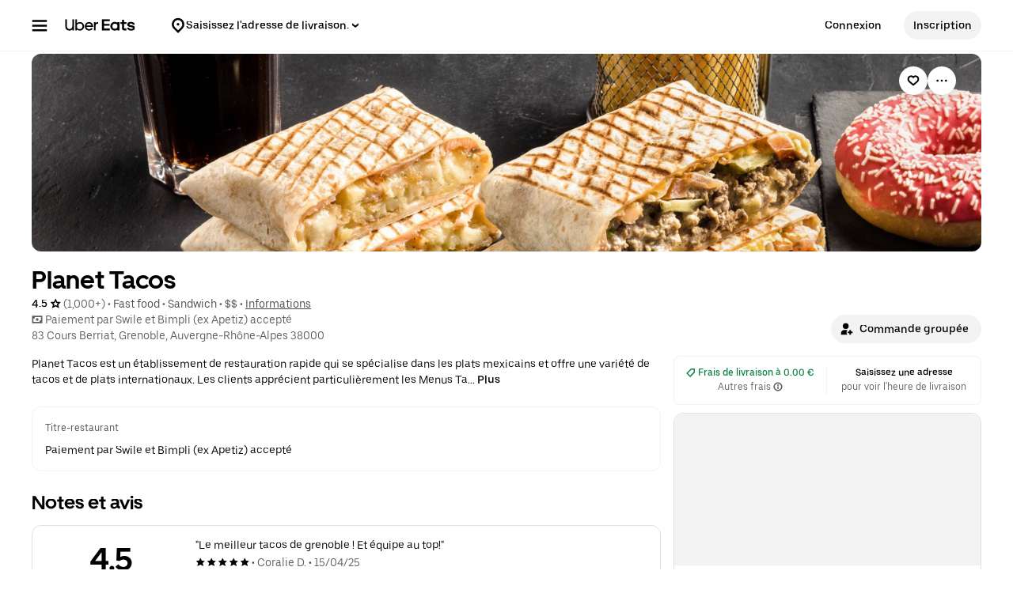

--- FILE ---
content_type: text/html; charset=utf-8
request_url: https://www.google.com/recaptcha/api2/anchor?ar=1&k=6LcP8akUAAAAAMkn2Bo434JdPoTEQpSk2lHODhi0&co=aHR0cHM6Ly93d3cudWJlcmVhdHMuY29tOjQ0Mw..&hl=en&v=naPR4A6FAh-yZLuCX253WaZq&size=invisible&anchor-ms=20000&execute-ms=15000&cb=z6yedzad136u
body_size: 44677
content:
<!DOCTYPE HTML><html dir="ltr" lang="en"><head><meta http-equiv="Content-Type" content="text/html; charset=UTF-8">
<meta http-equiv="X-UA-Compatible" content="IE=edge">
<title>reCAPTCHA</title>
<style type="text/css">
/* cyrillic-ext */
@font-face {
  font-family: 'Roboto';
  font-style: normal;
  font-weight: 400;
  src: url(//fonts.gstatic.com/s/roboto/v18/KFOmCnqEu92Fr1Mu72xKKTU1Kvnz.woff2) format('woff2');
  unicode-range: U+0460-052F, U+1C80-1C8A, U+20B4, U+2DE0-2DFF, U+A640-A69F, U+FE2E-FE2F;
}
/* cyrillic */
@font-face {
  font-family: 'Roboto';
  font-style: normal;
  font-weight: 400;
  src: url(//fonts.gstatic.com/s/roboto/v18/KFOmCnqEu92Fr1Mu5mxKKTU1Kvnz.woff2) format('woff2');
  unicode-range: U+0301, U+0400-045F, U+0490-0491, U+04B0-04B1, U+2116;
}
/* greek-ext */
@font-face {
  font-family: 'Roboto';
  font-style: normal;
  font-weight: 400;
  src: url(//fonts.gstatic.com/s/roboto/v18/KFOmCnqEu92Fr1Mu7mxKKTU1Kvnz.woff2) format('woff2');
  unicode-range: U+1F00-1FFF;
}
/* greek */
@font-face {
  font-family: 'Roboto';
  font-style: normal;
  font-weight: 400;
  src: url(//fonts.gstatic.com/s/roboto/v18/KFOmCnqEu92Fr1Mu4WxKKTU1Kvnz.woff2) format('woff2');
  unicode-range: U+0370-0377, U+037A-037F, U+0384-038A, U+038C, U+038E-03A1, U+03A3-03FF;
}
/* vietnamese */
@font-face {
  font-family: 'Roboto';
  font-style: normal;
  font-weight: 400;
  src: url(//fonts.gstatic.com/s/roboto/v18/KFOmCnqEu92Fr1Mu7WxKKTU1Kvnz.woff2) format('woff2');
  unicode-range: U+0102-0103, U+0110-0111, U+0128-0129, U+0168-0169, U+01A0-01A1, U+01AF-01B0, U+0300-0301, U+0303-0304, U+0308-0309, U+0323, U+0329, U+1EA0-1EF9, U+20AB;
}
/* latin-ext */
@font-face {
  font-family: 'Roboto';
  font-style: normal;
  font-weight: 400;
  src: url(//fonts.gstatic.com/s/roboto/v18/KFOmCnqEu92Fr1Mu7GxKKTU1Kvnz.woff2) format('woff2');
  unicode-range: U+0100-02BA, U+02BD-02C5, U+02C7-02CC, U+02CE-02D7, U+02DD-02FF, U+0304, U+0308, U+0329, U+1D00-1DBF, U+1E00-1E9F, U+1EF2-1EFF, U+2020, U+20A0-20AB, U+20AD-20C0, U+2113, U+2C60-2C7F, U+A720-A7FF;
}
/* latin */
@font-face {
  font-family: 'Roboto';
  font-style: normal;
  font-weight: 400;
  src: url(//fonts.gstatic.com/s/roboto/v18/KFOmCnqEu92Fr1Mu4mxKKTU1Kg.woff2) format('woff2');
  unicode-range: U+0000-00FF, U+0131, U+0152-0153, U+02BB-02BC, U+02C6, U+02DA, U+02DC, U+0304, U+0308, U+0329, U+2000-206F, U+20AC, U+2122, U+2191, U+2193, U+2212, U+2215, U+FEFF, U+FFFD;
}
/* cyrillic-ext */
@font-face {
  font-family: 'Roboto';
  font-style: normal;
  font-weight: 500;
  src: url(//fonts.gstatic.com/s/roboto/v18/KFOlCnqEu92Fr1MmEU9fCRc4AMP6lbBP.woff2) format('woff2');
  unicode-range: U+0460-052F, U+1C80-1C8A, U+20B4, U+2DE0-2DFF, U+A640-A69F, U+FE2E-FE2F;
}
/* cyrillic */
@font-face {
  font-family: 'Roboto';
  font-style: normal;
  font-weight: 500;
  src: url(//fonts.gstatic.com/s/roboto/v18/KFOlCnqEu92Fr1MmEU9fABc4AMP6lbBP.woff2) format('woff2');
  unicode-range: U+0301, U+0400-045F, U+0490-0491, U+04B0-04B1, U+2116;
}
/* greek-ext */
@font-face {
  font-family: 'Roboto';
  font-style: normal;
  font-weight: 500;
  src: url(//fonts.gstatic.com/s/roboto/v18/KFOlCnqEu92Fr1MmEU9fCBc4AMP6lbBP.woff2) format('woff2');
  unicode-range: U+1F00-1FFF;
}
/* greek */
@font-face {
  font-family: 'Roboto';
  font-style: normal;
  font-weight: 500;
  src: url(//fonts.gstatic.com/s/roboto/v18/KFOlCnqEu92Fr1MmEU9fBxc4AMP6lbBP.woff2) format('woff2');
  unicode-range: U+0370-0377, U+037A-037F, U+0384-038A, U+038C, U+038E-03A1, U+03A3-03FF;
}
/* vietnamese */
@font-face {
  font-family: 'Roboto';
  font-style: normal;
  font-weight: 500;
  src: url(//fonts.gstatic.com/s/roboto/v18/KFOlCnqEu92Fr1MmEU9fCxc4AMP6lbBP.woff2) format('woff2');
  unicode-range: U+0102-0103, U+0110-0111, U+0128-0129, U+0168-0169, U+01A0-01A1, U+01AF-01B0, U+0300-0301, U+0303-0304, U+0308-0309, U+0323, U+0329, U+1EA0-1EF9, U+20AB;
}
/* latin-ext */
@font-face {
  font-family: 'Roboto';
  font-style: normal;
  font-weight: 500;
  src: url(//fonts.gstatic.com/s/roboto/v18/KFOlCnqEu92Fr1MmEU9fChc4AMP6lbBP.woff2) format('woff2');
  unicode-range: U+0100-02BA, U+02BD-02C5, U+02C7-02CC, U+02CE-02D7, U+02DD-02FF, U+0304, U+0308, U+0329, U+1D00-1DBF, U+1E00-1E9F, U+1EF2-1EFF, U+2020, U+20A0-20AB, U+20AD-20C0, U+2113, U+2C60-2C7F, U+A720-A7FF;
}
/* latin */
@font-face {
  font-family: 'Roboto';
  font-style: normal;
  font-weight: 500;
  src: url(//fonts.gstatic.com/s/roboto/v18/KFOlCnqEu92Fr1MmEU9fBBc4AMP6lQ.woff2) format('woff2');
  unicode-range: U+0000-00FF, U+0131, U+0152-0153, U+02BB-02BC, U+02C6, U+02DA, U+02DC, U+0304, U+0308, U+0329, U+2000-206F, U+20AC, U+2122, U+2191, U+2193, U+2212, U+2215, U+FEFF, U+FFFD;
}
/* cyrillic-ext */
@font-face {
  font-family: 'Roboto';
  font-style: normal;
  font-weight: 900;
  src: url(//fonts.gstatic.com/s/roboto/v18/KFOlCnqEu92Fr1MmYUtfCRc4AMP6lbBP.woff2) format('woff2');
  unicode-range: U+0460-052F, U+1C80-1C8A, U+20B4, U+2DE0-2DFF, U+A640-A69F, U+FE2E-FE2F;
}
/* cyrillic */
@font-face {
  font-family: 'Roboto';
  font-style: normal;
  font-weight: 900;
  src: url(//fonts.gstatic.com/s/roboto/v18/KFOlCnqEu92Fr1MmYUtfABc4AMP6lbBP.woff2) format('woff2');
  unicode-range: U+0301, U+0400-045F, U+0490-0491, U+04B0-04B1, U+2116;
}
/* greek-ext */
@font-face {
  font-family: 'Roboto';
  font-style: normal;
  font-weight: 900;
  src: url(//fonts.gstatic.com/s/roboto/v18/KFOlCnqEu92Fr1MmYUtfCBc4AMP6lbBP.woff2) format('woff2');
  unicode-range: U+1F00-1FFF;
}
/* greek */
@font-face {
  font-family: 'Roboto';
  font-style: normal;
  font-weight: 900;
  src: url(//fonts.gstatic.com/s/roboto/v18/KFOlCnqEu92Fr1MmYUtfBxc4AMP6lbBP.woff2) format('woff2');
  unicode-range: U+0370-0377, U+037A-037F, U+0384-038A, U+038C, U+038E-03A1, U+03A3-03FF;
}
/* vietnamese */
@font-face {
  font-family: 'Roboto';
  font-style: normal;
  font-weight: 900;
  src: url(//fonts.gstatic.com/s/roboto/v18/KFOlCnqEu92Fr1MmYUtfCxc4AMP6lbBP.woff2) format('woff2');
  unicode-range: U+0102-0103, U+0110-0111, U+0128-0129, U+0168-0169, U+01A0-01A1, U+01AF-01B0, U+0300-0301, U+0303-0304, U+0308-0309, U+0323, U+0329, U+1EA0-1EF9, U+20AB;
}
/* latin-ext */
@font-face {
  font-family: 'Roboto';
  font-style: normal;
  font-weight: 900;
  src: url(//fonts.gstatic.com/s/roboto/v18/KFOlCnqEu92Fr1MmYUtfChc4AMP6lbBP.woff2) format('woff2');
  unicode-range: U+0100-02BA, U+02BD-02C5, U+02C7-02CC, U+02CE-02D7, U+02DD-02FF, U+0304, U+0308, U+0329, U+1D00-1DBF, U+1E00-1E9F, U+1EF2-1EFF, U+2020, U+20A0-20AB, U+20AD-20C0, U+2113, U+2C60-2C7F, U+A720-A7FF;
}
/* latin */
@font-face {
  font-family: 'Roboto';
  font-style: normal;
  font-weight: 900;
  src: url(//fonts.gstatic.com/s/roboto/v18/KFOlCnqEu92Fr1MmYUtfBBc4AMP6lQ.woff2) format('woff2');
  unicode-range: U+0000-00FF, U+0131, U+0152-0153, U+02BB-02BC, U+02C6, U+02DA, U+02DC, U+0304, U+0308, U+0329, U+2000-206F, U+20AC, U+2122, U+2191, U+2193, U+2212, U+2215, U+FEFF, U+FFFD;
}

</style>
<link rel="stylesheet" type="text/css" href="https://www.gstatic.com/recaptcha/releases/naPR4A6FAh-yZLuCX253WaZq/styles__ltr.css">
<script nonce="OI_8jabkXHkHHFJ5OGKFFA" type="text/javascript">window['__recaptcha_api'] = 'https://www.google.com/recaptcha/api2/';</script>
<script type="text/javascript" src="https://www.gstatic.com/recaptcha/releases/naPR4A6FAh-yZLuCX253WaZq/recaptcha__en.js" nonce="OI_8jabkXHkHHFJ5OGKFFA">
      
    </script></head>
<body><div id="rc-anchor-alert" class="rc-anchor-alert"></div>
<input type="hidden" id="recaptcha-token" value="[base64]">
<script type="text/javascript" nonce="OI_8jabkXHkHHFJ5OGKFFA">
      recaptcha.anchor.Main.init("[\x22ainput\x22,[\x22bgdata\x22,\x22\x22,\[base64]/[base64]/UC5qKyJ+IjoiRToiKStELm1lc3NhZ2UrIjoiK0Quc3RhY2spLnNsaWNlKDAsMjA0OCl9LGx0PWZ1bmN0aW9uKEQsUCl7UC5GLmxlbmd0aD4xMDQ/[base64]/dltQKytdPUY6KEY8MjA0OD92W1ArK109Rj4+NnwxOTI6KChGJjY0NTEyKT09NTUyOTYmJkUrMTxELmxlbmd0aCYmKEQuY2hhckNvZGVBdChFKzEpJjY0NTEyKT09NTYzMjA/[base64]/[base64]/MjU1OlA/NToyKSlyZXR1cm4gZmFsc2U7cmV0dXJuIEYuST0oTSg0NTAsKEQ9KEYuc1k9RSxaKFA/[base64]/[base64]/[base64]/bmV3IGxbSF0oR1swXSk6bj09Mj9uZXcgbFtIXShHWzBdLEdbMV0pOm49PTM/bmV3IGxbSF0oR1swXSxHWzFdLEdbMl0pOm49PTQ/[base64]/[base64]/[base64]/[base64]/[base64]\x22,\[base64]\\u003d\x22,\x22M3RqD8KUw4XDv8KWwpwfw77DocO4QMO8w7tIwqgGfxrDm8K1w5gPQTNjwrtMKRbCkiDCugnCkQdKw7QfQMKxwq3Dti5Wwq9hDWDDoR/Co8K/[base64]/Cl8K/[base64]/[base64]/wp/CuRTDpD7CgsOCeUNHwqQNwpZPXcKseg7CosOOw77CuzvCp0pLw5nDjknDrTTCgRVqwqHDr8OowoQGw6kFXcKiKGrCicKAAMOhwq3DkwkQwqPDmsKBAQgcRMOhBUwNQMO5X3XDl8Kiw6HDrGtxHwoOw6LCusOZw4RKwpnDnlrCjSh/w7zCkzNQwrgyXCUlXkXCk8K/w7PCr8Kuw7ILHDHCpxh6wolhKcKxc8K1wrHCkBQFeirCi27DiWcJw6kCw7PDqCtYYntREMKaw4pMw7N4wrIYw7fDvSDCrTrCrMKKwq/Dujg/ZsKewoHDjxkbfMO7w47DlMKtw6vDomnCq1NUaMOfFcKnCMKhw4fDn8K8Hxl4wrbCtsO/[base64]/J8Oywp/CnXE9w6PDhsO/[base64]/Drg0nw6V+w79iwot+EsKEw5PDssOIAMKqw7jCmy/[base64]/HMO9EhXCgMKyDngKwp7DpMKdwpnDg2PDtn9/w4U1McOhEsO0YQFNwqnCjQvDrsOLCEnDjFVhwoDDkMKCwqIlCsOsU1jCv8KJa0XCmFJAWMOLDcKbwqHDucKTTMKRGMOzIUJlwpTCmsKcwrXDp8KgCgLDmMOUw7leBcKpw5TDhsKiw75WPDbCoMK/JDUXTiXDksOlw5DCoMKPbGMETcOhPsOgwpwHwq4/cFPDvMOFwoMkwqjCt3bDsk7Dk8KBYMKhSSUTOMOcwp5HwrrDtiDDtcOAWsOldTzDoMKFdMKVw7ooeDAwMWhDbsO2UiLCm8OYbcOaw4DDusOGBsOyw4BIwrDCn8KZw4Eyw747HcOeDhRXw4Rue8K4w4Zjwow1wrbDqcK/[base64]/DmSDCghg+wqTCvn3CgcKSw7DDl8OfF8OYw5/Ds8KlSlNuBMKyw7jDqX0vw5DDgFDCsMK3bljCtg5ze3AWw7TCtFfCiMKIwp/DiFNIwo8kwogpwqg5el/DpSHDusK6w7/Dm8KuHcKkY0BIPTPDicOXBErCvAoGw5jCnmhIwotqHUZ4AApSwr7DuMKzIgp5wpjCgmRmw6kCwp/CiMO9UATDqsKYwpfCo2/Dvxt2wo3CuMKrFcKlwrXCvMOJw4x2wp9VbcOlOsKZecOlwo3Cm8Kjw5PDrGTChmnDnsObTcKgw7DCjsKJcsOpwqxhYhjChDPDokRSw7PCllVywpjDiMOuLsOOW8OAMDvDq0jClcOFPsKJwpZXw7rCqcKPw4zDhUk0XsOiUV/[base64]/DtMKNZygHIC5Twq3DuG8ddAjCmgZvwrvDqcOjw5A3DMKOw5oDwrAHwqokSyrChcKIwrFpVMKUwo01HsK5wrx7wp/CmSN5G8KPwqbCjsOzw41UwrTDvTrDsH8cJxg9QmXCosKnw6kcYmshw5jDqMKew6LCmG3CqcOsfl5iw6vDlEVyR8KuwoLCpsOeT8OGWsOawqDDigh8IHbDkDrDlMOdwqDDt3bCv8OVLBXDgsKBw7gIclvCsVHDhS3DugTCoQ5uw43DsmFXQDIGRMKTaRtOWWLDjcK/WXBVW8KeL8K4wqMew4ASC8KFICwWw7LCksO1bg/DtcKUNsKMw4d7woYaew1awqDCtDDDoDlJw7gZw4ohKsOXwrN8b23CuMKyfRYcw7bDqsKJw7nDisO1w7vDpEnCgzfCtgDCumzDnMOtB2XCtGpvDsK9w4Avw5XCjEvDjcO+I3jDoUrDuMOzWcKuC8KFwoDCsGILw40DwrsGJcKBwpJuwpDDsV3DiMKtMm/[base64]/CtRF4wq7DqcKWO8OZwog/BsOww7TCgyxHHW4SwrU7E03Dn1lMw7vCk8K+wrQpwovDscOOworDq8OBDkPDl2/DgwnCmsK/[base64]/AsOYwrTCmMOPwpXDjcOmwpRBOMOswpw1w7fClAEnBh4/VcKow4rCt8OEw5rDgcOUC2tdIEccVcKuwq9IwrVkwrrCoMKIw57Cpx4rw5RVwr7Cl8Omw6HCi8OCIikVw5UfFTwtwqnDmBh/wq13worDh8KVwpBhIWoQVMK9w59Rw4NLUhlKJcKHw5YkcncHZQnCs03DvB4Jw7rCgETDqcOBKWJmQMK8wrjCnwPCgAdgJyDDlMOwwrUzwqJOYMKawobDj8KLw7PCuMOdwq7Cj8O+KMODwrbDhiXCosOSw6A5dsKYeGNWwr/DicOqw53CrlrCn2Rew6TCpWAlw6Rew6zCo8K7FwzCncOFw5dxwqjCnWE9TEnCjFfDkcK+w5DCtsK6FMKXw59gBcOyw6vCj8O2GRbDiU7CqjJUwo3Cg1LCgsKjVQ1aekrCqcO/G8K0dBnDgR7CtsONw4ANwqnClVDCpU5AwrLDk3vCkWvDosOVAMOMwpXDhGdLLmPDpjQsR8OGPcORUXV1MFnDvGUlQmDDlTcuw7Jawp3CicOXNMOrwoLDlMKAwo3CvGEtJsKse0HCkSwFwoDCm8K2eFIFRsK7w6UNw64XVw3DnMKtDMKGQU/DvEnDpsKhwoR6EX16YHFwwoJ9wppdwrfDuMKuw4vCugTCiSpzVcKsw615dQjCmMK1wpBiBjsawrUPdMK4SQjCtR0fw57Dsy3CrGg5YnAMAGHDqQk3wojDscOnPTR9NsKHwpR/fcKjw7bDuXEiUE0qU8ORTsKTwo/Ch8Ojwo4Pw6jCmRvCu8KMw4oSw4JowrIIR3LDk30xwoPCnnPDncKUf8Kqwp99wrfCgMKTQMOcSsKkwo1AcVTCoDYqOMK4csOhBMK7wpQkJEvCs8O5UsK/[base64]/DmsKowpXCniTCh8KUw7nCqcOuacO4ajIzI2pLH1rDrHgYw7rCvVrChMOVcC0eK8KvWCzCphLDkzvCt8OCJsKsLBDDsMOhOB7CgMO/ecOJSRbDtHrDnjrCsyBMX8Okwq1QwrbDhcOqw6PDmAjCmG5RSiFcNmpRdMKtAgVGw6DDtcKZLyUZQMOYcS5KwonDtMOEwp1Jw6bDpETDmgnCt8KuGkfDpFUfEkRPAXkpw4Mow5LCqTjCjcO0wq3CgHM0wqPDpGMKw7bCngV5PyrCmkvDk8KMwqIkw6/CsMOHw4XCvcOIw6VdHHcTMcKcGSQxw5DDgsObNcOSPcO/G8Kpw57CnCo6KMK9WMOewpBNw4TDszPDiQzDnsKHw53DnTdWPMKDDUJ3GwfCr8O5w6AVwpPCtsKuJXDCuydAHMOsw7kDwrkLwq85wpbDlcOFMk7DqMK3w6nCu0HClcO6ZcO0wqx9w5vDvXXCrcKMB8KaXQtMMsKSwq/Dtk9JT8KUTsOnwoFCZ8OaJUs/[base64]/CklMbw4nDkkdQf8KpwofCuMKJHcKdDMO7w7AsQ8KLw6VbWsOCwrPDiDvChcOdFlfCpsOzeMOQP8OXw7zDl8OlSiDDicOLwp7DtMOcV8Kawo3DiMOfw4tVwqw9ST8fw4NaalQqUA/[base64]/wpnDoDBvwqTDvMKEfwDDq8OKBcOjXEUcJUTDjQ5kwqPCosO5dsO4w7vCrcOsJF9bwoJhw6AOfMO/[base64]/DqcKQA8OfXcKXw7ARwr3CicKPWsK7woImwofDmxMSAAEjw4vDsVoKK8OwwqYiwoPDgMKvbhcBE8KiGHbCuxvDvMKwO8OcHwrDuMOowr/DhirCv8K/bkUZw7RtcDHCsFEkwpJQDcKlwo5tKcO6Bz/ClTpjwqYmw6zDtGNqwphhJ8OYXHrCthTCk0FnIFBwwp1ywrjCtXJ+wohtw7p+fQXCs8OQNMOhwrrCvG51Ti9sExnDg8KUw5jDrcKcw7Z2bMO/c0Evwo3CiCFlw4fDicKLOTLDtsKawq0DBn/CkhYRw5w5woHCvnowVsKzQhtuw7ggPMKGwrMswp5aR8OwaMO0w4ZVJiXDh2XCmMKlKMK+FsKhLsK1w7fCi8OswrA4w5vDlWIww7LDqj/CqW4Jw4koMMKzKnrChsO+wrLDhsOdRsK/fcK+EEUww6RAwoYjFMKLw6HDjW7CshhIbcKJLMOlw7XChsKMwpjDu8O7wr/ClsOZR8ORMhp2CMKbK0/Do8KMw7coRW4VFn3DmMOrw57DtxcewqsHwrlRazzCjsKww5nClsKKwrBZaMKMwrPDpFvDm8KvFDwHw4fDrkI3RMOAw6wYwqJhdcKdOA8VZRdvw6Z6w5jCuwYSwo3Cj8KDEzzDtsKewoXCp8KDwqXCvsKow5ZVwpdAw7/DpXNEw7XDpFMAwqHDrsKgwqhrw5jCgQYDwpnCrWTCvMKow54Iw64sX8OoHw9lwoDCgTHDsW/CtXHDu1TCucKjFV5UwoMXw5/CmTfCv8Oaw7YOwrlFLsOvwpPDucKEwofCuDk2wqPDksO/HCwwwq/CkyB9REoow5jCswg3L3LDkwzCn2jDh8OAwrPDl2XDgUvDlsKGBlNRwrfDlcKfwpHDkMO/CMKfwrJsU3rDkicxw53DtAsvTsKaRsK7WBjCoMO+O8O7VcKMwpxEwojCvFzDssKTfMKWWMOPwqoMFcOgw4h9wpbDksOEal0pcMKiw7RCX8K8KUfDp8Olw6kKSMOxw7zCqBXCgDw6wrMKwqh6dMKCa8KROgvDuG9sasO/[base64]/DqsOmEcKfJjYWVsKSfR4qaMO0M8ONTsOYP8KBwpbDi1HDhsOWw4nChzXDvxRcd2DCtREQw7tAw6wiw4fCrSXDqQ/[base64]/CrsKsLnR8w6fCpmZuwpbDjMO2XMKIw4TCu8OnD0ICG8K0wp4tWcKSNkokN8Oaw7PCjcOBw7DCiMKnKsK8woEpHcK6wqDClBPCtcKiYHDDpwsxwrxYwp/CtcOiwr5SEn/CscO7Ewl8Fn5jw5jDphBxw5fCg8KPTcOnN3drwooyQsK5wrPCtsOMwrHCq8OFYkBnKClHYVslwr3DundZfsO0wrBawp4lEMOWFsO7FMKzw7/DvMKCB8O2wr/Cn8Kyw6I2w6M5w6oQbcK6fTFPwrPDi8KYwoLCmsKbwp7DhVnDvnnDksOMw6JjwpTDlcK1dsKIwr5iXcOhw7LCnA0YAcO/wqIow5hcwoDDg8KGw7lrNMKvSMOlwrDDlznCp0jDm2dmfCQ7KmjClcOPO8OeNjlWDkrClyVjLn4vwrwlVW/[base64]/[base64]/DiFHCg8OjFMK0T8OvTMO4FMOtSFJ7wpJUwpReecKzE8OYJX84wqrCjMK0wpjDkC10w7kpw4fCl8KMwpQRFsKpw4/CnmjDjnzDmcKjwrVbQsKPw7oGw4XDl8K9wp/CniLChBA/O8OmwrZze8K8N8KKFRdkZi9mw6zDhcO3VncRRsOCwpYkw7wFw6IwEAtNdRMPPsKPccOBwpHDk8KBwrLClGXDu8O8LcKpGMKMRcKsw5bDj8KVw73CvmzCtiEkHgxFfGrDt8O+a8OGKsKLBMK+woYyOnllVWfCnV/Cq01Zwp3DmHhAYcKBwqbDgcKNwpxywoQ3wonDrsKzwpzCvcOMF8K9w5HDisKQwppBdBDCssKkw7PCh8OyFn3Du8Ozwr7Dn8KQDyXDjzsowoJ/PMKOwrnDvnIaw51+UMO+UScBTlk7wozDikZwKMKWZsOAP3ImDlRlBcKbw4zCvMK+YsOXHi9rB0nCrCQmUhjChcKmwqLCr27DjXnDkMO0wrTCsBrDnljCjsKJDsKuLsKdw5vCsMOaGMK4XMOyw6PDhyPCrU/Cu3MWw5bDjsO2JwsGwqfDgjkuw4R8wroxwoJ6Xiwqwocawp5MW3UVb0XDuDfDjcOmZypbwpQFX1fCnXEjBMKAF8O1wqvCqS/Cv8K6wprCgMO+X8ObRCTCryJQw7HDjGPDksO2w6ZGwqDDlcK8EATDnFAWwpPDrGRMYBfDoMOGwpsGw5/DtCRYLsK/w59twqvDusKJw4nDk18nw6fCrMKOwqJawp16PsK5w7nCqcO0YcOYPsKQw73Cq8K8w7EEw5zDiMKEwox0f8K4OsOMcMO/w5zCuWzCp8KPNA7DmnzCpHI2w5/Ct8KiBcKkwoA1wqVuN2ESwpNGVcKUw5I7F0IFwqYGwpLDo0fCk8KROyY6w77CrRNGIsKzwqrDrMOfw6fCsTrCtcOCYCoew6rDiHJVYcOtwoxCw5bCtcOIw4FKw7FDwqXDv0RhZBbCl8OMAlV5w6fCicOofT9fwq/DtkbCtAEMECHCqDYSCQjCr0XCvDhcMnPCk8Kmw5DCowvDokUQGcOkw7crEsKLw5Z8woDCvMOeKCdlwozClRHCnzjDgkXCuyUQEsOKFMOSw697w5nDvQp6woTDtcKOw5TCnjDCpVxCBEnCq8Oew58uBW92ScKZwr/[base64]/DjsOYwqnCm8KDw5oRwpfDr8OHw7bCjmbDlsKTwq3Dj2vDmcOow4rDg8KaQWLDo8K/[base64]/CrsKOfMO8DQ7CkcOqHcKBw7xSLSbDj3bCuRnCpyoxwrLCihs0wpnCkMORwoB0wqciLmTDosKywr8iWFAudsO2wovDmsOde8OTM8Ktw4AtPMOJwonDlMK5CQAsw6vDsyVJSE5Nw4/CkcKWCcOlbkrDl39Cw59EYxHDuMO6w7sNJidlNcK1wpIpd8ORHMK7wpFzwocFZD/CpXVYwp/Cm8KGMGV/w7c5wrIDF8KUw5XCr13DpcOqeMOiwqPCiBdrLRnDlsOewrzCuHPDt1chw7FpPG3CjsOtwrsQYcOAAsKXAWFNw6HDhHBCw7lDfGrCjsOZKmNbwoUNw6jCoMO/w6YDwrXCsMOmGMKnw4gkRCpSJxl6b8KMPcOIwog8w4sKw5B0dcKsRyBvVz1Hw63CqWvDssOaVRYsCjo3woLCpx5YY1ESN3rDmAvCgAdyUmEgwpDDhXvCgzpua0I1C20gMMKUw4sQcRLCgsKXwq4pwqM5VMOcDMOzJwBVKMK5wph7wp9qw7bCm8O/eMOKLlzDkcOZEcKfwo7DsBhpw7rCrBHCgSvDosOmw4/DjcKQwqQhw7FuVjEGw5J8IVo8worCpMOaL8KTw4/ClMK4w7oiGcKdETBdw4ExAsKYw78Ow7JOYcKfwrZVw54kwqXCh8OmCS3DlijCvcO2w5zCj1VEHsOdw63DnAMQRkjDszZOw4AfV8Ksw5lsBXnDu8KLeikew6dSaMOVw53Dq8KWBsKdSMKAw6LDvsK/aRZ0wqwQTsKpZMO4wojDvXTCu8OEwoHCsxU8UMOBKzTCpV0Nw70zX0l/wo3Cpkpjw7nCkMO8w64NA8KMwqXDuMOlRcOHwp3CisKEwq7CtWnChGBrGxfCqMO1Vk5Mw6DCucKOwoFsw47Dr8OkwpvCpElWUk0Awoc1wrDDhzMLw5Qiw6spw7fCi8OaesKFVMONwpbCr8OcwqbCjGYyw6rCscKOUkYCasKdYiHCpgTCrSzDm8K/esKqwoTCnsOCWQjCr8KNw4F+EsK3w5PCj0LDq8KSaG/Dv1fDjxnDlk7CjMOLw7p3w7nCkg3CmF87wpUBw552MMKGecKdw41ywr9QwojCkE7Du2wUw6bDsRHClUjDmgMMwobDgsKnw7xCChzDsQnDvsO2w588w7DDhsKTwo7Cn2fCocOKwrPDkcOLw7cbNg/DtnnDtj9bIAbDpR95w4sFwpbCnyfCqRnCg8KgwrLDvCoAwr/[base64]/Cr8K9ecOyw508wplLcHRAw77DoMOAX8KYw5kHwqnDusOnWcO4U39xw7cjM8KPwoTCg03Ct8OqdsKVSHrCpCR7NsKQw4Aww6HChMKZG25RdmFnwr4lw6k0HMOqwp1HwojDi0d8wobCj1pFwo/Cny13SMOtwqbDo8Kuw6DDshZdHxfCpsOGUi1IfcKjAxLClW3CnMObU3zCsQwVIR7DlyDCksKLwpDDmMKeNk7CrHscwp7DlXgQwqzCusO4wqc8w7/[base64]/Dl0zCkErDqsOHPMKnNsKEwqoaeyrCnMOyMmzDtMO2wqXDvijDqHcQwqbCjykowrzCvxLDnMOtwpEbwqrDo8KDw61cw4FTw7hrw4QfEcKYMsOfEm/Dt8KXI3gxIsK6w7Y/wrDDrl/Cn0NTwqXDsMKqwos4LcO6MX/[base64]/[base64]/CugXDtSLCtGoywq3Drj7DlcOiNhMUdcKww5xKw5Abw63DtgITw7NpDMKbezXDqsKJMcOiGz7CpTbCuAAaHGoULMO7acOdw7AYwp1FCcOTw4XDgEM7YU/DusK7wopTLcOMA2XDmcOXwprDicK9wrBJwr53blF8IkfCuAPCulvDrnnCvsKufcO2VMO5E1HDuMODTnrDtXduYU7DvMKUbsO4wrAlC3kxYMOOa8KRwoo6R8KRw6TDqU8tEgrCvR5TwpsRwq7CkArDogZiw5FFwpfCv1/[base64]/[base64]/w73CicOzwqYpWMKBwqkqJSDChivDskTCgsOUesKeCsOrW2pzwovDmBdzwqfCpABxWsOKw64hATwIwobDiMOqL8KfBTUyX1vDi8K0w5ZOwoTDrHHCkBzCuiTDpSZewqjDtsOpw5UpPcO8wrvCh8KHw4ITU8Ksw5TCqsK0VcOKYMOMw5V/Nh1Xwq/Clk7Du8OGfcOlwp1QwpJOQ8OzL8Ocw7UOw450FDzCojstw4PCshJWw6A4AAnCvcK/w7fCq1PDtTJLcMOAUn/DucOQw4rDs8Oww5jCkgAHIcK6w590KyjDjsOFwoAhbBA/wp/DjMKLEMOWwphRVBfDqsKlwqsHwrdWCsObwoDDuMOgwpjDg8OdTEXDqGZYHHnDhWtyFD8NccKWw7N6W8O1asKDYsOmw74racKxwqE2CMK6cMK8f0Ikw6DCrMK7XsO8XiQUZcOvfcOzwpHCmCAYYlJsw5N4wrLCisKmw6UMIMOgFMOzw4I5woPCkMO/wr9QLsOVWMOrEXTChMKJw5kAw7xfC2VFTMKUwowew4YBwrcMdcKvwrhswplFMMO7D8Ofw7o5wpzCmyjCi8KrwojCt8OnOC1iKsKoZGrCu8KowoAywr/CksOGPsKDwqzCjMOewo8HTMOVw5YOR2fDvxYHZcKkw47DosO3w5NpXHnDkXvDrMOZDw/Du21EesK0f2/[base64]/[base64]/CtcO2EWByw60awrrDiBFCwqnCnDcbfCHCjjYASsKcw7bDvXFPJsOYSU4ECMOJYAQqw7LCjcKlSBnDqsOZwoPDuB8XwqrDusORwrFIw77DvsKAMMOvAX5Vw5bCtnzDnk0Cw7LDjDN6w4/DjsOAd0s7LMOBDi5kRl3DpcKndcKkwrLDm8O7aw1nwoBtM8KBWMOOKsO2BsO5ScOCwqPDscKCH3jCjTAZw4LCtsKQX8KJw5pRw4XDjsO5HBFDYMOqw5nCn8OzSxAwcsO7wqU9wqTCt1rCqcO7w6l3T8KVRsOcOcKjwpTCmsOdXE1Aw7Vvw6gJwoLDk1/CvsKZTcOBw7nDunknw7A7w55lwpdiw6HDlBjDrSnCuW0Awr/CuMKQw53Dv2jChsODwqDDqXHCmzbCvQfDrMKYVmbDsQzDlMO9wpHCn8KiEMKAbcKaI8OXNcOzw4zCocO2woXCh0E+JSUDVEx1esKdNcO8w7TDrsOzw5VqwoXDiEE7E8KRTRJpJMO4b1NUw5oSwqotGMKWesOTKMKkdMKBM8KWw5dNVm/Dr8Oyw5t7eMK1wqFAw7/CtC7ClMO7w43CjcKrw77DmcOBw7YRw5BwUMOtwoVvbgnCo8OrYsKQwr8qwo7CqUHCnsKVwpXDoDrCsMOVM0gQwprDlw0sdwd/XUtUUDp5w7jDoVsoNMO/[base64]/DisKgV8OqwotEK8KGwqzDkMOSS8OUBMOPJXPCtHAQw68qwrLCtsKIAMKLw6rDt1cewqnCvMK3wqFCZi/Dm8OTc8KzwpjDvHbCrREwwpsowoAHw5F6BTbCi2FVwrnCgsKVYsK2BGjCkcKAwqAzwrbDgzVdw7VaHgzCpVHCoTtuwq8Fwrdiw6hXdHDCucKjw7caZBR+X34DekBJMMOPWywMw4cWw5/Dv8OwwpZIHHZQw4E4PmRXwo/DocOOBVXCi3FQBMKyDVopY8OJw7rDocOswqktAsKGaH5sHMOAVsKawoAmdsKuFB7Cu8Ofw6fDv8OCIsKqFHXCmsO1wqTCmxTCosKzw59QwpkFwqvDpsK5w787Cm4AYsKJw7wPw4/CrFARwrYcEMOdw6MCw78KDsOpDcKuw6XDv8KedcKowoUnw4fDlsK7FxYPNcKXLhXCksOzwqdIw4BIwrIjwrHDusOgYMKJw5rCscOrwrM4ZUHDj8Kaw67ChsKcBXBjw67DqsKaOl/CpcK4w5zDrcO7w57Co8O+w5syw6jCi8KIfMK7SsO0ISDDjHjCicKjGw/CmsO1wozDtMOMJE0eM0wBw6lSwp9vw4lFwr5sEwnCqDLDiCHCvGgoEcO7LiUbwqUswp7DtRzCusOwwqJETcK7UwzDrR/CgsOcVw/CmnnDqkY5acOpBXcueQ/DpsO1w7BJwohuCsOcw6XCtF/CmsOyw6YnworCiFjDnUo2TizDlWEIQ8O+PcK4PMOZQsOOEMO1cUnDoMKNPsOww5zDssK8B8Kjw6FqFX3Cp1LDuSXCk8Omw5ByKmvCgGrDn0NOw40Gwqpjw5ICaEkLw6o7McOWwopEwpReQmzDlcOlwqnDncO3wok0Xi/DiD83HcOyZMO3w4YzwqnCssO5KcOcw6/DiWLDvg3DpmzDp3jDlMOVV2HDqTY0YlDCtsK0wrnCpsK7w7rCvMKHworDhAJ6ZSB8woTDnw5IZ34EJnlsRMOawoLCpQMGwp/DnjJBwrZyZsKqJsOfwoXCv8OjWA/[base64]/[base64]/DusOxPsOIwpM/w7Qfw5TDjsOowolFw5DDvMOAwr5/[base64]/CqsKdHkrDtUBge8OvwpPCrFNaYCNySndqXsKnwoFxCkM1CBM/[base64]/CsMKwBh0Fw5rDrsK3IsOCw7fChzFBPcKnPMKNw5/Cjy0VfEXCrm5lWMO7CMKOw4RALTvCi8OlNRVuUTV4SDxJPMKzIEXDtSDDtwcBwrPDkyZIw5oBwrjDkXjCjSJfNU7DmsOcfmXDo30Lw6nDixzCpMKAY8KXFFl/w5LDhxHCjHV5wpHCmcO5EMOJIsOpwoDDjsOzWHMeLVrClsK0ETXDsMOCJ8OAUsOJfSfCvEAmwoPDkCfCvQTDvCIXwqHDpsKywqvDrE5+UcOaw4oBI1wCwoZPw5MJBcO0w590woMuCFRxw5RlNMKFw6DDsMO2w4QOCMOtw5vDjMO+wrQDNT/[base64]/CmlDCtzg2w6vDhcKLwotsVwLCokYDScK1w67CgW/[base64]/[base64]/DhMO1wo3CkwJrwpbDvMOvFEd0Z8OpS8Kyw6XDnm7ClcOOwoDDtMOGBMO+GMKIVcKbwprCsFPDpDFRwq/DsRlSCREtwrUqUjAFwqrCpBXDksKML8KMRcOoasKXwonCgMKjZ8ORwrXCpMOKVcK1w7DDgcKlfQbDlzfDiSLDj0RWR1YBw5fDlHDDp8OnwrvDrMOYwqpMacKvwrVOTBRPwq4qw4JYwpXChH8uwpvDjEgqEcOhw4/CicKYdkrCs8O8NcOmEcKtKQ8LTnTDqMKYU8KFw4B/wrTCj1MKwqRuw6PDgsKhWD5HZC40wrbDvR3CnFLCsFPDssOnHMKjw6fDjwbDi8OaZDbDiAZSw6ogYcKAwqnDmMObK8O3wrrDosKbX3zCnEnCkAzCtlfDvR8yw7BTX8K6YMKOw4wGUcKWwq/CgcKOw48IE3TDlMOYFGJ9KMObS8ONVinCrW/[base64]/DgRfDr8OoQ8O5ZsOSw5HCmlTCtcKhQww0JE/[base64]/[base64]/CpQtBwrlnwq17c8O/wqTCpm/Cn8KzO8KgX8KuwqbCjwrDkBcfwqHCsMOewoQHwp1jwq3Cj8OubwTCnWt4N3HCnnHCqB/CsxVoLg/[base64]/Co11kQgjCpMKxw49tbsKSwppBwoLDugrDpBopw4QIwqYRwqLDiHVPw7g1JsKtVSpsbwjDvsOOdQXChMOfwrBmwopsw6vDtcO/[base64]/O8KSPsOiVmrCiVLCn8OZwrDDqXHCrzFmw54wNlLDncKow77DpMO1SWXDmTnDoMKLw77DiXEwBsKpwpNJw4/Dh3zDqcKNwoI1wrIxUDnDoBB8Qj3DhMOdRsOcBcKAwpHDsyskW8Ojwp41w4jCrnY1WsOXwr4awq/[base64]/w4XDnBZywokAPShLwpQUI8KUw63DgQJOw614d8KAwofCrMO8w5DDpn5KE10ZJS/CucKRRWPDujtsU8OsBcO/w5YQw7DDv8KtW1pjR8OdcsOJRsKxw5oXwrPDmsK8PsKuJMOkw7xEZRdmw7E3wr9MWzcYEEjCm8O6aFfDscKjwpPCrjbDncKkwpPCqRk8fScEw4TDnsO+FVc4w75OMz4qGRnDilMDwo3CtcOWM0w/TkgOw6bCgxHCqh3CgcK0w5DDulEVwotGw6Q3F8Kww7LCjXVLwoUIPzo4w7czcsOiYBHCuiFiwqlCw4/CkFQ5Eiljwrw+IsOoQ1IMJsK2S8KTNX1Qw6zDn8Kvw5NYJHTChRPCpEvDs3cQFQvCjxLCgMKiDMO2wqkgERpMw65hC3XCvi1RJTg+DTdQKAA5wqhPw7VKw5UlJcK9LMOALkXCpixuKjbCn8Kvwo7Cl8O/w6h6esOWGUTCmVXDqWJ1wo53ccOpTgZMw60EwrbCqcOlwoZRKn8ww7Fsc0PDk8Kqeyo5f3daT1F6fzN2wrRNwobCsQ4sw44Iw4o/wqwaw6Eaw4I7wpEnw53DqBPCthhRwqvDi0xTXCA3AV85wpg+bEEpCGHCisORwrzDhHrDjT/[base64]/woHDvjPDtMKCwprCvFYgBsKgw7nDi8K2EnUWEG/[base64]/[base64]/DmWfCoMKjD2zDt8O0P8KXwqg4M8KkVMOxw60GwrYiIzfDlhDCjn8ebMKACFzCrirDi09aewJ4w4M5w6hFw4Ahw7XDuDbDncKDw4pQZcKREh/[base64]/Dm8KpaMOmWsKSE8OvZsKqeMO3wplfwr1fACPCkzUnbDrDlTPDllIXwp9sUiZlaDNAGzbCt8KfSMOzG8K3w7DDlA3CnB7Dl8OqwpvDv11qw5LCrcOKwpcYNMKhNcOqwpPCv2/DswrCgGwTYMKQM2XDqwgsRMKywrMjw6hyPMKxfBBuw4nDnRV4Zw4zw4zDi8KFCy/ClMONwqzDlcOAwok/VEd/wrzCqsK4w4N8OMKUw4bDg8OEKcKBw5TDrsOlwp3DrVdtbcOnwpUCwqUUbcO4wqLCkcKtbCrCu8KWDzvCmMKoXzbDgcKmw7LCpEfDuRrCqMOawo1fwrzDg8O0LGzDkhTCqjjDrMOGwr/ClznDq3AUw44eOMOiccOFw6HDpxXDvR7DhRrDmBN9IH8Dwrs6wpTCnhsaHsOwM8O3w7hDORtTwqtfWGLDhGvDmcKPw6XDhcK1woFXwokvw4QMQ8KYwqp0wqXDjMKFwoEgw73CnsOEQ8K9V8K+IsO6LGojwqpIwqZJZsO/w5gQUA/Dk8KjA8KefAPCisOjwovDrRHCs8K2wqU+wrE+w5gGw6LCvCcdAcK+V2UlDsKiw55NGD4rwoDCgTfCoyVLw7DDuE7DqXTClm1bwrgVw7PDvHt3JH/DmnXCp8Oqw4I6w4U2BMKowo7ChE3Dv8Osw5xSw4/Dq8K4w57CuBbCrcO3w5ErFsOaZHLDsMOSw4diQ39Rw70dCcOTwr/CpXDDjcO2w5nDlDzCosOiV3TDg2/[base64]/WcOCJHnChcOiFsKMdWgdfsOFwowyw6R1IMOha1QNwprCm0pxWsKRDmjCiUfDisK6wqrCoz1EP8KAJcO5ewHDrcKSbiDCp8OVDHHCpcKYGkLCl8KMeAPCoCjChFnCjSbCjlLCtw9ywpjCjMOsFsK5w7Ycw5dGwpDCvsOSDkVwcg9jwpjCl8Odw54mw5XCskzCh0IwHl/DmcKWTjDCpMKVPE3CqMKTb1nCgmnDksOOVivDjBnCt8Ogw5x8YcO1MFFhw6FwwpTChcKqw7VpByAtw7/DvcKzfcO7wpDCk8OUw5x+wpQ3DRoDCBzDnMOgV33Dm8OXw5fDljnCui3CqsOxKMKjw7EFwrLCsWgoYgZMwq/[base64]/DtsOlwrXCvsOjwrEuAMOxWcO+wo7CqcKsw7s/woDDvQbCoMO/wrkOZnhWPEwZwo/CoMKEaMKeScKvIBLCsiLCt8KRw5cpwpAgJcOzThlDwrnCiMOvbFVfU2fClsOIED3DgRN/Z8ONRcKwcAQ4wp/DjMOAwrLCuzQMRsObwpHCjsKUw4ITw5xxw5J2wr7DkcO9Z8OiJ8OMw44WwoVuPsKwKHMpw5bCrh4dw77Cq2wswrDDjkjCmVQcw4PCrcOxwpx1ZyzDoMOtwpcwNcOFecKZw5EDEcKaL24BdXPDq8K5BMOQHsO/N1Bpd8OXbcKCZHo7OjXDlMK3w5E7HcKaSG1OT0kqw6fDsMKwSFTDjBnCry7DmCPCusKEwqEPAMKPwrTChDLCgMOPTRXDvFNHaw9LbcKFZMKnB2TDhyx+w5cbDSbDi8KVw5LCq8OAKQJAw7/DlU0IZy3CpcKmwpbCjsOEw4zDqMKMw6bCm8ORwpxPS0HCs8KQcVk8DcOFw4I6w4vDocO7w4TDk1bDgMKqwpjCrcKhwrBdYsKTJyzDmsO2ZMOxH8Oyw5w\\u003d\x22],null,[\x22conf\x22,null,\x226LcP8akUAAAAAMkn2Bo434JdPoTEQpSk2lHODhi0\x22,0,null,null,null,1,[21,125,63,73,95,87,41,43,42,83,102,105,109,121],[7241176,454],0,null,null,null,null,0,null,0,null,700,1,null,0,\[base64]/tzcYADoGZWF6dTZkEg4Iiv2INxgAOgVNZklJNBoZCAMSFR0U8JfjNw7/vqUGGcSdCRmc4owCGQ\\u003d\\u003d\x22,0,0,null,null,1,null,0,0],\x22https://www.ubereats.com:443\x22,null,[3,1,1],null,null,null,1,3600,[\x22https://www.google.com/intl/en/policies/privacy/\x22,\x22https://www.google.com/intl/en/policies/terms/\x22],\x22Ohr2Y+f+tZeDmQFhDeQkkfv5ZSAzImcsS8k+m/ug+Jk\\u003d\x22,1,0,null,1,1762724834157,0,0,[180,66,161,7,85],null,[66,178],\x22RC-WTpaUVuBH0V-Dw\x22,null,null,null,null,null,\x220dAFcWeA5tDqvc11LGQufx4UExIzeAckGoUxGrx_VJZvPWDM-hwW5EyNN6ivtnj47wt9QltuTOW8DYrhHBxg2X6nWRXBO3PaIt5Q\x22,1762807634125]");
    </script></body></html>

--- FILE ---
content_type: application/javascript
request_url: https://www.ubereats.com/_static/client-82542-f936c868ec085122.js
body_size: 31816
content:
(self.webpackChunkFusion=self.webpackChunkFusion||[]).push([[31541,82542],{5623:(e,t,i)=>{"use strict";i.d(t,{A:()=>m});var r=i(79193),n=i("__fusion__95b4ba69e5"),o=i(12806),a=i(41967),s=i(1213),l=i(82236),d=i(39332),c=i(59160),u=i(89864),h=i(40014);const g=(0,a.I4)("div",(e=>{let{$direction:t}=e;return{position:"relative",margin:"ltr"===t?"0 -16px 0 0":"0 0 0 -16px",display:"flex",alignItems:"center"}})),p=(0,a.I4)("div",(e=>{let{$topOffset:t,$horizontalOffset:i,$direction:r}=e;return{display:"flex",justifyContent:"flex-end",position:"fixed",backgroundColor:"transparent",boxSizing:"border-box",top:`${t}px`,..."ltr"===r?{right:`${i}px`}:{left:`${i}px`}}})),m=e=>{let{catalogRef:t}=e;const{headerCartDropdownVisible:i,setHeaderCartDropdownVisible:a}=(0,u.lK)(),[m,f]=n.useState(!1),y=(0,s.A)(),[b,S]=n.useState(0),x=(0,c.jH)(),[v,A]=n.useState(!1),I=n.useCallback((()=>{if(!t||!t.current)return;const e=t.current.getBoundingClientRect().left;S(e)}),[t]),Y=(0,d.A)(I,50);n.useEffect((()=>{i&&f(i)}),[i]);const $=n.useCallback((()=>{if(r.A&&t.current){const e=t.current.getBoundingClientRect(),n=r.A.scrollY;A(n>=e.top),i&&n>0&&a(!1),0===n&&f(!1)}}),[t,i,a]),_=(0,d.A)($,50);return n.useEffect((()=>{if(r.A)return I(),r.A.addEventListener("resize",Y),r.A.addEventListener("scroll",_),()=>{r.A&&(r.A.removeEventListener("scroll",_),r.A.removeEventListener("resize",Y))}}),[I,Y,_]),v?(0,o.createPortal)((0,h.Y)(p,{$horizontalOffset:b,$topOffset:y,$direction:x,children:(0,h.Y)(g,{$direction:x,children:(0,h.Y)(l.A,{isOverlapping:!0,floatingMenuOpen:m,handleFloatingMenuOpen:e=>{f(e)}})})}),document.body):null}},8224:(e,t,i)=>{e.exports=i.p+"eab493b3f546e3c7.svg"},8280:(e,t,i)=>{"use strict";i.d(t,{A:()=>x});var r=i(4914),n=i(41967),o=i(36016),a=i(43069),s=i(91547),l=i("__fusion__91d49e1bad"),d=i(8628),c=i(49386),u=i(27465),h=i(57132),g=i(74270),p=i(41746),m=i(95884),f=i(40014);const y=(0,n.I4)("div",(()=>({display:"flex",justifyContent:"flex-end",alignItems:"flex-center",flexGrow:1,justifySelf:"flex-end",boxSizing:"border-box"}))),b=(0,n.I4)("div",(e=>{let{$theme:t}=e;return{marginRight:t.sizing.scale600,height:t.sizing.scale950,position:"relative",boxSizing:"border-box"}})),S={Root:{style:e=>{let{$theme:t}=e;return{width:"357px",borderTopLeftRadius:t.sizing.scale650,borderTopRightRadius:t.sizing.scale650,borderBottomRightRadius:t.sizing.scale650,borderBottomLeftRadius:t.sizing.scale650,paddingLeft:t.sizing.scale300,paddingRight:t.sizing.scale300,marginLeft:"auto"}}},StartEnhancer:{style:e=>{let{$theme:t}=e;return{paddingLeft:t.sizing.scale300,paddingRight:t.sizing.scale300}}},Input:{style:e=>{let{$theme:t}=e;return{paddingLeft:t.sizing.scale300,paddingRight:t.sizing.scale300}}}},x=e=>{let{modalityInfo:t,isOpen:i,storeUuid:n,isWithinDeliveryRange:x,isGroupOrderingDisabled:v,isStoreSchedulable:A,withSearchInput:I,withModalityToggle:Y=!1,withActionButtons:$=!1}=e;const _=(0,r.c)(),{store:w,isGrStore:z}=(0,c.oX)(),k=(0,h.A)(),{searchQuery:D,handleSearchInputChange:T,handleKeyDown:C,handleOnFocus:U}=(0,u.Od)(),{isPickupCTA:R}=(0,g.A)(),F=(0,m.c)({skip:Boolean(z)}),L=R||k.isEnabled||F;return(0,f.FD)(y,{children:[L&&t&&Y?(0,f.Y)(b,{children:(0,f.Y)(d.A,{modalityInfo:t})}):null,$?(0,f.Y)(s.A,{storeUuid:n,isOpen:i,isWithinDeliveryRange:x,isGroupOrderingDisabled:v,isStoreSchedulable:A,headerType:"RESTAURANT"}):null,I?(0,f.Y)(o.A,{value:D||"",onChange:T,onKeyDown:C,maxLength:p.b,size:a.SK.compact,placeholder:_("shared.searchInQuery",{query:w.data?.title}),startEnhancer:(0,f.Y)(l.default,{size:14}),onFocus:U,clearable:!0,inputMode:"search",overrides:S}):null]})}},10148:(e,t,i)=>{"use strict";i.d(t,{A:()=>d});var r=i(76905),n=i(40439),o=i(49728),a=i(37369),s=i(32378),l=i(40014);const d=e=>{let{label:t,secondaryLabel:i,size:d=s.oU.medium,anchor:c=s.lo.bottomLeft,endEnhancer:u,startEnhancer:h,anchorType:g=s._K.circle,overrides:p={}}=e;const[,m]=(0,r.c6)(),{colors:{backgroundPrimary:f,backgroundInversePrimary:y,primaryA:b,primaryB:S}}=m,x=function(e){return e===s._K.circle?s.oU.xSmallCircle:e===s._K.square?s.oU.xSmallSquare:e===s._K.xxSmallSquare?s.oU.xxSmallSquare:s.oU.xxSmallCircle}(g),[v,A]=(0,o._O)(p.Root,a.kQ),[I,Y]=(0,o._O)(p.PinHeadContainer,a.o2),[$,_]=(0,o._O)(p.AnchorContainer,a.Uu);return(0,l.FD)(v,{"data-baseweb":"floating-map-marker",$size:s.Ei[x].height,...A,children:[(0,l.Y)(I,{$anchor:c,$anchorSize:s.Ei[x].height,...Y,children:(0,l.Y)(n.A,{size:d,color:b,background:f,type:s.G.floating,label:t,secondaryLabel:i,startEnhancer:h,endEnhancer:u,overrides:p})}),c!==s.lo.none&&(0,l.Y)($,{..._,children:(0,l.Y)(n.A,{size:x,color:S,background:y,type:s.G.fixed,overrides:p})})]})}},12374:(e,t,i)=>{"use strict";i.d(t,{A:()=>v});var r=i(90417),n=i(66764),o=i(57716),a=i(41967),s=i(60331),l=i(81818),d=i(50371),c=i(86105),u=i(8474),h=i(71513),g=i(40014);const p=(0,a.I4)("div",(()=>({display:"flex",flexDirection:"column",boxSizing:"border-box",alignItems:"flex-start",justifyContent:"center",width:"100%"}))),m=(0,a.I4)(o.N_,(e=>{let{$theme:t}=e;return{boxSizing:"border-box",cursor:"pointer",textDecoration:"underline",...t.typography.ParagraphSmall,color:t.colors.contentSecondary}})),f=(0,a.I4)("p",(e=>{let{$clickeable:t,$displayBlock:i}=e;return{display:i?"block":"flex",alignItems:"center",justifyContent:"flex-start",flexWrap:"wrap",boxSizing:"border-box",cursor:t?"pointer":"inherit"}})),y=(0,a.I4)("span",{alignSelf:"flex-end",boxSizing:"border-box"}),b={style:"PARAGRAPH_SMALL",weight:"NORMAL"},S="CONTENT_SECONDARY",x={text:{text:{text:" • ",font:{style:"PARAGRAPH_SMALL",weight:"NORMAL"},color:"CONTENT_TERTIARY"},predefinedDecorations:null},type:"text"},v=e=>{let{headerBrandingInfo:t,showCuisineType:i,showPriceBucket:o,cuisineList:a,priceBucket:v,storeUuid:A}=e;const I=(0,c.zy)(),Y=(0,d.g)(),{stripDeliveryUnavailableLine:$}=(0,h.$)(A),_=(0,r.useMemo)((()=>t?.truncatingMetadata?(0,l.p)((e=>{let{truncatingMetadata:t,cuisineList:i,priceBucket:r}=e;const n=[],o=t.richTextElements?.[t.richTextElements.length-1];return"text"===o?.type&&" • "===o?.text?.text?.text||n.unshift(x),(i||[]).forEach(((e,t)=>{n.push({type:"text",text:{text:{text:e,font:b,color:S}}}),n.push(x)})),r&&(n.push({type:"text",text:{text:{text:r,font:b,color:S}}}),n.push(x)),{...t,richTextElements:[...t.richTextElements||[],...n]}})({truncatingMetadata:t.truncatingMetadata,cuisineList:i?a:null,priceBucket:o?v:null})):[]),[i,o,a,v,t?.truncatingMetadata]),w=(0,l.p)($(t?.nonTruncatingMetadata)),z=(0,u.McP)(I,(0,u.G9G)(Y));return(0,g.FD)(p,{children:[_.length>=0?_.map(((e,t)=>(0,g.FD)(f,{children:[(0,g.Y)(s.Ay,{text:e}),(0,g.Y)(y,{children:(0,g.Y)(m,{to:z,children:(0,g.Y)(n.H,{id:"storefront.info_link"})})})]},t))):null,w.length>=0?w.map(((e,t)=>(0,g.Y)(f,{children:(0,g.Y)(s.Ay,{text:e})},t))):null]})}},19189:(e,t,i)=>{"use strict";i.d(t,{A:()=>b});var r=i(50371),n=i(86105),o=i(41967),a=i(68059),s=i(8474),l=i(18297),d=i(85964),c=i(49386),u=i(40014);const h=(0,o._F)(a.A,{display:"flex",flex:1,height:"73px",marginTop:"24px",overflowX:"scroll"}),g=(0,o._F)(l.Yq,(e=>{let{$theme:t,$isActive:i}=e;return{display:"flex",textDecoration:"none",flexDirection:"column",justifyContent:"center",boxSizing:"border-box",height:"100%",flexShrink:0,borderBottom:`5px solid ${i?t.colors.borderSelected:"transparent"}`}})),p=(0,o.I4)("div",(e=>{let{$theme:t}=e;return t.typography.DisplayBold4XSmall})),m=(0,o.I4)("div",(e=>{let{$theme:t}=e;return{...t.typography.ParagraphSmall,color:t.colors.contentTertiary}})),f=e=>{const t=(0,n.zy)(),i=(0,r.g)(),o=(0,s.G9G)(i),{store:a}=(0,c.oX)(),l=(0,d.AN)(),f=a?.data?.storeMerchantTypeInfo?.uberMerchantType?.type;return(0,u.FD)(h,{$width:"24px",children:[e.availableSections.map((i=>(0,u.FD)(g,{to:(0,s.NQI)(t,{...o,sectionUuid:i.uuid}),onClick:()=>l(e.storeUuid,i.isOnSale,f),$isActive:e.activeSectionUuid===i.uuid,children:[(0,u.Y)(p,{children:i.title}),(0,u.Y)(m,{children:i.subtitle})]},i.uuid))),e.unavailableSections.map((i=>(0,u.FD)(g,{to:(0,s.NQI)(t,{...o,sectionUuid:i.uuid}),onClick:()=>l(e.storeUuid,i.isOnSale,f),$isActive:e.activeSectionUuid===i.uuid,children:[(0,u.Y)(p,{children:i.title}),(0,u.Y)(m,{children:i.subtitle})]},i.uuid)))]})},y=e=>{let{sections:t,activeSectionUuid:i,storeUuid:r}=e;const n=Boolean(t.length>1&&i),o=t.filter((e=>e.isOnSale)),a=t.filter((e=>!e.isOnSale));return n?(0,u.Y)(f,{activeSectionUuid:i,availableSections:o,unavailableSections:a,storeUuid:r}):null};y.displayName="StoreDesktopSections";const b=y},27465:(e,t,i)=>{"use strict";i.d(t,{Ay:()=>S,Od:()=>b});var r=i(90417),n=i("__fusion__95b4ba69e5"),o=i(65980),a=i(50371),s=i(86105),l=i(8474),d=i(53122),c=i(75455),u=i(41772),h=i(91156),g=i(85964),p=i(43187),m=i(96310),f=i(40014);const y=(0,r.createContext)({searchQuery:"",setSearchQuery:()=>{},resetSearchQuery:()=>{},handleSearchInputChange:()=>{},handleKeyDown:e=>{},handleOnFocus:()=>{}}),b=()=>(0,r.useContext)(y),S=e=>{let{children:t,store:i}=e;const b=(0,m.A)(),S=(e=>{let{store:t}=e;const i=(0,a.W6)(),n=(0,s.zy)(),m=(0,s.g)(),{desktopFeatures:f}=(0,c.A)(),{storeOfdSearchQuery:y="",storeSearchQuery:b}=(0,l.g$k)(n,["storeOfdSearchQuery","storeSearchQuery"]),[S,x]=(0,r.useState)(y),v=(0,o.A)(S,500).trim(),{resetRefs:A}=(0,d.Wg)(),I=(0,h.Ay)(),Y=(0,g.$v)(),$=(0,r.useCallback)((e=>{t&&(x(e.target.value),""===e.target.value&&I("eats:store_search_clear",{storeUuid:t.uuid}))}),[I,t]),_=(0,r.useCallback)((()=>{t&&(x(""),I("eats:store_search_clear",{storeUuid:t?.uuid}))}),[I,t]),w=(0,r.useCallback)((()=>{t&&(S||Y({searchSource:p.PF.STORE_SEARCH,searchDataInfoLayer:"L1",searchDataInfoTab:"SHOP"}))}),[S,Y,t]),z=(0,r.useCallback)((e=>{if(!t)return;if(f.hasNewInStoreSearch)return;if(e.keyCode===u.Qg)return x("");if(e.keyCode!==u.jD||!S)return;e.preventDefault();const r=(0,l.G9G)(m),o=(0,l.Xng)({location:n,args:r,storeSearchQuery:S});i.push(o),I("eats:store_search_fetch_results_enter_press",{storeUuid:t?.uuid,storeSearchQuery:S})}),[f.hasNewInStoreSearch,m,n,S,i,I,t]);return(0,r.useEffect)((()=>{if(b&&f.hasNewInStoreSearch){const e=(0,l.G9G)(m),t=(0,l.Xng)({location:n,args:e,storeSearchQuery:b,preserveScroll:!0,isOfd:!0});i.replace((0,l.jo1)(t,["storeSearchQuery"]))}}),[b,f.hasNewInStoreSearch,m,n,i]),(0,r.useEffect)((()=>{if(t&&f.hasNewInStoreSearch&&y!==v)if(0===S.length||0===v.length&&y)A(),I("eats:store_search_clear",{storeUuid:t?.uuid}),i.replace((0,l.jo1)(n,["storeOfdSearchQuery"]));else{if(v.length<3)return;{const e=(0,l.G9G)(m),r=(0,l.Xng)({location:n,args:e,storeSearchQuery:v,preserveScroll:!0,isOfd:!0});A(),I("eats:store_search_fetch_results_enter_press",{storeUuid:t?.uuid,storeSearchQuery:S}),i.replace(r)}}}),[S,v,i,n,m,y,I,A,f.hasNewInStoreSearch,t]),{searchQuery:S,setSearchQuery:x,resetSearchQuery:_,handleSearchInputChange:$,handleKeyDown:z,handleOnFocus:w}})({store:i}),{searchQuery:x,setSearchQuery:v,resetSearchQuery:A,handleSearchInputChange:I,handleKeyDown:Y,handleOnFocus:$}=S,_=n.useMemo((()=>({searchQuery:x,setSearchQuery:v,resetSearchQuery:A,handleSearchInputChange:I,handleKeyDown:Y,handleOnFocus:$})),[x,v,A,I,Y,$]);return(0,f.Y)(y.Provider,{value:b?_:S,children:t})}},28702:(e,t,i)=>{"use strict";i.d(t,{A:()=>ee});var r=i("__fusion__95b4ba69e5"),n=i(41967),o=i(21377),a=i(78508);const s=(0,n.I4)("div",(e=>{let{$direction:t}=e;return{..."ltr"===t?{right:0}:{left:0},alignSelf:"baseline",columnGap:"8px",display:"flex",margin:"24px 40px",position:"absolute"}}));var l=i(94894),d=i(39431),c=i(65493),u=i(57132),h=i(59160),g=i(66764),p=i(44580),m=i(75344),f=i(2693),y=i(87731),b=i(56489),S=i(40014);const x=(0,n.I4)("table",{borderSpacing:0,marginTop:"2px"}),v=(0,n.I4)("td",(e=>({...e.$theme.typography.LabelMedium,padding:`${e.$isFirst?0:"6px"} 0 2px 0`}))),A=(0,n.I4)("td",(e=>{let{$theme:t}=e;return{...t.typography.ParagraphMedium,color:t.colors.contentSecondary,padding:"2px 0"}})),I=e=>{let{storeHours:t}=e;const i=(0,y.A)();return(0,S.Y)(x,{children:(0,S.Y)("tbody",{children:t.map(((e,t)=>(0,S.FD)(r.Fragment,{children:[(0,S.Y)("tr",{children:(0,S.Y)(v,{$isFirst:0===t,children:e.dayRange})}),e.sectionHours.length?null:(0,S.Y)("tr",{children:(0,S.Y)(A,{children:(0,S.Y)(g.H,{id:"shared.closed"})})}),e.sectionHours.map(((e,t)=>(0,S.FD)("tr",{children:[(0,S.FD)(A,{children:[(0,b.Ku)(i,e.startTime)," -"," ",(0,b.Ku)(i,e.endTime)]}),(0,S.Y)(f.IW,{$width:"16px",$as:"td"}),(0,S.Y)(A,{children:e.sectionTitle})]},`${e.sectionTitle}-${t}`)))]},`${e.dayRange}-${t}`)))})})},Y=(0,n.I4)("h3",(e=>{let{$theme:t}=e;return t.typography.DisplayXSmall})),$=(0,n.I4)("div",{margin:"24px 24px 16px 24px"}),_=(0,n.I4)("div",(()=>({display:"flex",alignItems:"flex-start",paddingTop:"8px",paddingBottom:"8px"}))),w=(0,n.I4)("div",(e=>{let{$theme:t}=e;return{...t.typography.LabelMedium,marginTop:"2px"}})),z=e=>(0,S.FD)($,{children:[(0,S.Y)(Y,{children:(0,S.Y)(g.H,{id:"shared.locationAndHours"})}),(0,S.Y)(p.Ay,{$height:8}),e.address?(0,S.FD)(_,{children:[(0,S.Y)(m.A,{type:"Pin"}),(0,S.Y)(f.Ay,{$width:"8px"}),(0,S.Y)(w,{children:e.address})]}):null,(0,S.FD)(_,{children:[(0,S.Y)(m.A,{type:"Time"}),(0,S.Y)(f.Ay,{$width:"8px"}),(0,S.Y)(I,{storeHours:e.hours||[]})]})]}),k=(0,n.I4)("div",{display:"none"}),D=e=>(0,S.Y)(k,{children:(0,S.Y)(z,{address:e.address,hours:e.hours})});var T=i(91156),C=i(53728),U=i(50371),R=i(65926),F=i(73569),L=i(4914),O=i("__fusion__55bcab8f00"),E=i("__fusion__dab8eb177d"),B=i(49386),P=i(86105),M=i(8474);const H=(0,n.I4)("div",(e=>{let{$theme:t,$direction:i}=e;return{position:"absolute",top:t.sizing.scale800,..."rtl"===i?{right:t.sizing.scale1000}:{left:t.sizing.scale1000}}})),N=()=>{const e=(0,h.jH)(),t=(0,U.W6)(),i=(0,P.zy)(),r=(0,L.c)(),{primaryStore:n}=(0,B.oX)();if(!n?.data)return null;return(0,S.Y)(H,{$direction:e,children:(0,S.Y)(R.A,{kind:F.Nd.secondary,shape:F.IW.pill,overrides:{BaseButton:{style:e=>{let{$theme:t}=e;return{whiteSpace:"nowrap",height:t.sizing.scale950,padding:`${t.sizing.scale400} ${t.sizing.scale500}`,backgroundColor:t.colors.primaryB,...t.typography.LabelSmall}}}},startEnhancer:"rtl"===e?(0,S.Y)(E.default,{color:"buttonSecondaryText"}):(0,S.Y)(O.default,{color:"buttonSecondaryText"}),onClick:()=>{if(!n?.data)return null;const e=(0,M.NQI)(i,(0,M.oLA)(n.data));t.push(e)},children:r("shared.back_to",{pageLocation:n?.data?.title})})})};var G=i(62461),Q=i(61567),W=i(75455),j=i(91632),K=i(58423),V=i(88335);const q=(0,n.I4)("div",(e=>{let{$theme:t,$height:i,$borderRadius:r}=e;return{alignItems:"center",background:t.colors.backgroundSecondary,display:"flex",height:`${i}px`,justifyContent:"center",position:"relative",width:"100%",margin:0,borderRadius:r??"0"}})),X=(0,n._F)(o.A,(e=>{let{$direction:t,$indent:i,$borderRadius:r}=e;return{bottom:0,..."ltr"===t?{left:`${i?i+2:0}px`,right:0}:{left:0,right:`${i?i+2:0}px`},position:"absolute",top:0,transition:"left 0.3s",borderRadius:r??"0"}})),Z=(0,n.I4)("div",(e=>{let{$marginTop:t=0,$marginLeft:i=0}=e;return{display:"flex",flexWrap:"nowrap",alignItems:"flex-end",marginTop:`${t}px`,marginLeft:`${i}px`,boxSizing:"border-box",marginBottom:"16px"}})),J=e=>{const{headerBrandingInfo:t,modalityInfo:o,withMeta:g,withSearchInput:p,withModalityToggle:m,withActionButtons:f,metaVerticalAlignment:y,alignment:b,priceBucket:x,cuisineList:v,showPriceBucket:A,showCuisineType:I}=e.legacyFallbackProps||{},Y=(0,l.A)({isDeliveryOverTheTop:e.isDeliveryOverTheTop,isOpen:e.isOpen,isPreview:e.isPreview,isWithinDeliveryRange:e.isWithinDeliveryRange,storeUuid:e.storeUuid}),{desktopFeatures:$}=(0,W.A)(),[,_]=(0,n.c6)(),{diningMode:w}=(0,c.A)(),z=(0,C.A)(),k=(0,u.A)(),U="PICKUP"===w&&!z&&k.isEnabled,R=(0,h.jH)(),F=(0,T.Ay)(),{isStorePrecheckoutBundlingEnabled:L}=(0,G.A)();return r.useEffect((()=>{"STORE_CLOSED"===e.storeAvailabilityStatus?.state&&F("eats:store_close_storefront",{storeAction:{storeUuid:e.storeUuid}})}),[F,e.storeUuid,e.storeAvailabilityStatus]),(0,S.FD)(K.A,{children:[(0,S.FD)(q,{$height:j.VW,$borderRadius:_.borders.radius400,children:[(0,S.Y)(X,{blurFallbackImage:!0,defaultHeroImageUrl:(0,d.uq)(i(86534)),fallbackHeroImageUrl:e.fallbackHeroImageUrl,hasHeroImageUrlsLoaded:e.hasStoreLoaded,heroImageUrls:e.heroImageUrls,location:e.location,showMap:U,storeUuid:e.storeUuid,overrideHeight:j.VW,storeUnavailableReason:Y,storeAvailabilityStatus:e.storeAvailabilityStatus,$indent:0,$direction:R,storeHeroBackground:e.storeHeroBackground,borderRadius:_.borders.radius400,$borderRadius:_.borders.radius400,disableHeroImageOverlay:!0}),(0,S.Y)(D,{address:e.address,hours:e.hours}),(0,S.FD)(s,{$direction:R,children:[e.hideFavoriteButton?null:(0,S.Y)(Q.A,{storeUuid:e.storeUuid,fill:"solid"}),e.hideOverflowButton?null:(0,S.Y)(a.A,{hideFavoriteButton:e.hideFavoriteButton,isDeliveryOverTheTop:e.isDeliveryOverTheTop,isGroupOrderingDisabled:e.isGroupOrderingDisabled,isWithinDeliveryRange:e.isWithinDeliveryRange,isStoreSchedulable:e.isStoreSchedulable,storeUuid:e.storeUuid,fill:"solid"})]}),L?(0,S.Y)(N,{}):null]}),$.isLegacyHeaderWithBrandingInfo&&t?(0,S.Y)(Z,{$marginTop:t?.logoImageURL?-36:27,$marginLeft:"left"===b?8:0,children:(0,S.Y)(V.A,{modalityInfo:o,storeUuid:e.storeUuid,headerBrandingInfo:t,alignment:b||"default",maxWidth:"100%",storeTitle:e.storeTitle,isOpen:e.isOpen,isWithinDeliveryRange:e.isWithinDeliveryRange,withLogoAndTitle:!0,withMeta:g,withControls:!0,isGroupOrderingDisabled:e.isGroupOrderingDisabled,isStoreSchedulable:e.isStoreSchedulable,withSearchInput:p,withModalityToggle:m,withActionButtons:f,metaVerticalAlignment:y,priceBucket:x,cuisineList:v,showPriceBucket:A,showCuisineType:I})}):null]})};J.displayName="StoreDesktopHeroSection";const ee=J},31023:(e,t,i)=>{"use strict";i.d(t,{A:()=>b});var r=i(65926),n=i(73569),o=i(41967),a=i(4914),s=i(50371),l=i(86105),d=i(8474),c=i(43316),u=i(39431),h=i(27465),g=i(40014);const p=(0,o.I4)("div",{display:"flex",flexDirection:"column",padding:"24px 0 56px",alignItems:"center",maxWidth:"100%",margin:"0 auto"}),m=(0,o.I4)("div",(e=>{let{$theme:t}=e;return{width:"172px",paddingBottom:t.sizing.scale600,transition:"transform 50ms ease-in-out",":hover":{transform:"scale(1.05)"}}})),f=(0,o.I4)(c.A,{width:"100%",height:"100%"}),y=(0,o.I4)("div",(e=>{let{$theme:t}=e;return{...t.typography.HeadingXSmall,textAlign:"center",paddingBottom:t.sizing.scale800}}));const b=function(e){let{store:t,title:o,storeSearchQuery:c}=e;const b=(0,s.W6)(),S=(0,l.zy)(),x=(0,a.c)(),{resetSearchQuery:v}=(0,h.Od)(),A=(0,d.jo1)(S,["storeSearchQuery"]);return(0,g.FD)(p,{children:[(0,g.Y)(m,{children:(0,g.Y)(f,{src:(0,u.uq)(i(88626))})}),(0,g.FD)(y,{"data-testid":"reset-search-title",children:[o," “",c,"”"]}),(0,g.Y)(r.A,{kind:n.Nd.secondary,size:n.SK.large,shape:n.IW.pill,onClick:()=>{v(),b.replace(A)},children:x("store.search.resetSearch")})]})}},35365:(e,t,i)=>{"use strict";i.d(t,{A:()=>qe});var r=i(41967),n=i(31755),o=i(38684),a=i(89743),s=i(90417),l=i(4914),d=i(66764),c=i(52480),u=i(39027),h=i(65926),g=i(73569),p=i(36016),m=i(43069),f=i("__fusion__0c87421499"),y=i("__fusion__a366f3549f"),b=i(12615),S=i(84183),x=i(39996),v=i(29054),A=i(93720),I=i(77888),Y=i(40761),$=i("__fusion__91d49e1bad"),_=i("__fusion__c71080b8f2"),w=i(65648),z=i(98771),k=i(30640),D=i(91156),T=i(61281),C=i(43545),U=i(81896),R=i(33801),F=i(40014);const L=(0,r.I4)("section",(e=>{let{$theme:t}=e;return{width:"100%",display:"flex",flexDirection:"column",backgroundColor:t.colors.backgroundInverseSecondary,color:t.colors.contentInversePrimary,padding:t.sizing.scale600,borderRadius:t.borders.radius400}})),O=(0,r.I4)("div",(e=>{let{$theme:t,$marginBottom:i}=e;return{display:"flex",justifyContent:"space-between",alignItems:"center",marginBottom:t.sizing[i]}})),E=e=>{let{width:t}=e;return{Arrow:{style:e=>{let{$theme:t}=e;return{backgroundColor:t.colors.backgroundPrimary}}},Body:{style:e=>{let{$theme:i}=e;return{backgroundColor:i.colors.backgroundPrimary,maxHeight:"320px",width:t,overflow:"auto",borderRadius:i.borders.radius400}}},Inner:{style:e=>{let{$theme:t}=e;return{backgroundColor:t.colors.backgroundPrimary}}}}},B={BaseButton:{style:e=>{let{$theme:t}=e;return{...t.typography.LabelXSmall,height:t.sizing.scale850,paddingTop:t.sizing.scale200,paddingBottom:t.sizing.scale200,paddingLeft:t.sizing.scale300,paddingRight:t.sizing.scale300}}}},P={StartEnhancer:{style:e=>{let{$theme:t}=e;return{paddingRight:t.sizing.scale300,paddingLeft:t.sizing.scale300}}},EndEnhancer:{style:e=>{let{$theme:t}=e;return{paddingLeft:t.sizing.scale300,paddingRight:t.sizing.scale300}}},Input:{style:e=>{let{$theme:t}=e;return{paddingLeft:t.sizing.scale300}}},Root:{style:e=>{let{$theme:t}=e;return{paddingLeft:t.sizing.scale200,paddingRight:t.sizing.scale200}}}},M=()=>{const e=(0,l.c)(),[,t]=(0,r.c6)(),i=(0,b.A)(),{user:n}=(0,S.A)(),[o,a]=(0,s.useState)(""),[c,R]=(0,s.useState)(!1),M=n.data?.isLoggedIn,{locationSuggestions:H,handleLocationSelected:N,isLoading:G,hasLoaded:Q}=(0,w.A)({query:o}),W=o.length>0,j=(H.length>0||!G)&&W&&c,{addressInputCardRef:K}=(0,z.A)(),V=(0,D.Ay)(),[q,X]=(0,T.Ay)({root:null}),Z=(0,s.useRef)(!1);(0,s.useEffect)((()=>{c&&V("eats:enter_delivery_address_start",{})}),[c,V]),(0,s.useEffect)((()=>{q(K.current)}),[K,q]),(0,s.useEffect)((()=>{X?.isIntersecting&&!Z.current&&(Z.current=!0,V("eats:store_ofd_address_input_card_impression"))}),[X?.isIntersecting,V]),(0,s.useEffect)((()=>{G&&V("eats:store_ofd_address_input_card_search_location")}),[G,V]),(0,s.useEffect)((()=>{const e=e=>{const t=document.getElementById("store-address-search-input");t&&R(t.contains(e.target))};return document.addEventListener("click",e),()=>{document.removeEventListener("click",e)}}),[]);const J=e=>{e.stopPropagation(),a("");const t=document.getElementById("store-address-search-input");t&&(t.focus(),R(!0))};if(i)return null;const ee=K.current?.offsetWidth?`${K.current.offsetWidth}px`:"auto";return(0,F.Y)(L,{ref:K,children:(0,F.Y)(C.A,{isEligible:!n.data?.isLoggedIn&&!i,experimentParams:U.P.storefront_auth_vs_add_nudge,children:i=>(0,F.FD)(F.FK,{children:[(0,F.FD)(O,{$marginBottom:i?"":"scale300",children:[(0,F.Y)(u.en,{color:"contentInversePrimary",margin:0,children:(0,F.Y)(d.H,{id:"components.store_address_input_title"})}),M?null:(0,F.Y)(x.A,{type:"login",sourceCta:"tooltip",sourceFlow:"storefront",children:e=>{let{onClick:t}=e;return(0,F.Y)(h.A,{kind:g.Nd.secondary,shape:g.IW.pill,onClick:e=>{V("eats:store_ofd_address_input_card_login_click"),V("eats:redirect_authentication_attempt",{source:"tooltip"}),t(e)},overrides:B,startEnhancer:()=>(0,F.Y)(y.default,{size:12}),children:(0,F.Y)(d.H,{id:"components.store_address_input.login_button"})})}})]}),i?null:(0,F.Y)(v.A,{isOpen:j,content:(0,F.FD)("ul",{children:[H?.map((e=>(0,F.Y)(I.A,{artwork:e=>(0,F.Y)(f.default,{...e,size:24,color:t.colors.gray600}),overrides:{Root:{style:()=>({cursor:"pointer"})}},onClick:()=>{V("eats:store_ofd_address_input_card_location_selected"),N(e)},children:(0,F.Y)(Y.A,{description:e.addressLine2,children:e.addressLine1})},e.id))),Q&&0===H?.length?(0,F.Y)(I.A,{children:(0,F.Y)(Y.A,{children:(0,F.Y)(d.H,{id:"components.store_address_input.no_results"})})},"no-results"):null]}),placement:A.El.bottom,overrides:E({width:ee}),popoverMargin:24,autoFocus:!1,popperOptions:{modifiers:{flip:{enabled:!1}}},children:(0,F.Y)("div",{"data-testid":"store-ephemeral-address-input-wrapper",children:(0,F.Y)(p.A,{id:"store-address-search-input",size:m.SK.compact,startEnhancer:e=>e.$isFocused||o.length>0?(0,F.Y)($.default,{size:16,onClick:e=>e.stopPropagation()}):(0,F.Y)(f.default,{size:16,onClick:e=>e.stopPropagation()}),placeholder:e("shared.enterYourAddress"),overrides:P,value:o,onChange:e=>a(e.target.value),endEnhancer:e=>G?(0,F.Y)(k.y,{$size:20}):W?(0,F.Y)(_.default,{size:20,...e,onClick:J}):null})})})]})})})},H=()=>(0,F.Y)(R.A,{FallbackComponent:()=>(0,F.Y)(c.l,{title:(0,F.Y)(d.H,{id:"components.genericError.title"}),kind:"negative",hierarchy:"high"}),component:"store-ephemeral-address-input",children:(0,F.Y)(M,{})});var N=i(88420),G=i(91627),Q=i(58350),W=i(63919),j=i("__fusion__b0d3eaba54"),K=i(5438),V=i(76852);const q=(0,r.I4)("div",(e=>{let{$theme:t}=e;return{display:"flex",flexDirection:"column",justifyContent:"center",alignItems:"center",width:"100%",padding:`${t.sizing.scale600} ${t.sizing.scale300}`,boxSizing:"border-box",color:t.colors.rewardsTier2,...t.borders.border300,borderRadius:t.borders.radius400}})),X=(0,r.I4)("article",(e=>{let{$theme:t}=e;return{display:"flex",flexDirection:"column",justifyContent:"center",alignItems:"center",boxSizing:"border-box",color:t.colors.rewardsTier2}})),Z=(0,r.I4)("div",(e=>{let{$theme:t}=e;return{display:"flex",flexDirection:"column",alignItems:"flex-start",marginRight:t.sizing.scale900,boxSizing:"border-box"}})),J=(0,r.I4)("article",(e=>{let{$theme:t}=e;return{display:"flex",flexDirection:"column",justifyContent:"space-between",boxSizing:"border-box",marginBottom:t.sizing.scale300}})),ee=(0,r.I4)("div",(e=>{let{$theme:t}=e;return{display:"flex",alignItems:"center",marginTop:t.sizing.scale100,color:t.colors.contentTertiary,...t.typography.ParagraphSmall,overflow:"hidden",whiteSpace:"nowrap"}})),te=(0,r.I4)("span",(e=>{let{$truncate:t}=e;return t?{overflow:"hidden",textOverflow:"ellipsis",whiteSpace:"nowrap"}:{}})),ie=(0,r.I4)("h3",(e=>{let{$theme:t}=e;return{...t.typography.HeadingSmall,overflow:"hidden",textOverflow:"ellipsis",whiteSpace:"nowrap",color:t.colors.contentPrimary,marginBottom:t.sizing.scale500}})),re=e=>{let{storeUuid:t,featuredReviews:i,storeRating:r,showSeeMore:l}=e;const{scrollToDesktopRef:c}=(0,s.useContext)(N.ij),[p,m]=(0,T.Ay)({threshold:1}),f=(0,D.Ay)(),y=(0,s.useRef)(!1),b=(0,s.useMemo)((()=>(i||[]).map((e=>e.reviewText?.text?.length||0))),[i]),{colorScale:S}=(0,V.A)();return(0,s.useEffect)((()=>{y.current||m?.isIntersecting&&(f("eats:store_rating_and_reviews_impression",{storeUuid:t,featuredReviewsLength:b,featuredReviewsLayout:"info-section"}),y.current=!0)}),[f,m?.isIntersecting,t,b]),i?.length&&r?(0,F.FD)("section",{ref:p,children:[(0,F.Y)(ie,{children:(0,F.Y)(d.H,{id:"component.store.rating_and_reviews.title"})}),(0,F.Y)(q,{children:(0,F.FD)(n.A,{gridColumns:16,gridMargins:0,gridGaps:0,gridGutters:16,behavior:o.Vz.fluid,overrides:{GridWrapper:{style:{width:"100%"}}},children:[(0,F.Y)(a.A,{span:4,children:(0,F.FD)(X,{children:[(0,F.Y)(u.gv,{color:"contentPrimary",children:r.ratingValue.toFixed(1)}),(0,F.Y)(K.A,{value:r.ratingValue,..."gray"===S?{color:"black"}:{}}),(0,F.Y)(u.iD,{color:"contentSecondary",children:(0,F.Y)(d.H,{id:"component.store.reviews.subtitle.ratings",data:{count:r.reviewCount}})})]})},"rating"),(0,F.Y)(a.A,{span:12,children:(0,F.FD)(Z,{children:[i.slice(0,2).map(((e,t)=>(0,F.FD)(J,{children:[(0,F.FD)(Q.A,{clamp:3,as:"p",typographyKey:"ParagraphSmall",colorKey:"contentPrimary",children:['"',e.reviewText?.text,'"']}),(0,F.FD)(ee,{children:[(0,F.Y)(K.A,{value:5,size:12,color:"contentPrimary"}),(0,F.Y)(W.A,{typography:"ParagraphSmall"}),(0,F.Y)(te,{$truncate:!0,children:e.eaterName?.text}),(0,F.Y)(W.A,{typography:"ParagraphSmall"}),(0,F.Y)(te,{$truncate:!1,children:e.formattedDate})]})]},t))),l?(0,F.Y)(h.A,{kind:g.Nd.secondary,shape:g.IW.pill,size:g.SK.compact,startEnhancer:()=>(0,F.Y)(j.default,{size:16}),onClick:()=>{f("eats:store_rating_and_reviews_see_more_click",{storeUuid:t,featuredReviewsLayout:"info-section"}),c(G.F)},overrides:{BaseButton:{style:e=>{let{$theme:t}=e;return{marginTop:t.sizing.scale200}}}},children:(0,F.Y)(d.H,{id:"shared.showMore"})}):null]})},"featured-reviews")]})})]}):null};var ne=i(51095),oe=i("__fusion__95b4ba69e5"),ae=i(82561),se=i(10148),le=i("__fusion__b3dcfe1e1f"),de=i("__fusion__77153f4ff2"),ce=i("__fusion__e5990cf4f7"),ue=i("__fusion__7c728f7519"),he=i(56489),ge=i(87731),pe=i(74642),me=i(34646),fe=i(79193),ye=i(65493),be=i(71513),Se=i(28391),xe=i(96310),ve=i(84175);const Ae=(0,Se.l)({chunkId:"store-info-map-split",load:()=>Object.defineProperties(Promise.all([i.e(79755),i.e(64505)]).then(i.bind(i,"__fusion__f467368fc5")),{__CHUNK_IDS:{value:[64505,79755]},__MODULE_ID:{value:"__fusion__f467368fc5"},__I18N_KEYS:{value:["shared.unitOfDistance"]}}),LoadingComponent:()=>null,ErrorComponent:()=>null}),Ie="cubic-bezier(0.83, 0, 0.17, 1)",Ye=(0,r.I4)("ul",(e=>{let{$theme:t,$expanded:i,$orientation:r,$entryAnimation:n,$exitAnimation:o}=e;return{width:"portrait"===r?"100%":`calc(33.333% + ${t.sizing.scale200})`,paddingLeft:"portrait"===r?"0px":t.sizing.scale600,boxSizing:"border-box",height:"fit-content",position:"relative",...null===i?null:i?n:o,zIndex:2}})),$e=(0,r.I4)("section",(e=>{let{$theme:t,$orientation:i}=e;return{display:"portrait"===i?"block":"flex",boxSizing:"border-box",...t.borders.border300,borderRadius:t.borders.radius400,overflow:"hidden",position:"relative"}})),_e=(0,r.I4)("div",(e=>{let{$theme:t,$expanded:i,$orientation:r,$entryAnimation:n,$exitAnimation:o,$landscapeDefaultHeight:a}=e;return{..."portrait"===r?{width:"100%",height:t.sizing.scale4800,maxHeight:t.sizing.scale4800}:{width:`calc(66.666% - ${t.sizing.scale200})`,height:a?`${a}px`:"100%",maxHeight:a?`${a}px`:"100%",...null===i?null:i?n:o},background:t.colors.backgroundSecondary,overflow:"hidden"}})),we=(0,r.I4)(ue.default,(e=>{let{$expanded:t}=e;return{transform:`rotate(${t?180:0}deg)`}})),ze=(0,r.I4)("div",(e=>{let{$theme:t,$isVisible:i,$paddingTop:r,$orientation:n,$entryAnimation:o,$exitAnimation:a}=e;return{display:"block",boxSizing:"border-box",position:"absolute",overflow:"auto",top:0,height:"100%",background:t.colors.backgroundPrimary,paddingLeft:t.sizing.scale1600,paddingRight:t.sizing.scale600,paddingBottom:t.sizing.scale600,marginTop:t.sizing.scale500,paddingTop:`${r}px`,..."portrait"===n?{width:"100%",left:0}:{width:`calc(33.333% + ${t.sizing.scale200})`,right:0},...null===i&&{opacity:0,zIndex:0},...null===i?null:i?o:a}})),ke=e=>({Root:{style:{cursor:"pointer"}},Content:{style:e?{borderBottomColor:"transparent"}:{}}}),De={LabelDescription:{style:e=>{let{$theme:t}=e;return{...t.typography.paragraphSmall,color:t.colors.contentSecondary,marginTop:t.sizing.scale100}}}},Te=e=>{let{storeLocation:t,hours:i,storeName:r,workingHoursTagline:d,storeAvailablityStatus:c,storeUuid:h,orientation:g="portrait",isLost:p}=e;const m=(0,l.c)(),{deliveryLocation:y}=(0,ye.A)(h),[b,S]=oe.useState(null),x=(0,ge.A)(),v=(0,s.useRef)(null),A=(0,s.useRef)(null),$=(0,s.useRef)(null),[_,w]=(0,s.useState)(0),{enqueue:z}=(0,pe.dh)(),k=(0,xe.A)(),[C,U]=(0,s.useState)(!1),R=(0,ve.Rh)(),[L,O]=(0,T.Ay)({root:null}),E=(0,D.Ay)(),B=(0,s.useRef)(!1),{shouldHideTooFar:P}=(0,be.$)(h),M=P||p;(0,s.useEffect)((()=>{k||U(!0)}),[k]),(0,s.useEffect)((()=>{w(((e,t)=>e&&t?Math.abs(t.getBoundingClientRect().top-e.getBoundingClientRect().top):0)(A.current,$.current)),L($.current)}),[L]),(0,s.useEffect)((()=>{O?.isIntersecting&&!B.current&&(E("eats:store_ofd_info_card_impression"),B.current=!0)}),[E,O?.isIntersecting]);const H=(0,s.useMemo)((()=>(e=>{let{animationDelta:t,offsetHeight:i,listHeight:r,orientation:n}=e;return{expandStoreInfoAnimation:{animationDuration:"500ms",animationTimingFunction:Ie,animationFillMode:"forwards",animationName:{"0%":{transform:"translateY(0)"},"100%":{transform:`translateY(-${t}px)`}}},hideStoreInfoAnimation:{animationDuration:"500ms",animationTimingFunction:Ie,animationFillMode:"forwards",animationName:{"0%":{transform:`translateY(-${t}px)`},"100%":{transform:"translateY(0)"}}},hoursEntryAnimation:{animationDuration:"500ms",animationTimingFunction:Ie,animationFillMode:"forwards",animationName:{"0%":{transform:"portrait"===n?`translateY(calc(100% - ${i||0}px))`:`translateY(${i}px)`}}},hoursExitAnimation:{animationDuration:"500ms",animationTimingFunction:Ie,animationFillMode:"forwards",animationName:{"100%":{transform:"portrait"===n?`translateY(calc(100% - ${i}px))`:`translateY(${i}px)`}}},hoursEntryItemAnimation:{animationDuration:"400ms",animationTimingFunction:"linear",animationFillMode:"forwards",animationName:{"0%":{visibility:"visible",opacity:0},"100%":{visibility:"visible",opacity:1}}},hoursExitItemAnimation:{animationDuration:"400ms",animationTimingFunction:"linear",animationFillMode:"forwards",animationName:{"0%":{visibility:"visible"},"100%":{visibility:"hidden"}}},landscapeMapOpen:{animationDuration:"500ms",animationTimingFunction:Ie,animationFillMode:"forwards",animationName:{"0%":{height:`${r||0}px`,maxHeight:`${r||0}px`},"100%":{height:"252px",maxHeight:"252px"}}},landscapeMapClose:{animationDuration:"500ms",animationTimingFunction:Ie,animationFillMode:"forwards",animationName:{"0%":{height:"252px",maxHeight:"252px"},"100%":{height:`${r||0}px`,maxHeight:`${r||0}px`}}}}})({animationDelta:_,offsetHeight:A.current?.offsetHeight||0,listHeight:v.current?.offsetHeight||0,orientation:g||"portrait"})),[_,g]),N={render:e=>{let{localizedDistance:t,storeAnchorPosition:i}=e;return y?(0,F.Y)(se.A,{label:String(t),anchor:i}):(0,F.Y)(ae.A,{label:r})}},G={render:()=>(0,F.Y)(se.A,{overrides:{PinHead:{style:()=>({display:"none"})}}})};return(0,F.FD)($e,{ref:$,$orientation:g,className:"store-info-card",children:[(0,F.Y)(_e,{$expanded:b,$orientation:g,$entryAnimation:H.landscapeMapOpen,$exitAnimation:H.landscapeMapClose,$landscapeDefaultHeight:v.current?.offsetHeight||140,children:C||R?(0,F.Y)(Ae,{height:"portrait"===g?192:b?252:v.current?.offsetHeight||140,storeLocation:t,storeUuid:h,storeMarker:N,deliveryLocationMarker:G,padding:"portrait"===g?60:30}):null}),(0,F.FD)(Ye,{$expanded:b,$orientation:g,$entryAnimation:H.expandStoreInfoAnimation,$exitAnimation:H.hideStoreInfoAnimation,ref:v,children:[(0,F.Y)(I.A,{artwork:e=>(0,F.Y)(f.default,{...e,size:16}),endEnhancer:e=>(0,F.Y)(de.default,{...e,size:16}),overrides:ke(!1),onClick:async()=>{if(fe.A){E("eats:store_ofd_info_card_copy_address");try{await fe.A.navigator.clipboard.writeText(t?.address||""),z({message:m("shared.copied"),startEnhancer:()=>(0,F.Y)(ce.default,{size:22})},me.f.short)}catch(e){}}},children:(0,F.Y)(Y.A,{overrides:De,description:`${t?.city}, ${t?.region}`,children:t?.streetAddress})},"address"),(0,F.Y)(I.A,{artwork:e=>(0,F.Y)(le.default,{...e,size:16}),endEnhancer:e=>(0,F.Y)(we,{...e,$expanded:Boolean(b),size:16}),onClick:()=>{b||E("eats:store_ofd_info_card_toggle_hours",{isLost:p}),S(!b)},overrides:ke(!b),ref:A,children:(0,F.Y)(Y.A,{overrides:De,description:M?null:d,children:P?d:"AVAILABLE"===c?.state?m("components.store_info_card.store_open"):p?m("shared.closed_on_uber_eats"):c?.displayMessage||m("shared.unavailable")})},"hours")]}),(0,F.Y)(ze,{$isVisible:b,$paddingTop:A.current?.offsetHeight||0,$orientation:g,$entryAnimation:H.hoursEntryAnimation,$exitAnimation:H.hoursExitAnimation,children:(0,F.Y)(n.A,{gridColumns:2,gridGaps:12,gridMargins:0,gridGutters:0,behavior:o.Vz.fluid,children:(i||[]).map(((e,t)=>(0,F.Y)(oe.Fragment,{children:(0,F.FD)(a.A,{span:2,overrides:{Cell:{style:{textAlign:"left",visibility:"hidden",...b?H.hoursEntryItemAnimation:H.hoursExitItemAnimation,animationDelay:b?60*(t+1)+"ms":"0ms"}}},children:[(0,F.Y)(u.w_,{color:"contentPrimary",children:e.dayRange}),e.sectionHours.map(((e,t)=>(0,F.FD)(u._I,{color:"contentSecondary",paddingTop:"4px",children:[(0,he.Ku)(x,e.startTime)," -"," ",(0,he.Ku)(x,e.endTime),e.sectionTitle?(0,F.FD)(F.FK,{children:[(0,F.Y)(W.A,{typography:"ParagraphSmall"}),e.sectionTitle]}):null]},t)))]})},`${e.dayRange}-${t}`)))})})]})},Ce=210,Ue=(0,r.I4)("div",(e=>{let{$theme:t,$hidden:i}=e;return{...t.typography.ParagraphSmall,color:t.colors.contentPrimary,textAlign:"left",margin:"0 0 24px 0",display:i?"none":"block"}})),Re=(0,r.I4)("a",(e=>{let{$theme:t}=e;return{...t.typography.LabelSmall,color:t.colors.contentPrimary,display:"inline-block",marginTop:"2px",cursor:"pointer",textDecoration:"none"}})),Fe=e=>{let{store:t}=e;const i=(0,l.c)(),[r,n]=oe.useState(!0),o=!t.optoutRestaurantExperiments?.optoutMenuExperiments?.optoutAllExperiments,a=o?t.seoMeta?.content:null;return a&&o?(0,F.FD)(F.FK,{children:[a?.length>Ce&&r?(0,F.FD)(Ue,{children:[`${a.slice(0,Ce)}... `,(0,F.Y)(Re,{onClick:()=>n(!1),rel:"nofollow","aria-label":i("shared.showMore"),children:(0,F.Y)(d.H,{id:"shared.more"})})]}):null,(0,F.FD)(Ue,{$hidden:a.length>Ce&&r,children:[a,a&&a?.length>Ce?(0,F.FD)(Re,{onClick:()=>n(!0),rel:"nofollow","aria-label":i("shared.showLess"),children:[" ",(0,F.Y)(d.H,{id:"shared.less"})]}):null]})]}):null};var Le=i(88335),Oe=i(8280),Ee=i(88820),Be=i(73792),Pe=i(74270),Me=i(1903),He=i(71104),Ne=i(95884),Ge=i(253);const Qe=(0,r.I4)("div",(e=>{let{$theme:t}=e;return{marginTop:t.sizing.scale400}})),We=(0,r.I4)("div",(e=>{let{$theme:t}=e;return{marginTop:t.sizing.scale600,marginBottom:t.sizing.scale600}})),je=(0,r.I4)("div",(e=>{let{$theme:t}=e;return{marginTop:t.sizing.scale800,marginBottom:t.sizing.scale600,":first-child":{marginTop:0}}})),Ke=(0,r.I4)("div",(e=>{let{$theme:t,$hasLogo:i}=e;return{marginTop:i?`calc(-1* ${Le.k}/2)`:t.sizing.scale600}})),Ve=(0,r.I4)("div",(e=>{let{$theme:t,$hasLogo:i}=e;return{marginTop:i?`calc(${Le.k}/2)`:t.sizing.scale600,marginBottom:t.sizing.scale500}})),qe=e=>{let{store:t}=e;const i=(0,V.A)(),r=Boolean(t.headerBrandingInfo?.logoImageURL)&&i.hasLogo,{showReviews:s,showDescription:l,showBrandingInfoAndControls:d,infoCardOrientation:c}=i.storeInfoConfig,u=(0,Be.W)(),{isPickupCTA:h}=(0,Pe.A)(),g="PICKUP"===u,p=!(h&&g),m=(0,Me.A)({storeUuid:t.uuid}),f=(0,Ge.i)(t),y=(0,Ne.c)({skip:f})&&g;return(0,F.FD)(n.A,{gridColumns:24,gridMargins:0,gridGaps:0,gridGutters:16,overrides:{Grid:{style:e=>{let{$theme:t}=e;return{marginTop:d?"0":t.sizing.scale500}}}},behavior:o.Vz.fluid,children:[(0,F.FD)(a.A,{span:16,children:[d?(0,F.Y)(Ke,{$hasLogo:r,children:(0,F.Y)(Le.A,{modalityInfo:t.modalityInfo,storeUuid:t.uuid,headerBrandingInfo:t.headerBrandingInfo,alignment:"default",maxWidth:"100%",storeTitle:t.title,isOpen:t.isOpen,isWithinDeliveryRange:t.isWithinDeliveryRange,isGroupOrderingDisabled:t.isGroupOrderingDisabled,isStoreSchedulable:t.scheduledOrderInfo?.isSchedulable,withLogoAndTitle:!0,withMeta:!0,withControls:!1,withSearchInput:!1,withModalityToggle:!1,withActionButtons:!1,priceBucket:t.priceBucket,cuisineList:t.cuisineList,showPriceBucket:!0,showCuisineType:!0})}):null,l?(0,F.Y)(Fe,{store:t}):null,(0,F.Y)(He.A,{visibility:i.hasEphemeralAddressInput&&p&&m.isLoaded&&m.isControl&&!y,children:(0,F.Y)(H,{})}),(0,F.Y)(Ee.A,{nuggets:t.nuggets,isExpanded:!0}),s?(0,F.Y)(je,{children:(0,F.Y)(re,{storeUuid:t.uuid,featuredReviews:t.featuredReviews,showSeeMore:t.storeReviews.length>2,storeRating:t.rating})}):null]}),(0,F.FD)(a.A,{span:8,children:[d?(0,F.Y)(Ve,{$hasLogo:r,children:(0,F.Y)(Oe.A,{storeUuid:t.uuid,isOpen:t.isOpen,isWithinDeliveryRange:t.isWithinDeliveryRange,isGroupOrderingDisabled:t.isGroupOrderingDisabled,isStoreSchedulable:t.scheduledOrderInfo?.isSchedulable,modalityInfo:t.modalityInfo,withModalityToggle:!0,withActionButtons:!0,withSearchInput:!1})}):null,i.showDeliveryTime?(0,F.Y)(ne.A,{storeUuid:t.uuid,modalityInfo:t.modalityInfo}):null,"portrait"===c?(0,F.Y)(Qe,{children:(0,F.Y)(Te,{storeLocation:t.location,storeUuid:t.uuid,storeName:t.title,hours:t.hours,workingHoursTagline:t.workingHoursTagline,storeAvailablityStatus:t.storeInfoMetadata?.storeAvailablityStatus,orientation:"portrait",isLost:t.isLost})}):null]}),"landscape"===c?(0,F.Y)(a.A,{span:24,children:(0,F.Y)(We,{children:(0,F.Y)(Te,{storeLocation:t.location,storeUuid:t.uuid,storeName:t.title,hours:t.hours,workingHoursTagline:t.workingHoursTagline,storeAvailablityStatus:t.storeInfoMetadata?.storeAvailablityStatus,orientation:"landscape",isLost:t.isLost})})}):null]})}},53247:(e,t,i)=>{"use strict";i.d(t,{A:()=>Q});var r=i("__fusion__95b4ba69e5"),n=i(41967),o=i(57716),a=i(50371),s=i(86105),l=i(66764),d=i(8474),c=i(18297),u=i(63919),h=i(8628),g=i(91156),p=i(57132),m=i(2693),f=i(49684),y=i(44580),b=i(12615),S=i(54444),x=i(36093),v=i(64276),A=i(43316),I=i(79785),Y=i(91547),$=i(81818),_=i(60331),w=i(11413),z=i(31725),k=i(71513),D=i(40014);const T=(0,n.I4)("div",(e=>{let{$theme:t}=e;return{...t.typography.LabelSmall,alignItems:"flex-end",display:"flex",padding:"24px 0 0 0"}})),C=(0,n.I4)("h1",(e=>{let{$theme:t}=e;return{...t.typography.DisplayBoldXSmall,lineHeight:"36px"}})),U=(0,n.I4)("div",{display:"flex"}),R=(0,n.I4)("div",{display:"flex",alignItems:"center"}),F=(0,n.I4)("div",{alignItems:"center",columnGap:"5px",display:"flex"}),L=(0,n._F)(c.Yq,(e=>{let{$theme:t}=e;return{...t.typography.LabelSmall}})),O=(0,n.I4)("div",{height:"48px",position:"relative",marginLeft:"auto",width:"438px"}),E=(0,n.I4)("div",(e=>{let{$theme:t,$hidden:i}=e;return{...t.typography.ParagraphSmall,color:t.colors.contentSecondary,marginTop:"12px",display:i?"none":"block"}})),B=(0,n.I4)("a",{":hover":{textDecoration:"underline"}}),P=(0,n.I4)("div",(e=>{let{$theme:t}=e;return{...t.typography.ParagraphSmall,color:t.colors.contentSecondary}})),M=(0,n.I4)(o.N_,{width:"100%",display:"flex",flexDirection:"column",boxSizing:"border-box"}),H=(0,n.I4)("span",(e=>{let{$isRestaurantHeaderBrandingInfo:t}=e;return{alignSelf:"flex-end",boxSizing:"border-box",...t?{transform:"translateY(1px)"}:null}})),N=(0,n.I4)("p",(e=>{let{$theme:t}=e;return{display:"flex",alignItems:"center",justifyContent:"flex-start",flexWrap:"wrap",boxSizing:"border-box"}})),G=e=>{const t=(0,s.zy)(),i=(0,a.g)(),o=(0,g.Ay)(),c=(0,b.A)(),[G,Q]=r.useState(!0),W=e.showContent?[e.seoMeta?.content]:[],j=[...W,...e.categories].filter(Boolean).join(" • "),K=W.filter(Boolean).join(" • "),V=[...W,e.priceBucket].filter(Boolean).join(" • "),{ratingLink:q}=(0,x.A)(),{showEuDisclaimer:X}=(0,v.A)(e.countryCode),Z=(0,p.A)(),J=e.storeInfoSummary?.titleBadge?.text||"",ee=(0,d.McP)(t,(0,d.G9G)(i)),[,te]=(0,n.c6)(),{stripDeliveryUnavailableLine:ie}=(0,k.$)(e.storeUuid),re=e.headerBrandingInfo?.truncatingMetadata?(0,$.p)(e.headerBrandingInfo.truncatingMetadata):[],ne=e.headerBrandingInfo?.nonTruncatingMetadata?(0,$.p)(ie(e.headerBrandingInfo.nonTruncatingMetadata)):[],oe=(0,z.A)("store_migrate_legacy_header_metadata"),ae="RESTAURANT"===e.headerBrandingInfo?.headerType,se=(0,z.A)("store_header_metadata_chevron_disabled");return(0,D.FD)(T,{children:[(0,D.FD)("div",{children:[(0,D.Y)(C,{"data-testid":"store-title-summary",children:e.title}),(0,D.Y)(y.Ay,{$height:8}),e.hideStoreInfoMetadata?null:(0,D.FD)(D.FK,{children:[oe?(0,D.FD)(M,{to:ee,children:[re.length>=0?re.map(((e,t)=>(0,D.FD)(N,{children:[(0,D.Y)(_.Ay,{text:e}),se||t!==re.length-1?null:(0,D.Y)(H,{$isRestaurantHeaderBrandingInfo:ae,children:(0,D.Y)(w.A,{size:14,color:te.colors.contentTertiary})})]},t))):null,ne.length>=0?ne?.map(((e,t)=>(0,D.Y)(N,{children:(0,D.Y)(_.Ay,{text:e})},t))):null]}):(0,D.FD)(U,{children:[e.storeInfoSummary?.startImageUrl?(0,D.FD)(D.FK,{children:[(0,D.Y)(R,{children:(0,D.Y)(A.A,{src:e.storeInfoSummary.startImageUrl,width:28})}),(0,D.Y)(m.Wp,{})]}):null,(0,D.FD)("div",{children:[(0,D.FD)(U,{children:[X?(0,D.Y)("a",{href:q,children:(0,D.Y)(F,{dangerouslySetInnerHTML:{__html:J}})}):(0,D.Y)(F,{dangerouslySetInnerHTML:{__html:J}}),(0,D.Y)(I.g,{storeReviews:e.storeReviews,topReviewsBucket:e.topReviewsBucket,separator:(0,D.Y)(u.A,{color:"black",spaces:2,typography:"LabelSmall"})}),(0,D.Y)(u.A,{color:"black",spaces:2,typography:"LabelSmall"}),(0,D.Y)(L,{rel:"nofollow",onClick:()=>{o("eats:store_info_summary_cta_tap",{storeContent:{storeUuid:e.storeUuid}})},to:(0,d.McP)(t,(0,d.G9G)(i)),children:(0,D.Y)(l.H,{id:"shared.moreInfo"})})]}),e.storeInfoSummary?.subtitle1Badge?(0,D.FD)(D.FK,{children:[(0,D.Y)(y.Ay,{$height:2}),(0,D.Y)(f.A,{badge:e.storeInfoSummary?.subtitle1Badge,baseFont:"ParagraphSmall",baseColor:"contentSecondary"})]}):null]})]}),c?null:(0,D.FD)(D.FK,{children:[(0,D.Y)(P,{children:(0,D.Y)(l.H,{id:"store.enter_address"})}),K.length>340&&G?(0,D.FD)(E,{children:[`${K.slice(0,340)}... `,(0,D.Y)(L,{to:"#",onClick:()=>Q(!1),children:(0,D.Y)(l.H,{id:"shared.showMore"})})]}):null,(0,D.FD)(E,{$hidden:K.length>340&&G,children:[V?`${V} • `:null,e.categoryLinks?(0,D.Y)(S.A,{separator:u.A,children:e.categoryLinks.map((e=>e.link?(0,D.Y)(B,{href:e.link,children:e.text},e.text):e.text))}):j]})]}),(0,D.Y)(Y.A,{storeUuid:e.storeUuid,isOpen:e.isOpen,isWithinDeliveryRange:e.isWithinDeliveryRange,isGroupOrderingDisabled:e.isGroupOrderingDisabled,isStoreSchedulable:e.isStoreSchedulable})]})]}),!e.hideStoreInfoMetadata&&Z.isEnabled&&e.modalityInfo?(0,D.Y)(O,{children:(0,D.Y)(h.A,{modalityInfo:e.modalityInfo})}):null]})};G.displayName="StoreDesktopInfoSummary";const Q=G},56179:(e,t,i)=>{"use strict";i.d(t,{A:()=>Vi});var r=i(90417),n=i("__fusion__95b4ba69e5"),o=i(41967),a=i(58423),s=i(38196),l=i(61485),d=i(37653),c=i(73792),u=i(91156),h=i(65636),g=i(41908),p=i(4914),m=i(90127),f=i(28167),y=i(65493),b=i(9023),S=i(19189),x=i(14364);var v=i(28523),A=i(59056),I=i(77601),Y=i(54102),$=i(5623),_=i(7582),w=i(27435),z=i(89831),k=i(85964),D=i(38747),T=i(61073),C=i(97452),U=i(77742),R=i(53122),F=i(88876),L=i(38722),O=i(75455),E=i(31023),B=i(253),P=i(40014);const M=(0,o.I4)("h4",(e=>{let{$theme:t,$hasRedesignedTitleStyle:i}=e;return{...i?{...t.typography.LabelMedium,paddingTop:t.sizing.scale800,paddingBottom:t.sizing.scale600}:{paddingTop:t.sizing.scale800,...t.typography.HeadingSmall},color:t.colors.contentPrimary}})),H=e=>{let{storeUuid:t,storeSearchQuery:i,totalSearchResults:r}=e;const n=(0,p.c)(),o=(0,B.A)(t);return(0,P.Y)(M,{$hasRedesignedTitleStyle:!o,children:n("shared.menuSearch.numberOfSearchResults",{totalSearchResults:r,searchQuery:i})})};var N=i(97684),G=i(76366),Q=i("__fusion__a9d2278a1f"),W=i(53771),j=i(29054),K=i(44716),V=i(81346),q=i(65926),X=i(66764),Z=i(35925),J=i(49684),ee=i(82681);const te=(0,o._F)(K.rc,{display:"flex",justifyContent:"flex-end"}),ie=(0,o.I4)(Z.A,{cursor:"pointer"}),re=(0,o.I4)("div",(e=>{let{$theme:t}=e;return{...t.typography.HeadingSmall,margin:t.sizing.scale600,display:"flex",justifyContent:"space-between",alignItems:"center"}})),ne=(0,o.I4)(K.nB,{maxHeight:"384px",overflowY:"auto"}),oe=e=>{let{isOpen:t,filterValue:i,onClose:r,onSelect:n,onReset:o,onDone:a,onOpen:s,onOptionSingleSelect:l,...d}=e;const c=i?.badge?(0,P.Y)(J.A,{badge:i.badge,baseFont:"HeadingSmall",baseColor:"contentPrimary"}):null;return(0,P.Y)(j.A,{onClickOutside:r,isOpen:t,content:(0,P.FD)(V.A,{title:c,overrides:{Root:{style:{width:"375px"}},Title:()=>(0,P.FD)(re,{children:[c,(0,P.Y)(ie,{onClick:r})]})},children:[(0,P.Y)(ne,{children:(0,P.Y)(ee.A,{type:i.type||"",options:i.options||[],maxPermitted:i.maxPermitted||0,minPermitted:i.minPermitted||0,onSelect:n})}),(0,P.FD)(te,{children:[(0,P.Y)(q.A,{kind:"tertiary",onClick:o,overrides:{BaseButton:{style:e=>{let{$theme:t}=e;return{marginRight:t.sizing.scale600}}}},children:(0,P.Y)(X.H,{id:"shared.reset"})}),(0,P.Y)(q.A,{onClick:a,children:(0,P.Y)(X.H,{id:"shared.apply"})})]})]}),triggerType:"click",popperOptions:{placement:"bottom-left"},overrides:{Body:{style:e=>{let{$theme:t}=e;return{top:t.sizing.scale1600}}}},children:(0,P.Y)(W.A,{filterValue:i,onOpen:s,onOptionSingleSelect:l,...d})})};var ae=i(99524),se=i(33567),le=i(1359),de=i(39182);const ce=(0,o.I4)("div",(e=>{let{$theme:t}=e;return{marginTop:t.sizing.scale600,display:"flex",overflowX:"auto",width:"100%",WebkitOverflowScrolling:"touch",scrollbarWidth:"none","::-webkit-scrollbar":{display:"none"}}})),ue=(e,t)=>{let{selected:i,children:r}=e;return(0,P.Y)(ce,{ref:t,children:(0,P.Y)(le.Ay,{zIndex:de.IQ.surface,children:(0,P.Y)(se.A,{size:"compact",shape:"pill",selected:i,children:r})})})},he=n.forwardRef(ue),ge=e=>{let{sortAndFilters:t}=e;const{selectedFilter:i,selectedFilterIndex:r,selectedSortAndFilters:n,sortAndFiltersState:o,sortAndFiltersRef:a,handleOpen:s,handleClose:l,handleOptionSelect:d,handleReset:c,handleDone:u,handleOptionSingleSelect:h}=(0,ae.Ay)({sortAndFilters:t});return 0===t.length?null:(0,P.Y)(he,{ref:a,selected:r,children:o.map(((e,t)=>{const r=e.values?.[0];if(r)return r.options&&1===r.options.length?(0,P.Y)(W.A,{filterValue:r,selectedSortAndFilters:n,onOpen:s,onOptionSingleSelect:h},r.uuid||t):r.options&&r.options.length>1?(0,P.Y)(oe,{filterValue:r,selectedSortAndFilters:n,isOpen:i?.uuid===r.uuid,onClose:l,onSelect:d,onReset:c,onDone:u,onOpen:s,onOptionSingleSelect:h},r.uuid||t):void 0}))})},pe=(0,o.I4)("div",{display:"flex",flexDirection:"row",alignItems:"flex-start"}),me=(0,o.I4)("div",{display:"flex",flexGrow:1,flexDirection:"column",alignItems:"flex-start"}),fe=e=>{let{store:t,loadedCatalogSectionsMap:i,storeSearchQuery:r,isGrocery:o,sortAndFilters:a}=e;const s=(0,u.Ay)(),{desktopFeatures:l}=(0,O.A)(),{registerSubsectionRef:d}=(0,R.Wg)(),c=(0,b.A)(t),h=(0,k.bA)(),g=n.useRef(r);g.current=r;const m=n.useMemo((()=>{const e=(0,N.X)(i)[0]||"";return i[e]||[]}),[i]),f=n.useMemo((()=>{const e=m.reduce(((e,t)=>{const i=t.payload?.type===L.P.standardItemsPayload?t.payload.standardItemsPayload:null;return i?e+(i.catalogItems||[]).length:e}),0);return e&&s("eats:store_search_results_loaded",{storeUuid:t.uuid,numItems:e,storeLayout:(0,k.kS)(t,c),storeSearchQuery:g.current}),e}),[s,m,t,c]),y=(0,p.c)(),S=n.useCallback((e=>{h({catalogSectionItemEventArgs:e,currentQuery:r})}),[h,r]),x=o;return(0,P.Y)(pe,{children:m.length?(0,P.FD)(me,{children:[(0,P.Y)(H,{storeUuid:t.uuid,storeSearchQuery:r,totalSearchResults:f}),a?(0,P.Y)(ge,{sortAndFilters:a}):null,(0,P.Y)(Q.default,{store:t,catalogSections:m,isGrocery:o,registerSubsectionRef:l.hasNewInStoreSearch?d:null,catalogConfig:{surface:G.g.IN_STORE_SEARCH,showQuickViewEntryPoint:x,showSeeDetailsCTA:!0,redirectToQuickViewModal:!x,analyticsConfig:{onCatalogSectionItemClick:S},...o?{maxSpanCount:1}:{columnsPerRow:4}},storeSearchQuery:r})]}):(0,P.Y)(E.A,{store:t,title:y("shared.menuSearch.noResultHeadingWithSearchTerm"),storeSearchQuery:r})})};var ye=i(75468),be=i(55007),Se=i(46006);const xe=(0,o.I4)("div",(e=>{let{$theme:t}=e;return{...t.typography.ParagraphSmall,color:t.colors.contentSecondary,paddingTop:"72px",paddingBottom:t.sizing.scale600}})),ve=(0,o.I4)("div",{width:"100%"}),Ae=e=>{let{store:t,sectionUuid:i,isActive:r,isGrocery:o,storeSearchQuery:a,showDisclaimer:s=!0}=e;const{resetActiveSubsectionUuid:l}=(0,R.Wg)(),d=t.catalogSectionsMap,c="USE_SECTION_AS_CATEGORY"===t.menuDisplayType,{catalogSections:u,sortAndFilters:h}=(0,F.A)({storeUuid:t.uuid,storeSearchQuery:a,isGrocery:c,targetLocation:t.location,sectionUuid:i}),g=u.isFetched&&Boolean(u.data),{desktopFeatures:p}=(0,O.A)();n.useEffect((()=>{g&&l()}),[g,l]);const m=!1,f=u.isLoading,y=n.useCallback((()=>!o&&p.hasNewInStoreSearch?(0,P.Y)(ye.A,{}):(0,P.Y)(U.A,{showTitle:f,stopAnimation:m})),[f,m,o,p.hasNewInStoreSearch]);if(!i||!d)return null;const b=t.storeReviews.length>0&&p.hasNewReviewsLayout,S=t.seoMeta&&t.seoMeta.faqs&&p.hasNewFaqSection;return(0,P.FD)(ve,{children:[(0,P.Y)(T.n,{source:u,loaded:e=>(0,P.Y)(fe,{storeSearchQuery:a,loadedCatalogSectionsMap:e,store:t,isGrocery:o,sortAndFilters:h}),error:e=>(0,P.Y)(C.jO,{code:parseInt(e?.code||"500")}),loading:y}),b?(0,P.Y)(be.A,{storeUuid:t.uuid,storeReviews:t.storeReviews,storeRating:t.rating}):null,S?(0,P.Y)(Se.A,{qa:t.seoMeta?.faqs?.qa,metaJson:t.seoMeta?.faqs?.metaJson}):null,t.disclaimerBadge?.text&&r&&s?(0,P.Y)(xe,{dangerouslySetInnerHTML:{__html:t.disclaimerBadge?.text}}):null]})};Ae.displayName="StoreSearchDesktopMenuSection";const Ie=Ae;var Ye=i(86105),$e=i(8474),_e=i(11075),we=i(39431),ze=i(39027),ke=i(31725),De=i(86597),Te=i(43316);const Ce=()=>{const[e,t]=(0,o.c6)(),[n,a]=(0,r.useState)(!0),s=(0,ke.A)("membership_exclusive_modal"),l=(0,r.useCallback)((()=>a(!1)),[a]);return s&&n?(0,P.Y)(De.Ay,{onClose:l,hideHeader:!0,children:(0,P.FD)("div",{className:e({width:"465px"}),children:[(0,P.Y)(Te.A,{src:(0,we.uq)(i(8224)),width:"100%"}),(0,P.FD)("div",{className:e({padding:t.sizing.scale700}),children:[(0,P.Y)(ze.OU,{children:(0,P.Y)(X.H,{id:"membership.stores.exclusive.title"})}),(0,P.Y)(ze.oS,{paddingTop:"scale300",children:(0,P.Y)(X.H,{id:"membership.stores.exclusive.description"})}),(0,P.Y)("div",{className:e({marginTop:t.sizing.scale1000}),children:(0,P.Y)(q.A,{onClick:l,className:e({width:"100%"}),children:(0,P.Y)(X.H,{id:"shared.close"})})})]})]})}):null};var Ue=i(70418),Re=i(14561),Fe=i(86957),Le=i(81455),Oe=i("__fusion__3072137ca0"),Ee=i(50371),Be=i("__fusion__f7752de559"),Pe=i(69632);const Me=(0,o.I4)("div",(e=>{let{$theme:t}=e;return{...t.typography.ParagraphSmall,color:t.colors.contentSecondary,paddingTop:"72px"}})),He=(0,o.I4)("div",{width:"100%"}),Ne=(0,o.I4)("div",{display:"flex",flexDirection:"row",alignItems:"flex-start"}),Ge=(0,o.I4)("div",{display:"flex",flexGrow:1,flexDirection:"column",alignItems:"flex-start"}),Qe=(0,o.I4)("h1",(e=>{let{$theme:t}=e;return{...t.typography.DisplayBoldXSmall,marginTop:"24px",marginBottom:"4px",color:t.colors.contentPrimary}}));function We(){return(0,P.Y)(Be.default,{size:28,"aria-label":"warning"})}const je=e=>(0,P.FD)(Pe.lZ,{title:"Heads up!",hierarchy:"high",kind:"warning",action:{label:"Got it",position:"below",onClick:()=>{e.onClose()}},artwork:{icon:We,type:"icon"},overrides:{Root:{style:()=>({marginLeft:"0px",marginRight:"0px",width:"100%"})}},children:[(0,P.Y)("div",{children:"We could not find any results for the following terms:"}),(0,P.Y)("div",{children:e.terms.join(", ")})]}),Ke=e=>{let{store:t,isActive:i,isGrocery:r,storeSearchQuery:o}=e;const a=(0,Ee.W6)(),s=(0,p.c)(),l=(0,Ye.zy)(),{resetActiveSubsectionUuid:d}=(0,R.Wg)(),c=(0,u.Ay)(),h=t.catalogSectionsMap,g="USE_SECTION_AS_CATEGORY"===t.menuDisplayType,[m,f]=n.useState(!1),y=(0,Fe.A)({storeUuid:t.uuid,storeSearchQuery:o,isGrocery:g,targetLocation:t.location,preferredCatalogSectionType:"HORIZONTAL_GRID"}),b=(0,k.bA)(),S=y.data?.catalogSectionsMap,x=y.hasLoaded&&Boolean(y.data),v=r,A=n.useCallback((e=>{b({catalogSectionItemEventArgs:e,currentQuery:o})}),[b,o]);return n.useEffect((()=>{y.hasLoaded&&c("eats:store_quick_shop_results",{storeQuickShop:{storeUuid:t.uuid,query:o,numQueries:Array.from(y.data?.queries||[]).length}}),x&&d()}),[x,d,c,t.uuid,o,S,y]),h?(0,P.FD)(He,{children:[(0,P.Y)(T.A,{source:y,loaded:e=>{const i=e.catalogSectionsMap,n=i[(0,N.X)(i)[0]||""]||[],o=e.queries.filter((e=>!1===e.found)).map((e=>e.query)),d=o.length>0;return(0,P.Y)(Ne,{children:n.length?(0,P.FD)(Ge,{children:[(0,P.Y)(Qe,{children:(0,P.Y)(X.H,{id:"store.quickshop.your_shopping_list"})}),(0,P.Y)("div",{children:(0,P.FD)(Le.A,{storeUuid:t.uuid,actionPillType:"SHOPPING_LIST",additionalButtonProps:{onClick:()=>{a.push((0,$e.Zyy)(l,"shoppingList"))}},children:[(0,P.Y)(Le.A.Icon,{children:(0,P.Y)(Oe.default,{size:16})}),(0,P.Y)(Le.A.Title,{children:(0,P.Y)(X.H,{id:"shared.edit"})})]})}),d&&!m?(0,P.Y)(je,{terms:o,onClose:()=>{f(!0)}}):null,(0,P.Y)(Q.default,{store:t,catalogSections:n,isGrocery:r,catalogConfig:{surface:G.g.QUICK_SHOP,showQuickViewEntryPoint:v,redirectToQuickViewModal:!v,quickAddSource:"QUICK_SHOP",analyticsConfig:{onCatalogSectionItemClick:A}}})]}):(0,P.Y)(E.A,{store:t,title:s("store.quickshop.no_items_found")})})},error:e=>(0,P.Y)(C.jO,{code:parseInt(e?.code||"500")}),loading:()=>(0,P.Y)(U.A,{showTitle:!0,stopAnimation:!1})}),t.disclaimerBadge?.text&&i?(0,P.Y)(Me,{dangerouslySetInnerHTML:{__html:t.disclaimerBadge?.text}}):null]}):null};Ke.displayName="StoreDesktopShoppingListSection";const Ve=Ke;var qe=i(67133),Xe=i(76197),Ze=i(48019),Je=i(56831),et=i(63811),tt=i.n(et),it=i(31755),rt=i(38684),nt=i(89743),ot=i(4318),at=i(20186),st=i(36016),lt=i(43069),dt=i(73569),ct=i("__fusion__91d49e1bad"),ut=i("__fusion__c11cad0a26"),ht=i("__fusion__dab8eb177d"),gt=i("__fusion__55bcab8f00"),pt=i(40940),mt=i(93720),ft=i(77888),yt=i(40761),bt=i(95981),St=i(57716),xt=i(88420),vt=i(49386),At=i(76852);const It={Arrow:{style:e=>{let{$theme:t}=e;return{backgroundColor:t.colors.backgroundPrimary}}},Body:{style:e=>{let{$theme:t}=e;return{backgroundColor:t.colors.backgroundPrimary,maxHeight:"320px",minWidth:"360px",overflow:"auto",borderTopLeftRadius:t.sizing.scale500,borderTopRightRadius:t.sizing.scale500,borderBottomLeftRadius:t.sizing.scale500,borderBottomRightRadius:t.sizing.scale500}}},Inner:{style:e=>{let{$theme:t}=e;return{backgroundColor:t.colors.backgroundPrimary,borderTopLeftRadius:t.sizing.scale500,borderTopRightRadius:t.sizing.scale500,borderBottomLeftRadius:t.sizing.scale500,borderBottomRightRadius:t.sizing.scale500}}}},Yt=(0,o.I4)("button",(e=>{let{$clickeable:t}=e;return{display:"flex",flexDirection:"column",alignItems:"flex-start",cursor:t?"pointer":"not-allowed",":hover":{opacity:t?.8:1},transition:"background-color 0.2s linear"}})),$t=e=>{let{sections:t,activeSectionUuid:i,storeUuid:n}=e;const[a,s]=(0,r.useState)(!1),l=(0,xt.Gl)("store-desktop-menu-nav"),d=(0,xt.Gl)("store-desktop-vertical-menu-nav"),c=(0,r.useRef)(null),[,h]=(0,o.c6)(),g=(0,Ye.zy)(),p=(0,Ee.g)(),m=(0,$e.G9G)(p),f=(0,k.AN)(),{store:y}=(0,vt.oX)(),b=(0,u.Ay)(),S="default"===(0,At.A)().menuItemCursor,x=Boolean(t.length&&i),v=t.filter((e=>e.isOnSale)),A=t.filter((e=>!e.isOnSale)),I=t.find((e=>e.uuid===i)),Y=y?.data?.storeMerchantTypeInfo?.uberMerchantType?.type;if(!x||!I)return null;const $=e=>{s(!1),f(n,e,Y),b("eats:store_ofd_desktop_horizontal_menu_nav_menu_switch_select")};return 1===t.length&&i?(0,P.FD)(Yt,{$clickeable:!1,children:[(0,P.Y)(ze.w_,{display:"flex",alignItems:"center",marginRight:h.sizing.scale300,children:I.title}),(0,P.Y)(ze.iD,{color:"contentSecondary",children:I.subtitle})]}):(0,P.FD)(P.FK,{children:[(0,P.Y)(j.A,{isOpen:a,content:()=>(0,P.FD)("ul",{children:[v.map((e=>(0,P.Y)(ft.A,{children:(0,P.Y)(St.N_,{to:(0,$e.NQI)(g,{...m,sectionUuid:e.uuid,newQueryParams:{preserveScroll:1}}),onClick:()=>$(e.isOnSale),children:(0,P.Y)(yt.A,{description:e.subtitle,children:e.title})})},e.uuid))),A.map((e=>(0,P.Y)(ft.A,{children:(0,P.Y)(St.N_,{to:(0,$e.NQI)(g,{...m,sectionUuid:e.uuid,newQueryParams:{preserveScroll:1}}),onClick:()=>$(e.isOnSale),children:(0,P.Y)(yt.A,{description:e.subtitle,children:e.title})})},e.uuid)))]}),showArrow:!0,returnFocus:!0,autoFocus:!0,placement:mt.El.bottomLeft,overrides:It,onClickOutside:e=>{c.current&&!c.current.contains(e.target)&&(s(!1),b("eats:store_ofd_desktop_horizontal_menu_nav_menu_switch_toggle"))},popoverMargin:0,popperOptions:{modifiers:{flip:{enabled:!1}}},mountNode:l()||d()||void 0,children:(0,P.Y)("div",{})}),(0,P.FD)(Yt,{tabIndex:0,id:"menu-switcher",onClick:()=>{b("eats:store_ofd_desktop_horizontal_menu_nav_menu_switch_toggle"),!S&&s(!a)},ref:c,$clickeable:!S,children:[(0,P.FD)(ze.w_,{display:"flex",alignItems:"center",marginRight:h.sizing.scale300,children:[I.title," ",(0,P.Y)(bt.A,{size:20})]}),(0,P.Y)(ze.iD,{color:"contentSecondary",children:I.subtitle})]})]})};var _t=i(60365),wt=i(28297),zt=i(54370),kt=i(25263);const Dt={Arrow:{style:e=>{let{$theme:t}=e;return{backgroundColor:t.colors.backgroundPrimary,marginTop:t.sizing.scale300,width:t.sizing.scale600,height:t.sizing.scale600}}},Body:{style:e=>{let{$theme:t}=e;return{top:`-${t.sizing.scale200}`,left:`-${t.sizing.scale400}`,backgroundColor:t.colors.backgroundPrimary,borderTopLeftRadius:t.sizing.scale500,borderTopRightRadius:t.sizing.scale500,borderBottomLeftRadius:t.sizing.scale500,borderBottomRightRadius:t.sizing.scale500}}},Inner:{style:e=>{let{$theme:t}=e;return{backgroundColor:t.colors.backgroundPrimary,borderTopLeftRadius:t.sizing.scale500,borderTopRightRadius:t.sizing.scale500,borderBottomLeftRadius:t.sizing.scale500,borderBottomRightRadius:t.sizing.scale500,overflow:"hidden"}}}},Tt=(0,o.I4)("div",(e=>{let{$theme:t}=e;return{position:"relative",overflow:"visible"}})),Ct=(0,o.I4)("div",(e=>{let{$theme:t}=e;return{display:"flex",flexDirection:"column",width:"100%",maxHeight:"352px",minWidth:"343px",overflow:"hidden"}})),Ut=(0,o.I4)("div",(e=>{let{$theme:t}=e;return{display:"flex",justifyContent:"space-between",alignItems:"flex-start",marginTop:t.sizing.scale600,marginBottom:t.sizing.scale400,marginLeft:t.sizing.scale600,marginRight:t.sizing.scale600}})),Rt=(0,o.I4)("div",(e=>{let{$theme:t}=e;return{width:"100%",flexGrow:1,overflow:"auto"}})),Ft=e=>{let{activeSectionUuid:t,onActiveSectionChange:i,sections:n,children:o,isDisabled:a}=e;const[s,l]=(0,r.useState)(!1),d=(0,r.useRef)(null),c=(0,xt.Gl)("store-desktop-menu-nav"),h=(0,pt.A)(),g=(0,r.useMemo)((()=>n.map((e=>({title:h(e),itemId:String(e.catalogSectionUUID||"")})))),[n,h]),p=(0,u.Ay)();(0,r.useEffect)((()=>{s&&p("eats:store_ofd_desktop_horizontal_menu_nav_open_menu_popover")}),[s,p]);return(0,P.FD)(P.FK,{children:[(0,P.Y)(Tt,{onClick:()=>{!a&&l(!s)},ref:d,children:o}),(0,P.Y)(j.A,{isOpen:s,onClickOutside:e=>{d.current&&!d.current.contains(e.target)&&l(!1)},mountNode:c()||void 0,showArrow:!0,returnFocus:!0,autoFocus:!0,placement:mt.El.rightTop,overrides:Dt,content:(0,P.FD)(Ct,{children:[(0,P.FD)(Ut,{children:[(0,P.Y)(ze.en,{margin:0,children:(0,P.Y)(X.H,{id:"components.store_menu_nav_popover.full_menu"})}),(0,P.Y)(q.A,{disabled:a,kind:dt.Nd.secondary,shape:dt.IW.circle,size:dt.SK.compact,onClick:()=>l(!1),children:(0,P.Y)(kt.A,{size:16})})]}),(0,P.Y)(Rt,{children:(0,P.Y)(zt.A,{items:g,activeItemId:t,onChange:e=>{let{event:t,item:r}=e;t.preventDefault(),t.stopPropagation(),p("eats:store_ofd_desktop_horizontal_menu_nav_popover_subsection_click"),i(r.itemId||"")},overrides:{NavItem:{style:e=>{let{$theme:t}=e;return{paddingLeft:t.sizing.scale600}}},NavLink:{style:e=>{let{$theme:t}=e;return{color:t.colors.contentSecondary,...t.typography.LabelMedium}}}}})})]}),children:(0,P.Y)("div",{})})]})};var Lt=i(27465),Ot=i(93737),Et=i(61281),Bt=i(39332),Pt=i(38580),Mt=i(41746);const Ht=(0,o.I4)("div",(e=>{let{$theme:t,$offsetHeight:i}=e;return{position:"sticky",top:`${i}px`,zIndex:2,width:"100%",backgroundColor:t.colors.backgroundPrimary,paddingTop:t.sizing.scale300,paddingBottom:t.sizing.scale300}})),Nt=(0,o.I4)("div",(e=>{let{$theme:t}=e;return{position:"relative",display:"flex",alignItems:"center",paddingLeft:t.sizing.scale600,gap:t.sizing.scale100,minHeight:"48px",selfAlign:"flex-start"}})),Gt=(0,o.I4)("div",(e=>{let{$theme:t}=e;return{position:"absolute",bottom:"-2px",left:"0",width:"100%",height:"5px",backgroundColor:t.colors.borderSecondary}})),Qt=(0,o.I4)("div",(e=>{let{$theme:t,$showMenuSearchBar:i}=e;return{display:"flex",alignItems:"flex-end",justifyContent:i?"space-between":"flex-start",minHeight:"52px",marginTop:t.sizing.scale500}})),Wt=(0,o.I4)("div",{display:"flex",alignItems:"center"}),jt=(0,o.I4)("span",(e=>{let{$theme:t}=e;return{...t.typography.LabelSmall,whiteSpace:"nowrap"}})),Kt=(0,o.I4)("button",(e=>{let{$theme:t,$isDisabled:i}=e;return{marginRight:t.sizing.scale600,cursor:i?"not-allowed":"pointer",boxSizing:"border-box",display:"flex",alignItems:"center"}})),Vt=e=>{let{activeSectionUuid:t,store:i,catalogSectionsMap:n,offsetHeight:o}=e;const s=(0,p.c)(),l=(0,ke.A)("boga_enabled"),d=(0,pt.A)(),c=(0,r.useRef)(null),h=(0,xt.jY)("store-desktop-menu-nav"),{activeSubsectionUuid:g,smoothScrollToSubsection:m,resetActiveSubsectionUuid:f,subsectionIsRegistered:y}=(0,R.Wg)(),b=(0,u.Ay)(),S=(0,r.useRef)(!1),x=(0,Ye.zy)(),v=(0,At.A)(),A="disabled"===v.menuItem,I=v.hasMenuSearchBar,[Y,$]=(0,r.useState)({hasOverflow:!1,canScrollToLeft:!1,canScrollToRight:!1}),{storeSearchQuery:_,storeOfdSearchQuery:w}=(0,$e.g$k)(x,["storeSearchQuery","storeOfdSearchQuery"]),{searchQuery:z,handleSearchInputChange:k,handleKeyDown:D,handleOnFocus:T}=(0,Lt.Od)(),C=(0,r.useRef)([]),U=(0,r.useRef)(null),L=(n[t]||[]).filter((e=>e.catalogSectionUUID&&"EATER_MESSAGE"!==e.type)),{levelCatalogSectionAsPerPickedForYou:O}=(0,wt.y)(L),{catalogSections:E}=(0,F.A)({storeUuid:i.uuid,storeSearchQuery:w,isGrocery:!1,targetLocation:i.location,sectionUuid:t}),B=E.data?.[t],[M,H]=(0,r.useState)(B||O),[N,G]=(0,r.useState)(""),Q=(0,r.useRef)(O);Q.current=O,(0,r.useEffect)((()=>{H((e=>{let t=e;w?w&&B&&(t=B):t=Q.current;const i=t.find((e=>e.catalogSectionUUID===g)),r=g&&i?g:t[0]?.catalogSectionUUID||"";return G(r),t})),f()}),[w,g,f,B]),(0,r.useEffect)((()=>{if(!N)return;const e=C.current[N];e&&U.current&&(0,_t.A)(U.current,e,500,"right")}),[N]),(0,r.useEffect)((()=>{if(!c.current)return;const e=document.documentElement.scrollTop||document.body.scrollTop,t=c.current.offsetTop-o;let i="auto";if(e<=t){if(!w)return;i="smooth"}(0,Ot.A)({top:t,behavior:i})}),[w,o]);const[W,j]=(0,Et.Ay)({root:null});(0,r.useEffect)((()=>{j?.isIntersecting&&!S.current&&(S.current=!0,b("eats:store_ofd_desktop_horizontal_menu_nav_impression"))}),[j?.isIntersecting,b]);const K=(0,Bt.A)((0,r.useCallback)((()=>{b("eats:store_ofd_desktop_horizontal_menu_nav_scroll")}),[b]),500),V=(0,r.useCallback)((()=>{tt()((()=>{const e=U.current?.scrollWidth||0,t=U.current?.offsetWidth||0,i=U.current?.scrollLeft||0,r=e>t,n=Boolean(i>0),o=Boolean(i<e-t);$({hasOverflow:r,canScrollToLeft:n,canScrollToRight:o})}),500)()}),[]);if((0,r.useEffect)((()=>{V()}),[V,M]),!t||_||!N)return null;const X=e=>t=>{C.current[e]=t},Z=e=>{m(e)},J=A||Boolean(E.isLoading&&z),ee=N&&y(N);return(0,P.FD)(P.FK,{children:[(0,P.Y)("div",{ref:c}),(0,P.Y)(Ht,{$offsetHeight:o,ref:e=>{h(e),W(e)},id:"store-desktop-menu-nav",children:(0,P.Y)(a.A,{children:(0,P.FD)(it.A,{gridMargins:0,gridColumns:24,gridGutters:16,gridGaps:0,behavior:rt.Vz.fluid,children:[(0,P.Y)(nt.A,{span:24,children:(0,P.FD)(Qt,{$showMenuSearchBar:I,children:[(0,P.Y)($t,{sections:i.sections,activeSectionUuid:t,storeUuid:i.uuid}),I?(0,P.Y)(st.A,{value:z||"",onChange:k,onKeyDown:D,maxLength:Mt.b,size:lt.SK.compact,placeholder:s("shared.searchInQuery",{query:i.title}),startEnhancer:(0,P.Y)(ct.default,{size:14}),onFocus:T,clearable:!0,inputMode:"search",overrides:{Root:{style:e=>{let{$theme:t}=e;return{width:"357px",borderTopLeftRadius:t.sizing.scale650,borderTopRightRadius:t.sizing.scale650,borderBottomRightRadius:t.sizing.scale650,borderBottomLeftRadius:t.sizing.scale650,paddingLeft:t.sizing.scale300,paddingRight:t.sizing.scale300,marginBottom:t.sizing.scale300,marginTop:t.sizing.scale300,marginLeft:"auto"}}},StartEnhancer:{style:e=>{let{$theme:t}=e;return{paddingLeft:t.sizing.scale300,paddingRight:t.sizing.scale300}}},Input:{style:e=>{let{$theme:t}=e;return{paddingLeft:t.sizing.scale300,paddingRight:t.sizing.scale300}}}}}):null]})}),(0,P.Y)(nt.A,{span:24,children:(0,P.FD)(Wt,{children:[(0,P.Y)(Ft,{activeSectionUuid:N,onActiveSectionChange:Z,sections:M,isDisabled:A,children:(0,P.Y)(Kt,{$isDisabled:A,children:(0,P.Y)(ut.default,{size:16})})}),(0,P.Y)(ot.t,{disabled:J,activeKey:N,onChange:e=>{let{activeKey:r}=e;b("eats:store_subsection_navigation_tab_selected",{storeNavigationTab:{storeUuid:i.uuid,sectionUuid:t,subsectionUuid:String(r),surface:"ofd_menu_tab"}}),b("eats:store_ofd_desktop_horizontal_menu_nav_subsection_click"),Z(String(r))},activateOnFocus:!0,overrides:{Root:{style:()=>({overflow:"hidden",flexGrow:1,id:"container"})},TabList:{style:()=>({overflow:"auto"}),props:{ref:U,id:"container",onScroll:()=>{K(),V()}}},TabHighlight:{style:e=>{let{$theme:t}=e;return{opacity:ee?1:0}}}},uid:"desktop-ofd-menu",children:M.map((e=>(0,Pt.F)(e,l)?null:(0,P.Y)(at.o,{title:(0,P.Y)(jt,{children:d(e)}),tabRef:X(e.catalogSectionUUID||""),"data-test-id":"target",overrides:{TabPanel:{style:()=>({display:"none"})}}},e.catalogSectionUUID||"")))}),Y.hasOverflow?(0,P.FD)(Nt,{children:[(0,P.Y)(q.A,{kind:dt.Nd.secondary,size:dt.SK.compact,shape:dt.IW.circle,disabled:!Y.canScrollToLeft,onClick:()=>{if(b("eats:store_ofd_desktop_horizontal_menu_nav_prev_click"),U.current){const e=U.current?.offsetWidth,t=U.current.scrollLeft-e;U.current.scrollTo({left:t,behavior:"smooth"})}},children:(0,P.Y)(gt.default,{size:16})},"left"),(0,P.Y)(q.A,{kind:dt.Nd.secondary,size:dt.SK.compact,shape:dt.IW.circle,disabled:!Y.canScrollToRight,onClick:()=>{if(b("eats:store_ofd_desktop_horizontal_menu_nav_next_click"),U.current){const e=U.current?.offsetWidth,t=U.current.scrollLeft+e;U.current.scrollTo({left:t,behavior:"smooth"})}},children:(0,P.Y)(ht.default,{size:16})},"right"),(0,P.Y)(Gt,{})]}):null]})})]})})})]})},qt=(0,o.I4)("div",(e=>{let{$theme:t,$offsetHeight:i}=e;return{position:"sticky",top:i-1+"px",zIndex:2,backgroundColor:t.colors.backgroundPrimary,minWidth:"276px",width:"276px",borderTop:`1px solid ${t.colors.borderOpaque}`,paddingTop:t.sizing.scale300,paddingBottom:t.sizing.scale800,marginTop:t.sizing.scale300,boxSizing:"border-box"}})),Xt=(0,o.I4)("div",(e=>{let{$offsetHeight:t}=e;return{width:"100%",maxHeight:`calc(100vh - ${t}px)`,overflowY:"auto"}})),Zt=(0,o.I4)("div",(e=>{let{$theme:t}=e;return{display:"flex",paddingTop:t.sizing.scale600,paddingLeft:t.sizing.scale300,paddingBottom:t.sizing.scale300,boxSizing:"border-box"}})),Jt={NavItem:{style:e=>{let{$theme:t}=e;return{paddingLeft:t.sizing.scale600,paddingBottom:t.sizing.scale550,paddingTop:t.sizing.scale550}}},NavLink:{style:e=>{let{$theme:t}=e;return{color:t.colors.contentSecondary,...t.typography.LabelMedium}}}},ei=e=>{let{activeSectionUuid:t,store:i,catalogSectionsMap:n,offsetHeight:o}=e;const a=(0,pt.A)(),s=(0,ke.A)("boga_enabled"),l=(0,xt.jY)("store-desktop-vertical-menu-nav"),{activeSubsectionUuid:d,smoothScrollToSubsection:c,resetActiveSubsectionUuid:h}=(0,R.Wg)(),g=(0,u.Ay)(),p=(0,r.useRef)(!1),m=(0,Ye.zy)(),f=(0,At.A)(),{storeSearchQuery:y,storeOfdSearchQuery:b}=(0,$e.g$k)(m,["storeSearchQuery","storeOfdSearchQuery"]),S=(n[t]||[]).filter((e=>e.catalogSectionUUID&&"EATER_MESSAGE"!==e.type)),{levelCatalogSectionAsPerPickedForYou:x}=(0,wt.y)(S),{catalogSections:v}=(0,F.A)({storeUuid:i.uuid,storeSearchQuery:b,isGrocery:!1,targetLocation:i.location,sectionUuid:t}),A=v.data?.[t],[I,Y]=(0,r.useState)(A||x),[$,_]=(0,r.useState)(""),w=(0,r.useRef)(x);w.current=x,(0,r.useEffect)((()=>{Y((e=>{let t=e;b?b&&A&&(t=A):t=w.current;const i=t.find((e=>e.catalogSectionUUID===d)),r=d&&i?d:t[0]?.catalogSectionUUID||"";return _(r),t})),h()}),[b,d,h,A]);const[z,k]=(0,Et.Ay)({root:null});(0,r.useEffect)((()=>{k?.isIntersecting&&!p.current&&(p.current=!0,g("eats:store_ofd_desktop_vertical_menu_nav_impression"))}),[k?.isIntersecting,g]);const D="default"===f.menuItemCursor,T=(0,r.useMemo)((()=>I.map((e=>(0,Pt.F)(e,s)?null:{title:a(e),itemId:e.catalogSectionUUID||"",disabled:D})).filter(Boolean)),[I,a,s,D]);if(!t||y)return null;return(0,P.Y)(qt,{$offsetHeight:o,ref:e=>{l(e),z(e)},id:"store-desktop-vertical-menu-nav",children:(0,P.FD)(Xt,{$offsetHeight:o,children:[(0,P.Y)(Zt,{children:(0,P.Y)($t,{sections:i.sections,activeSectionUuid:t,storeUuid:i.uuid})}),(0,P.Y)(zt.A,{items:T,activeItemId:$,onChange:e=>{let{event:r,item:n}=e;r.preventDefault(),r.stopPropagation(),g("eats:store_subsection_navigation_tab_selected",{storeNavigationTab:{storeUuid:i.uuid,sectionUuid:t,subsectionUuid:String(n.itemId),surface:"ofd_vertical_nav_menu"}}),(e=>{c(e)})(String(n.itemId))},overrides:Jt})]})})};var ti=i(23782),ii=i(29803),ri=i(79193),ni=i(59160),oi=i(82561),ai=i(10148),si=i(51095),li=i(91547),di=i(8628),ci=i(57132),ui=i(31010),hi=i(74141);const gi=(0,i(28391).l)({chunkId:"store-info-map-split",load:()=>Object.defineProperties(Promise.all([i.e(79755),i.e(64505)]).then(i.bind(i,"__fusion__f467368fc5")),{__CHUNK_IDS:{value:[64505,79755]},__MODULE_ID:{value:"__fusion__f467368fc5"},__I18N_KEYS:{value:["shared.unitOfDistance"]}}),LoadingComponent:()=>null,ErrorComponent:()=>null}),pi=(0,o.I4)("a",(e=>{let{$theme:t}=e;return{...t.typography.LabelSmall,cursor:"pointer",textDecoration:"underline"}})),mi=(0,o.I4)("div",(e=>{let{$theme:t}=e;return{...t.typography.LabelSmall,width:"122px",maxWidth:"122px",marginRight:"64px",fontSize:"14px",fontWeight:500,lineHeight:"16px",alignSelf:"flex-start",marginBottom:"4px"}})),fi=(0,o.I4)("div",(e=>{let{$theme:t}=e;return{...t.typography.LabelSmall}})),yi=(0,o.I4)("div",(e=>{let{$theme:t}=e;return{display:"flex",justifyContent:"center",flexDirection:"column",borderRadius:"12px",margin:0,padding:"0 16px",boxSizing:"border-box",border:`1px solid ${t.colors.borderOpaque}`,gap:"8px",minHeight:"62px"}})),bi=(0,o.I4)("div",(e=>{let{$theme:t}=e;return{display:"flex",width:"100%",justifyContent:"space-between",alignItems:"center",boxSizing:"border-box"}})),Si=(0,o.I4)("div",(e=>{let{$margin:t="0px"}=e;return{display:"flex",alignItems:"center",justifyContent:"flex-start",margin:t}})),xi=(0,o.I4)("div",(e=>{let{$theme:t}=e;return{display:"block",width:"325px"}})),vi=(0,o.I4)("div",(e=>{let{$theme:t}=e;return{width:"100%",borderRadius:"12px",background:t.colors.backgroundSecondary,overflow:"hidden",height:"113px",marginBottom:"16px"}})),Ai=(0,o.I4)("div",(e=>{let{$theme:t}=e;return{position:"relative",boxSizing:"border-box",marginRight:t.sizing.scale600,height:t.sizing.scale950}})),Ii=(e,t)=>`https://www.google.com/maps/dir/?api=1&origin=${t.latitude},${t.longitude}&destination=${e.latitude},${e.longitude}`,Yi=e=>{let{storeUuid:t,modalityInfo:i,isGroupOrderingDisabled:r,isOpen:n,isStoreSchedulable:o,isWithinDeliveryRange:a,storeLocation:s,storeName:l}=e;const d=(0,ci.A)(),c=(0,ui.A)(),{deliveryLocation:u,diningMode:h}=(0,y.A)(t),{isSecondaryBundledStore:g}=(0,hi.A)();if(g)return null;const p=(i?.modalityOptions||[]).find((e=>e.diningMode===h)),m={render:e=>{let{localizedDistance:t,storeAnchorPosition:i}=e;return u?(0,P.Y)(ai.A,{label:String(t),anchor:i}):(0,P.Y)(oi.A,{label:l})}},f={render:()=>(0,P.Y)(ai.A,{overrides:{PinHead:{style:()=>({display:"none"})}}})},b=c&&"PICKUP"===h&&u&&s,S=p?.priceTitleRichText&&p?.priceSubtitleRichText&&p?.etaTitleRichText&&p?.etaSubtitleRichText;return(0,P.FD)(yi,{children:[(0,P.FD)(bi,{children:[(0,P.FD)(Si,{$margin:S?"0px":"12px 0",children:[d.isEnabled&&i?(0,P.Y)(Ai,{children:(0,P.Y)(di.A,{modalityInfo:i})}):null,(0,P.Y)(li.A,{storeUuid:t,isOpen:n,isWithinDeliveryRange:a,isGroupOrderingDisabled:r,isStoreSchedulable:o,headerType:"RESTAURANT"})]}),(0,P.Y)(xi,{children:S?(0,P.Y)(si.A,{bordered:!1,modalityInfo:i,storeUuid:t}):null})]},"delivery-info"),b?(0,P.FD)(bi,{children:[(0,P.FD)(mi,{children:[(0,P.Y)(fi,{children:(0,P.Y)(X.H,{id:"store.pickUpMap.storeAddress"})}),(0,P.Y)(pi,{href:Ii(s,u),target:"_blank",rel:"noopener noreferrer",children:s?.streetAddress})]}),(0,P.Y)(vi,{children:(0,P.Y)(gi,{height:113,storeLocation:s,storeUuid:t,storeMarker:m,deliveryLocationMarker:f,padding:30})})]},"pickup-map"):null]})};var $i=i(12374),_i=i(84183),wi=i(22547),zi=i(61865),ki=i(88820),Di=i(12615),Ti=i(93617),Ci=i(57312),Ui=i(56437),Ri=i(62380),Fi=i(20796),Li=i(28047),Oi=i(76431),Ei=i(43172);const Bi=(0,o.I4)("div",{display:"flex",flexDirection:"row",alignItems:"flex-start"}),Pi=(0,o.I4)("div",(e=>{let{$hasFilter:t}=e;return{opacity:t?.8:"none"}})),Mi=(0,o.I4)("div",(e=>{let{$marginTop:t,$direction:i,$gap:r}=e;return{width:"100%",overflow:"hidden",marginTop:t,alignSelf:"stretch",..."ltr"===i?{marginLeft:r}:{marginRight:r}}})),Hi=(0,o.I4)("div",(e=>{let{$theme:t}=e;return{marginLeft:t.sizing.scale300,marginBottom:t.sizing.scale800}})),Ni=(0,o.I4)("div",{position:"relative",alignSelf:"stretch",flexGrow:1}),Gi=(0,o.I4)("div",(e=>{let{$theme:t}=e;return{padding:`${t.sizing.scale600} 0px ${t.sizing.scale0} 0px`}})),Qi=(0,o.I4)("div",(e=>{let{$theme:t}=e;return{padding:`${t.sizing.scale0} 0px 0px`,backgroundColor:t.colors.backgroundPrimary}})),Wi=(0,o.I4)("div",(e=>{let{$topOffset:t,$zIndex:i}=e;return{position:"sticky",top:`${t}px`,zIndex:i||"auto"}})),ji=e=>{let{store:t,isHeaderSticky:i,shouldShowSearchExperience:T,isAddressEntryOptimization:C}=e;const[,U]=(0,o.c6)(),R=(0,B.i)(t),F=t.suggestedPromotion.text,L=t.suggestedPromotion.promotionUuid,O=t.storeInfoMetadata?.storeAvailablityStatus?.state,E=(0,ni.jH)(),M=(0,c.W)(),H=(0,At.A)(),N="gray"===H.colorScale,G=function(e,t){return t.supportedDiningModes&&t.supportedDiningModes.length>0&&!t.supportedDiningModes.some((t=>t.mode===e))}(M,t),Q=(0,u.Ay)(),W=(0,b.A)(t),j=(0,v.A)(W,t.catalogSectionsMap),K=(0,Ye.zy)(),{serverCart:V}=(0,g.B_)(),[q,X]=(0,r.useState)(!1),Z=(0,p.c)(),{uuid:J}=t,ee=(0,f.A)(J),{activePreferenceType:te}=(0,y.A)(J),ie=n.useRef(null),re=(0,D.A)(),ne=(0,ti.A)({storeUuid:t.uuid});(0,_.A)(J,R);const oe=(0,z.wA)();(0,k.El)({store:t,isLegacyStorePayload:!1,activeSectionUuid:W});const{storeSearchQuery:ae,storeOfdSearchQuery:se,entryPoint:le}=(0,$e.g$k)(K,["storeSearchQuery","storeOfdSearchQuery","entryPoint"]),ce=Boolean(ae||se)&&"shoppingList"===le,[ue,he]=(0,r.useState)(!1),ge=n.useRef(null),pe=n.useRef(null),{user:me}=(0,_i.A)(),fe=me.data?.isLoggedIn,{setSearchQuery:ye}=(0,Lt.Od)(),be=(0,Di.A)(),{isEnabled:Se,offer:xe,title:ve,redirectLocation:Ae}=(0,Oi.Fh)(t);(0,r.useEffect)((()=>{const e=pe.current,t=()=>{if(e){const{scrollTop:t}=e;he(t>0)}};return e?.addEventListener("scroll",t),()=>{e?.removeEventListener("scroll",t)}}),[pe]),(0,r.useEffect)((()=>{ae&&!se&&H.hasNewInStoreSearch&&ye(ae)}),[ae,se,ye,H.hasNewInStoreSearch]);const[we,ze]=(0,r.useState)(!1);(0,r.useEffect)((()=>{const e=()=>{ri.A&&(ri.A.scrollY>0?ze(!0):ze(!1))};return ri.A?.addEventListener("scroll",e),()=>{ri.A?.removeEventListener("scroll",e)}}),[]),(0,r.useEffect)((()=>{t.isDeliveryOverTheTop&&Q("eats:ott_store_view",{storeUuid:J}),G&&Q("eats:store_dining_mode_not_suported",{storeUuid:J,diningMode:M}),F&&L&&Q("eats:promo_pill_view",{restaurantUuid:J,promotionUuid:L,promotionText:F,promotionRequestType:"desktop_web_promo_pill"})}),[t,J,L,F,M,G,Q,te,O,R]);const{shouldFallbackToTimePicker:ke,shouldShowMerchantUnavailableDialog:De,openMerchantUnavailableDialog:Te,isAbleToShowMerchantUnavailableModal:Fe}=(0,zi.Ay)({storeUuid:J,isGrStore:R});(0,A.E5)({diningModes:t.supportedDiningModes,runValidation:!Fe}),(0,r.useEffect)((()=>{ee()}),[ee]),(0,r.useEffect)((()=>{re.set(J)}),[re,J]);const{surfaceStoreTimepicker:Le}=(0,h.A)(t);(0,r.useEffect)((()=>{const e=setTimeout((()=>{t.isLost||(De?Te():ke&&Le())}),500);return()=>clearTimeout(e)}),[Le,De,ke,Te,t.isLost]),(0,r.useEffect)((()=>{V.error&&R&&X(!0)}),[V.error,R]),n.useEffect((()=>{oe((0,w.Pc)())}),[oe]);const{headerHeight:Oe}=(0,qe.A)(),Ee=n.useMemo((()=>i?!be&&C?.isLoaded&&C?.isTreatment?Oe+68:Oe:0),[i,be,C,Oe]),Be=t.catalogSectionsMap;if(!Be||!W)return null;const Pe=H.hasStickyHorizontalMenuNav,Me=t.featuredItemsSections?t.featuredItemsSections[W]:null,He=ne||H.hasStoreBannersInCatalogColumn;return(0,P.FD)(P.FK,{children:[Se?(0,P.Y)(Li.W,{store:t,offer:xe,title:ve,redirectLocation:Ae}):null,(0,P.Y)(d.A,{activeSectionUuid:W,isGrocery:R}),(0,P.FD)(a.A,{children:[t.storeBanners&&!He?(0,P.Y)(Gi,{children:(0,P.Y)(Re.A,{banners:t.storeBanners})}):null,q?(0,P.Y)(m.A,{message:Z("menu_item.error_updating_cart_description"),onClose:()=>X(!1)}):null,R||T||Pe||H.hasStickyVerticalMenuNav?null:(0,P.Y)(S.A,{sections:t.sections,activeSectionUuid:W,storeUuid:J})]}),!Me||fe||ae?null:(0,P.Y)(a.A,{children:(0,P.Y)(ii.A,{storeUuid:t.uuid,catalogSection:Me,activeSectionUuid:W,isGrocery:R,isOpen:t.isOpen,serverRenderLimitedItems:!1,catalogIndex:0,shouldVirtualizeOFDCatalogItems:t.shouldVirtualizeOFDCatalogItems},Me.catalogSectionUUID)}),Pe&&!ae?(0,P.Y)(Vt,{activeSectionUuid:W,catalogSectionsMap:Be,store:t,offsetHeight:Ee}):null,(0,P.Y)(a.A,{"data-testid":"store-desktop-loaded-coi",children:(0,P.FD)(Bi,{ref:ie,children:[ne?(0,P.FD)(P.FK,{children:[H.hasHeroSection?(0,P.FD)(Wi,{$topOffset:Oe+Je.TW,children:[(0,P.Y)(Wi,{$topOffset:Oe+Je.TW,$zIndex:de.IQ.cover,children:(0,P.Y)(Xe.A,{ref:ge,storeUuid:t.uuid,headerBrandingInfo:t.headerBrandingInfo,storeTitle:t.title,isLeftBarScrolled:ue,modalityInfo:t.modalityInfo,etaIndicatorIconAvailable:(0,Ti.VH)(t)})}),(0,P.FD)(I.A,{topOffset:i?Oe+Je.TW+128:0,isNewVerticalsXpEnabled:ne,ref:pe,children:[(0,P.Y)(Ze.A,{links:t?.navigationConfig,storeUuid:t.uuid,storeSlug:t.slug,isScrolled:ue||we,activeSectionUuid:W}),(0,P.Y)(s.A,{activeSectionUuid:W,catalogSections:Be[W],catalogSectionsMap:Be,isGrocery:R,store:t})]})]}):null,H.showLostMerchantHeroSection?(0,P.FD)(Wi,{$topOffset:Oe,children:[(0,P.FD)(Wi,{$topOffset:Oe,$zIndex:de.IQ.cover,children:[(0,P.Y)(Ui.A,{storeTitle:t.title,storeAddress:t.location.address,isGroceryStore:R}),(0,P.Y)(Qi,{children:(0,P.Y)(Ri.T,{$size:Fi.S.cell})})]}),(0,P.Y)(Pi,{$hasFilter:N,children:(0,P.Y)(I.A,{topOffset:Oe,isNewVerticalsXpEnabled:ne,ref:pe,children:(0,P.Y)(s.A,{activeSectionUuid:W,catalogSections:Be[W],catalogSectionsMap:Be,isGrocery:R,store:t})})})]}):null]}):Pe&&!ae?null:H.hasStickyVerticalMenuNav&&!ae?(0,P.FD)(Ni,{children:[t.headerBrandingInfo&&H.showDeliveryTime?(0,P.Y)(Hi,{children:(0,P.Y)($i.A,{headerBrandingInfo:t.headerBrandingInfo,storeUuid:J})}):null,(0,P.Y)(ei,{activeSectionUuid:W,catalogSectionsMap:Be,store:t,offsetHeight:Ee})]}):(0,P.Y)(I.A,{topOffset:i?Oe:0,children:(0,P.Y)(s.A,{activeSectionUuid:W,catalogSections:Be[W],catalogSectionsMap:Be,isGrocery:R,store:t})}),(0,P.FD)(Mi,{$marginTop:ne&&t.storeBanners?"40px":"0px",$gap:Pe&&!ae?U.sizing.scale0:H.hasStickyVerticalMenuNav?U.sizing.scale600:U.sizing.scale1000,$direction:E,children:[H.showLostMerchantHeroSection&&R?(0,P.Y)(Ci.Ay,{isGroceryStore:R,onboardingStatusUpdatedAt:t.onboardingStatusUpdatedAt}):null,(0,P.FD)(Pi,{$hasFilter:N,children:[H.hasDeliveryRowControls?(0,P.Y)(Yi,{storeUuid:J,modalityInfo:t.modalityInfo,isGroupOrderingDisabled:t.isGroupOrderingDisabled,isOpen:t.isOpen,isStoreSchedulable:t.scheduledOrderInfo?.isSchedulable,isWithinDeliveryRange:t.isWithinDeliveryRange,storeLocation:t.location,storeName:t.title}):null,be||fe?(0,P.Y)(ki.A,{nuggets:t.nuggets,isExpanded:!0}):null,t.storeBanners&&He?(0,P.Y)(Gi,{children:(0,P.Y)(Re.A,{banners:t.storeBanners})}):null,ce?(0,P.Y)(Ve,{isActive:!0,store:t,isGrocery:R,storeSearchQuery:ae||se}):T?(0,P.Y)(Ie,{isActive:!0,store:t,sectionUuid:W,isGrocery:R,storeSearchQuery:ae||se,showDisclaimer:!H.hasDisclaimerAtBottom}):(0,P.Y)(Y.Ay,{children:(0,P.Y)(x.Ay,{isActive:!0,store:t,activeSectionUuid:W,catalogSections:Be[W],activeCatalogSection:j,isGrocery:R})})]})]})]})}),(0,P.Y)(_e.A,{placementType:"bottom",storeUuid:t.uuid,isGrocery:R}),F&&L?(0,P.Y)(l.A,{promotionText:F,promotionUuid:L,storeUuid:J}):null,i?null:(0,P.Y)($.A,{catalogRef:ie}),(0,P.Y)(Ue.A,{modalName:"merchantUnavailable",component:wi.Ay}),(0,P.Y)(Ue.A,{modalName:"membershipExclusive",component:Ce})]})},Ki=e=>(0,P.Y)(Ei.A,{isGroceryStore:(0,B.i)(e.store),children:(0,P.Y)(ji,{store:e.store,isHeaderSticky:e.isHeaderSticky,shouldShowSearchExperience:e.shouldShowSearchExperience,isAddressEntryOptimization:e.isAddressEntryOptimization})}),Vi=n.memo(Ki)},58886:(e,t,i)=>{"use strict";i.d(t,{N:()=>g});var r=i(90417),n=i(50371),o=i(12615),a=i(84167),s=i(8474),l=i(86105),d=i(93617),c=i(73792),u=i(95884);const h="store-address-callout-modal-seen",g=function(){let e=arguments.length>0&&void 0!==arguments[0]&&arguments[0],t=arguments.length>1&&void 0!==arguments[1]&&arguments[1];const i=(0,l.zy)(),g=(0,n.W5)("/:languageCountryPair?/store/:storeSlug/:encodedStoreUuid/:sectionUuid/:subsectionUuid/:menuItemUuid/"),p=(0,s.hr0)(i),{modalName:m}=(0,s.g$k)(i,["modalName"]),f="quickView"===m,y=r.useRef(!1),b=r.useContext(a.nW),S=b.get(h),x=(0,o.A)(),[v,A]=r.useState(!1),I=(0,d.Ss)(x),Y=(0,u.c)({skip:Boolean(t)}),$="PICKUP"===(0,c.W)(),_=Y&&$;r.useEffect((()=>{!1!==y.current||I||_||S||g&&!e||p&&!f?_&&(y.current=!1,A(!1)):(y.current=!0,A(!0))}),[I,S,g,p,e,f,_,Y,$]);const w=r.useCallback((()=>{b.set(h,!0),A(!1)}),[b]);r.useEffect((()=>{I&&v&&w()}),[I,v,w]);const z=r.useCallback((()=>{_||A(!0)}),[_]);return{modalOpen:v,onModalClose:w,openDeliveryLocationModal:z}}},61485:(e,t,i)=>{"use strict";i.d(t,{A:()=>g});var r=i(41967),n=i(11326),o=i(57716),a=i(86105),s=i(8474),l=i(5023),d=i(39182),c=i(40014);const u=(0,r.I4)("div",(e=>({borderRadius:"20px",padding:"8px 16px",boxShadow:e.$theme.shadows.floatingButton,position:"fixed",bottom:"40px",margin:"0 auto",background:e.$theme.colors.positive,left:"50%",transform:"translateX(-50%)",display:"flex",alignItems:"center",zIndex:d.IQ.surface,...e.$hasLink?{cursor:"pointer"}:{}}))),h=(0,r.I4)("div",(e=>{let{$theme:t}=e;return{...t.typography.ParagraphMedium,color:t.colors.onPositive,whiteSpace:"nowrap"}})),g=e=>{const t=(0,a.zy)();return(0,c.Y)(l.A,{$as:o.N_,to:(0,s.VUA)(t,n.i.pill,e.promotionUuid,e.storeUuid),eventName:"eats:promo_pill_click",eventPayload:{promotionUuid:e.promotionUuid,promotionText:e.promotionText,restaurantUuid:e.storeUuid,promotionRequestType:"desktop_web_promo_pill"},rel:"nofollow",children:(0,c.Y)(u,{$hasLink:!0,children:(0,c.Y)(h,{children:e.promotionText})})})}},62252:(e,t,i)=>{"use strict";i.d(t,{A:()=>$});var r=i(41967),n=i(58423),o=i(23963),a=i(23599),s=i(40014);const l=(0,r.I4)("div",(e=>{let{$theme:t}=e;return{display:"flex",flexDirection:"column",flex:"1 1 auto"}})),d=(0,r.I4)("div",(e=>{let{$theme:t}=e;return{flex:"1 1 auto",display:"flex",flexDirection:"column",boxSizing:"border-box",borderStyle:"solid",borderColor:t.colors.backgroundPrimary,borderWidth:"16px 24px 16px 0px"}})),c=()=>(0,s.FD)(l,{children:[(0,s.Y)(a.HB,{$width:"264px",$height:"264px"}),(0,s.FD)(d,{children:[(0,s.Y)(a.qd,{width:"80%",typography:"ParagraphMedium"}),(0,s.Y)(a.lL,{$height:"8px"}),(0,s.Y)(a.qd,{width:"30%",typography:"ParagraphSmall"})]})]}),u=(0,r.I4)("div",(e=>{let{$theme:t}=e;return{...(0,o.A)({height:328,$theme:t}),display:"flex",marginTop:"32px"}})),h=(0,r.I4)("div",(e=>{let{$theme:t}=e;return{flexShrink:0,width:"24px",height:"100%",backgroundColor:t.colors.backgroundPrimary}})),g=()=>(0,s.FD)(u,{children:[(0,s.Y)(c,{}),(0,s.Y)(h,{}),(0,s.Y)(c,{}),(0,s.Y)(h,{}),(0,s.Y)(c,{}),(0,s.Y)(h,{}),(0,s.Y)(c,{}),(0,s.Y)(h,{}),(0,s.Y)(c,{}),(0,s.Y)(h,{}),(0,s.Y)(c,{})]}),p=(0,r.I4)("div",(e=>{let{$theme:t}=e;return{display:"flex",flex:"1 1 auto",border:`1px solid ${t.colors.borderOpaque}`}})),m=(0,r.I4)("div",{display:"flex",flex:"none"}),f=(0,r.I4)("div",(e=>{let{$theme:t}=e;return{flex:"1 1 auto",display:"flex",flexDirection:"column",boxSizing:"border-box",borderStyle:"solid",borderColor:t.colors.backgroundPrimary,borderWidth:"16px 24px 16px 16px"}})),y=()=>(0,s.FD)(p,{children:[(0,s.FD)(f,{children:[(0,s.Y)(a.qd,{width:"80%",typography:"ParagraphMedium"}),(0,s.Y)(a.lL,{$height:"8px"}),(0,s.Y)(a.qd,{width:"60%",typography:"ParagraphMedium"}),(0,s.Y)(a.lL,{$grow:!0}),(0,s.Y)(a.qd,{width:"40%",typography:"ParagraphSmall"})]}),(0,s.FD)(m,{children:[(0,s.Y)(a.lL,{$width:"24px"}),(0,s.Y)(a.HB,{$width:"158px",$height:"158px"})]})]}),b=(0,r.I4)("div",(e=>{let{$theme:t}=e;return{...(0,o.A)({height:158,$theme:t}),display:"flex",marginTop:"32px"}})),S=(0,r.I4)("div",(e=>{let{$theme:t}=e;return{flexShrink:0,width:"24px",height:"100%",backgroundColor:t.colors.backgroundPrimary}})),x=()=>(0,s.FD)(b,{children:[(0,s.Y)(y,{}),(0,s.Y)(S,{}),(0,s.Y)(y,{}),(0,s.Y)(S,{}),(0,s.Y)(y,{})]});var v=i(253);const A=(0,r.I4)("div",(e=>{let{$theme:t}=e;return{...(0,o.A)({height:14,$theme:t}),marginTop:"32px",width:"596px"}})),I=(0,r.I4)("div",(e=>({background:e.$theme.colors.backgroundPrimary,position:"absolute",height:"100%",width:"40px",left:e.$left}))),Y=(0,r.I4)("div",(e=>{let{$theme:t}=e;return{...(0,o.A)({height:14,$theme:t}),marginTop:"72px",width:"224px"}})),$=e=>{let{storeUuid:t}=e;const i=(0,v.A)(t);return(0,s.FD)(n.A,{children:[(0,s.FD)(A,{children:[(0,s.Y)(I,{$left:"100px"}),(0,s.Y)(I,{$left:"260px"}),(0,s.Y)(I,{$left:"492px"})]}),(0,s.Y)(Y,{}),Array.from(Array(4)).map(((e,t)=>i?(0,s.Y)(g,{},t):(0,s.Y)(x,{},t)))]})}},75468:(e,t,i)=>{"use strict";i.d(t,{A:()=>p});var r=i(41967),n=i(23963),o=i(31755),a=i(38684),s=i(89743),l=i(40014);const d=(0,r.I4)("div",(e=>{let{$theme:t,$width:i="auto",$height:r="40px",$borderRadius:o="0",$margin:a="0"}=e;return{...(0,n.A)({$theme:t}),width:i,height:r,borderRadius:o,margin:a,boxSizing:"border-box",backgroundSize:"100vw 100%"}})),c=(0,r.I4)("div",(e=>{let{$theme:t}=e;return{width:"100%",marginTop:t.sizing.scale300,marginBottom:t.sizing.scale800,padding:0}})),u=()=>{const[,e]=(0,r.c6)();return(0,l.Y)(d,{$width:"18%",$height:e.sizing.scale700,$margin:`${e.sizing.scale800} 0 ${e.sizing.scale600} 0`})},h=()=>{const[,e]=(0,r.c6)();return(0,l.Y)(d,{$width:"100%",$height:"147px",$borderRadius:e.sizing.scale500,$margin:`0 0 ${e.sizing.scale600} 0`})},g=e=>{let{showTitle:t=!0}=e;return(0,l.FD)(o.A,{gridColumns:2,gridMargins:0,gridGutters:16,behavior:a.Vz.fluid,children:[t?(0,l.Y)(s.A,{span:2,children:(0,l.Y)(u,{})},"title"):null,(0,l.Y)(s.A,{span:1,children:(0,l.Y)(h,{})},"menu-item-1"),(0,l.Y)(s.A,{span:1,children:(0,l.Y)(h,{})},"menu-item-2"),(0,l.Y)(s.A,{span:1,children:(0,l.Y)(h,{})},"menu-item-3")]},"carousel-1")},p=e=>{let{rows:t=5}=e;return(0,l.Y)(c,{children:new Array(t).fill(null).map(((e,t)=>(0,l.Y)(g,{},`section-${t}`)))})}},76332:(e,t,i)=>{"use strict";i.d(t,{A:()=>z});var r=i(90417),n=i(41967),o=i(23963),a=i(31755),s=i(38684),l=i(89743),d=i("__fusion__b2594b3f15"),c=i("__fusion__a682f4ffb7"),u=i(67319),h=i(43316),g=i(15834),p=i(58423),m=i(75468),f=i(91632),y=i(40014);const b=(0,n.I4)("div",(e=>{let{$theme:t,$width:i="auto",$height:r="40px",$borderRadius:n="0",$margin:a="0"}=e;return{...(0,o.A)({$theme:t}),width:i,height:r,borderRadius:n,margin:a,boxSizing:"border-box",backgroundSize:"100vw 100%"}})),S=(0,n.I4)("div",(e=>{let{$theme:t}=e;return{...(0,o.A)({$theme:t}),marginTop:t.sizing.scale100,width:"100%",height:f.dP,borderRadius:t.borders.radius400,position:"relative",backgroundSize:"100vw 100%"}})),x=(0,n.I4)(h.A,(e=>{let{$theme:t,$show:i}=e;return{display:"block",width:"100%",height:f.dP,borderRadius:t.borders.radius400,objectFit:"cover",border:"none",position:"absolute",top:0,left:0,opacity:i?1:0,...i?{transition:"all 200ms ease"}:{}}})),v=(0,n.I4)("div",(e=>{let{$theme:t}=e;return{display:"block",minWidth:"100%",width:"100%",height:f.dP,borderRadius:t.borders.radius400,position:"absolute",top:0,left:0,background:"transparent",backdropFilter:"blur(8px)"}})),A=(0,n.I4)("div",(e=>{let{$theme:t}=e;return{position:"absolute",top:0,left:0,width:"100%",display:"flex",justifyContent:"flex-end",alignItems:"center",padding:t.sizing.scale600,boxSizing:"border-box"}})),I=(0,n.I4)("div",(e=>{let{$theme:t}=e;return{width:t.sizing.scale950,height:t.sizing.scale950,borderRadius:t.borders.radiusFull,marginLeft:t.sizing.scale300,display:"flex",justifyContent:"center",alignItems:"center",background:(0,u.jv)(t.colors.backgroundInversePrimary,.25),color:t.colors.contentInversePrimary,backdropFilter:"blur(8px)"}})),Y=(0,n.I4)("div",(e=>{let{$theme:t}=e;return{display:"flex",gap:"16px"}})),$=(0,n.I4)("div",(e=>{let{$theme:t}=e;return{minWidth:"276px",width:"276px"}})),_=(0,n.I4)("div",(e=>{let{$theme:t}=e;return{width:"100%",flexGrow:1}})),w=()=>(0,y.Y)(a.A,{gridMargins:0,gridGaps:0,gridGutters:0,gridColumns:3,behavior:s.Vz.fluid,children:Array.from({length:6}).map(((e,t)=>(0,y.Y)(l.A,{span:3,children:(0,y.Y)(b,{$width:"100%",$height:"40px",$borderRadius:"0",$margin:"8px 0"})},t)))}),z=e=>{let{partialStore:t}=e;const[,i]=(0,n.c6)(),[o,u]=(0,r.useState)(!0),h=(0,r.useRef)(null);return(0,g.A)(!0),(0,r.useEffect)((()=>{h.current?.complete||u(!1)}),[]),(0,y.FD)(p.A,{children:[(0,y.Y)(a.A,{gridMargins:0,gridGaps:0,gridGutters:0,gridColumns:3,behavior:s.Vz.fluid,children:(0,y.Y)(l.A,{span:3,children:(0,y.FD)(S,{children:[t?.heroImageUrl?(0,y.FD)(y.FK,{children:[(0,y.Y)(x,{src:t.heroImageUrl,ref:h,onLoad:()=>{u(!0)},$show:o}),(0,y.Y)(v,{})]}):null,(0,y.FD)(A,{children:[(0,y.Y)(I,{children:(0,y.Y)(d.default,{size:16})},"favorite"),(0,y.Y)(I,{children:(0,y.Y)(c.default,{size:16})},"overflow")]})]})})}),(0,y.FD)(Y,{children:[(0,y.FD)($,{children:[(0,y.Y)(b,{$width:"90%",$height:i.sizing.scale1000,$borderRadius:i.sizing.scale100,$margin:`${i.sizing.scale600} 0 0 0`},"title-line-1"),(0,y.Y)(b,{$width:"40%",$height:i.sizing.scale1000,$borderRadius:i.sizing.scale100,$margin:`${i.sizing.scale300} 0 0 0`},"title-line-2"),(0,y.Y)(b,{$width:"70%",$height:"18px",$borderRadius:i.sizing.scale100,$margin:`${i.sizing.scale300} 0 ${i.sizing.scale100} 0`},"meta-1"),(0,y.Y)(b,{$width:"50%",$height:"18px",$borderRadius:i.sizing.scale100,$margin:`${i.sizing.scale100} 0`},"meta-2"),(0,y.Y)(b,{$width:"60%",$height:"18px",$borderRadius:i.sizing.scale100,$margin:`${i.sizing.scale100} 0`},"meta-3"),(0,y.Y)(w,{})]}),(0,y.Y)(_,{children:(0,y.FD)(a.A,{gridColumns:10,gridGaps:0,gridGutters:0,gridMargins:0,behavior:s.Vz.fluid,children:[(0,y.Y)(l.A,{span:2,children:(0,y.Y)(b,{$height:i.sizing.scale900,$borderRadius:"200px",$margin:`${i.sizing.scale800} ${i.sizing.scale600} 0 0`})},"dining-mode"),(0,y.Y)(l.A,{span:2,children:(0,y.Y)(b,{$height:i.sizing.scale900,$borderRadius:"200px",$margin:`${i.sizing.scale800} 0 0 0`})},"group-order"),(0,y.Y)(l.A,{span:3,skip:3,children:(0,y.Y)(b,{$height:i.sizing.scale900,$borderRadius:"200px",$margin:`${i.sizing.scale800} 0 0 0`})},"search"),(0,y.Y)(l.A,{span:12,children:(0,y.Y)(m.A,{})},"catalog")]})})]})]})}},82561:(e,t,i)=>{"use strict";i.d(t,{A:()=>u});var r=i(76905),n=i(49728),o=i(32378),a=i(40439),s=i(37369),l=i(40014);const d=e=>{let{size:t,background:i,overrides:r={}}=e;const[a,d]=(0,n._O)(r.Needle,s.j$);return(0,l.Y)(a,{$background:i,$height:o.Xd[t],...d})},c=e=>{let{background:t,dragging:i,height:r,overrides:a={}}=e;const[d,c]=(0,n._O)(a.DragShadowContainer,s.Hi),[u,h]=(0,n._O)(a.DragShadow,s.wX);return(0,l.Y)(d,{$width:o.Zk,$height:r,$dragging:i,...c,children:(0,l.Y)(u,{$width:o.Zk,$background:t,...h})})};const u=e=>{let{size:t=o.oU.medium,needle:i=o.pX.medium,label:u,startEnhancer:h,endEnhancer:g,kind:p=o.Nd.default,dragging:m=!1,overrides:f={},labelEnhancerContent:y=null,labelEnhancerPosition:b=o.xk.bottom,badgeEnhancerSize:S=null,badgeEnhancerContent:x=null,...v}=e;const[,A]=(0,r.c6)(),{color:I,backgroundColor:Y}=function(e,t){return e===o.Nd.accent?{color:t.colors.contentInversePrimary,backgroundColor:t.colors.backgroundAccent}:e===o.Nd.negative?{color:t.colors.contentInversePrimary,backgroundColor:t.colors.backgroundNegative}:{color:t.colors.contentInversePrimary,backgroundColor:t.colors.backgroundInversePrimary}}(p,A),$=i!==o.pX.none&&t!==o.oU.xxSmallCircle&&t!==o.oU.xxSmallSquare,[_,w]=(0,n._O)(f.Root,s.GF),[z,k]=(0,n._O)(f.DragContainer,s.L6),D=i!==o.pX.none&&![o.oU.xxSmallCircle,o.oU.xxSmallSquare].includes(t);const T={};return h&&(T.startEnhancer=h),g&&(T.endEnhancer=g),(0,l.FD)(_,{"data-baseweb":"fixed-map-marker",...w,children:[(0,l.FD)(z,{$translateAmount:o.Ce+o.Gg,$performTranslate:$&&!m,...k,children:[(0,l.Y)(a.A,{size:t,label:u,...T,color:I,background:Y,type:o.G.fixed,overrides:f,badgeEnhancerSize:S,badgeEnhancerContent:x,labelEnhancerContent:y,labelEnhancerPosition:b,needle:i}),D&&(0,l.Y)(d,{size:i,background:Y,overrides:f})]}),$&&(0,l.Y)(c,{background:Y,dragging:m,height:o.Ce+o.Gg,overrides:f})]})}},86534:(e,t,i)=>{e.exports=i.p+"5501fe06565874cf.svg"},86957:(e,t,i)=>{"use strict";i.d(t,{A:()=>a});var r=i(73792),n=i(68014),o=i(84302);function a(e){let{storeUuid:t,storeSearchQuery:i,isGrocery:a,targetLocation:s,preferredCatalogSectionType:l}=e;const d=(0,r.W)(),{data:c,error:u,isLoading:h,isSuccess:g,isError:p}=(0,n.D)({diningMode:(0,o.jf)(d),sectionUUIDs:null,storeUUIDs:[t],userQuery:i,isGrocery:a,targetLocation:s,preferredCatalogSectionType:l,entrypointContext:"SHOPPING_LIST"},{queryObserverOptions:{enabled:!0}});return{data:c,isLoading:h,error:u,hasLoaded:Boolean(g||p)}}},88335:(e,t,i)=>{"use strict";i.d(t,{A:()=>f,k:()=>u});var r=i(65073),n=i.n(r),o=i(41967),a=i(43316),s=i(3991),l=i(12374),d=i(8280),c=i(40014);const u="76px",h=(0,o.I4)("div",(e=>{let{$maxWidth:t}=e;return{display:"flex",flexDirection:"column",boxSizing:"border-box",alignItems:"flex-start",justifyContent:"center",width:"100%",maxWidth:t}})),g=(0,o.I4)("div",(e=>{let{$alignItems:t="center"}=e;return{width:"100%",flexGrow:0,display:"flex",justifyContent:"space-between",alignItems:t}})),p=(0,o.I4)("h1",(e=>{let{$theme:t}=e;return{margin:0,padding:0,boxSizing:"border-box",...t.typography.HeadingLarge}})),m=(0,o.I4)(a.A,(e=>{let{$theme:t,$marginLeft:i}=e;return{width:u,height:u,borderRadius:t.borders.radiusFull,border:`2px solid ${t.colors.backgroundPrimary}`,background:t.colors.backgroundPrimary,boxShadow:"0 2px 16px rgba(0, 0, 0, 0.06)",boxSizing:"border-box",objectFit:"cover",marginLeft:i||t.sizing.scale600,position:"relative",display:"block"}})),f=e=>{let{headerBrandingInfo:t,alignment:i,storeUuid:r,modalityInfo:o,maxWidth:a="276px",storeTitle:u,withLogoAndTitle:f,withMeta:y,withControls:b,isGroupOrderingDisabled:S,isOpen:x,isStoreSchedulable:v,isWithinDeliveryRange:A,withSearchInput:I,withModalityToggle:Y,withActionButtons:$,metaVerticalAlignment:_,priceBucket:w,cuisineList:z,showPriceBucket:k,showCuisineType:D}=e;const T=n()(t?.logoImageURL??""),C="start"===_?"flex-start":"end"===_?"flex-end":"center";return(0,c.FD)(c.FK,{children:[f?(0,c.Y)(s.A,{preloadList:[{href:T,contentType:"image"}]}):null,(0,c.FD)(h,{$maxWidth:a,children:[f&&t?.logoImageURL?(0,c.Y)(m,{src:T,$marginLeft:"left"===i?"0px":null,loading:"eager",decoding:"sync",alt:u??"","aria-hidden":"true"}):null,(0,c.FD)(g,{$alignItems:C,children:[(0,c.FD)("div",{children:[f?(0,c.Y)(p,{children:u}):null,y?(0,c.Y)(l.A,{storeUuid:r,headerBrandingInfo:t,priceBucket:w,cuisineList:z,showPriceBucket:k,showCuisineType:D}):null]}),b?(0,c.Y)(d.A,{modalityInfo:o,isOpen:x,storeUuid:r,isWithinDeliveryRange:A,isGroupOrderingDisabled:S,isStoreSchedulable:v,withSearchInput:I,withModalityToggle:Y,withActionButtons:$}):null]})]})]})}},88820:(e,t,i)=>{"use strict";i.d(t,{A:()=>y});var r=i(41967),n=i(50371),o=i(86105),a=i(8474),s=i(18297),l=i(40014);const d=(0,r.I4)("div",{padding:"16px"}),c=(0,r.I4)("div",(e=>{let{$theme:t}=e;return{...t.typography.ParagraphXSmall,color:t.colors.contentSecondary,paddingBottom:"8px"}})),u=(0,r._F)(s.Yq,(e=>{let{$theme:t}=e;return{...t.typography.LabelSmall,display:"block",paddingTop:"8px"}})),h=(0,r.I4)("div",(e=>{let{$theme:t}=e;return t.typography.ParagraphSmall})),g=e=>{let{nugget:t}=e;const i=(0,o.zy)(),r=(0,n.g)();return(0,l.FD)(d,{children:[(0,l.Y)(c,{children:t.title}),(0,l.Y)(h,{children:t.body}),t.hasBottomSheet?(0,l.Y)(u,{to:(0,a.hdr)(i,(0,a.G9G)(r),t.type),rel:"nofollow",children:t.bottomSheet?.title}):null]})};var p=i(68059);const m=(0,r._F)(p.A,(e=>{let{$theme:t}=e;return{margin:`${t.sizing.scale800} 0`,alignItems:"flex-start"}})),f=(0,r.I4)("div",(e=>{let{$theme:t,$isExpanded:i}=e;return{flex:1,border:`1px solid ${t.colors.borderOpaque}`,borderRadius:t.borders.radius400,boxSizing:"border-box",...i?{width:"100%"}:{minWidth:"calc(25% - 18px)",maxWidth:"calc(50% - 12px)"}}})),y=e=>0===e.nuggets.length?null:(0,l.Y)(m,{$width:"24px",children:e.nuggets.map(((t,i)=>(0,l.Y)(f,{$isExpanded:Boolean(e.isExpanded),children:(0,l.Y)(g,{nugget:t})},`nugget-${i}`)))})},90127:(e,t,i)=>{"use strict";i.d(t,{A:()=>x});var r=i(57716),n=i(4914),o=i(75344),a=i(41967),s=i(67319),l=i(39182),d=i(43316),c=i(2693),u=i(40014);const h=(0,a.I4)("div",{position:"fixed",bottom:0,left:0,right:0,height:`${l.p3}px`,display:"flex",alignItems:"center",animationDuration:"500ms",animationDelay:"1500ms",animationFillMode:"forwards",transform:"translate3d(0, 200%, 0)",animationName:{from:{transform:"translate3d(0, 200%, 0)"},to:{transform:"translate3d(0, 0, 0)"}},zIndex:l.IQ.cover}),g=(0,a.I4)("div",{display:"flex",width:"240px",maxHeight:"100%",alignSelf:"flex-end",justifyContent:"start",position:"absolute",left:"24px",top:"-12px"}),p=(0,a.I4)("div",(e=>{let{$theme:t,$bgColor:i}=e;return{height:"100%",display:"flex",flex:1,justifyContent:"center",alignItems:"center",backgroundColor:i||t.colors.warning,paddingLeft:"24px",paddingRight:"24px",":hover":{backgroundColor:(0,s._y)(i||t.colors.warning,.1)}}})),m=(0,a.I4)("span",(e=>{let{$theme:t,$textColor:i,$isUberOne:r}=e;return{...r?t.typography.LabelLarge:t.typography.ParagraphMedium,color:i||t.colors.onWarning,display:"flex",height:"100%",alignItems:"center",justifyContent:"center"}})),f=(0,a.I4)("div",(e=>{let{$theme:t,$bgColor:i}=e;return{color:t.colors.onWarning,position:"absolute",right:"24px",width:"48px",height:"48px",display:"flex",alignItems:"center",justifyContent:"center",cursor:"pointer",borderRadius:t.borders.radiusFull,":hover":{backgroundColor:(0,s._y)(i||t.colors.warning,.1)},":active":{backgroundColor:(0,s._y)(i||t.colors.warning,.2)}}})),y=(0,a.I4)(d.A,{maxWidth:"100%",objectFit:"contain"}),b=(0,a.I4)(d.A,{maxHeight:"calc(100% - 8px)",objectFit:"contain"}),S=e=>(0,u.FD)(u.FK,{children:[e.icon?(0,u.FD)(u.FK,{children:[e.icon,(0,u.Y)(c.VX,{})]}):null,e.textImageUrl?(0,u.FD)(u.FK,{children:[(0,u.Y)(b,{src:e.textImageUrl}),(0,u.Y)(c.VX,{})]}):null,(0,u.FD)("div",{children:[(0,u.Y)(m,{$textColor:e.textColor,$isUberOne:e.isUberOne,children:e.message}),e.secondaryContent?e.secondaryContent:null]})]}),x=e=>{const t=(0,n.c)()("shared.close");return(0,u.FD)(h,{children:[e.imageUrl?(0,u.Y)(g,{children:(0,u.Y)(y,{src:e.imageUrl})}):null,e.linkUrl&&e.onClick?(0,u.Y)(p,{$as:r.N_,to:e.linkUrl,onClick:e.onClick,$bgColor:e.bgColor,children:(0,u.Y)(S,{icon:e.icon,textColor:e.textColor,textImageUrl:e.textImageUrl,message:e.message,secondaryContent:e.secondaryContent,isUberOne:e.isUberOne})}):null,e.linkUrl||e.onClick?null:(0,u.Y)(p,{$bgColor:e.bgColor,children:(0,u.Y)(S,{textImageUrl:e.textImageUrl,message:e.message,secondaryContent:e.secondaryContent,textColor:e.textColor,isUberOne:e.isUberOne})}),(0,u.Y)(f,{onClick:e.onClose,"aria-label":t,$bgColor:e.bgColor,children:(0,u.Y)(o.A,{type:"Close",color:e.semanticIconColor})})]})}},91547:(e,t,i)=>{"use strict";i.d(t,{A:()=>V});var r=i("__fusion__95b4ba69e5"),n=i(66764),o=i(41967),a=i(3618),s=i(87864),l=i(28450),d=i(49789),c=i(2693),u=i(90417),h=i(26938),g=i(31300),p=i(97872),m=i(25835),f=i(91156),y=i(63143),b=i(40014);const S=(0,o.I4)("button",(e=>{let{$theme:t,$isOpen:i}=e;return{...t.typography.LabelSmall,...i?(0,g.r)({$theme:t}):(0,p.b)({$theme:t}),borderRadius:t.borders.pillButtonBorderRadius,zIndex:"inherit",padding:`${t.sizing.scale300} ${t.sizing.scale600} ${t.sizing.scale300} ${t.sizing.scale600}`,display:"flex",flexDirection:"row",alignItems:"center",height:t.sizing.scale950,fontSize:t.sizing.scale550,position:"relative",cursor:"pointer",minWidth:"fit-content"}})),x=e=>{let{title:t,storeUuid:i}=e;const{seeSimilar:r,updateSeeSimilarIsOpen:n}=(0,m.XE)(),o=(0,f.Ay)(),a=u.useRef(!1),s=u.useCallback((()=>{const e=!r.isOpen;n(e),o("eats:explore_more_stores_see_similar_button_click",{storeActionPill:{context:"CONTENT_ACTIONS",isCollapsed:!e,storeUuid:i,pillType:y.Qh.SEE_SIMILAR}})}),[r.isOpen,n,o,i]);return u.useEffect((()=>{a.current||(a.current=!0,o("eats:explore_more_stores_see_similar_button_impression",{storeActionPill:{context:"CONTENT_ACTIONS",isCollapsed:!r.isOpen,storeUuid:i,pillType:y.Qh.SEE_SIMILAR}}))}),[r.isOpen,i,o]),(0,b.FD)(S,{$isOpen:r.isOpen,onClick:s,children:[t,(0,b.Y)(c.VX,{}),r.isOpen?(0,b.Y)(h.A,{name:"ChevronUpSmallFilled"}):(0,b.Y)(h.A,{name:"ChevronDownSmallFilled"})]})};var v=i(65493),A=i(16924),I=i(30505),Y=i(96444),$=i(54444),_=i(60177),w=i(81455),z=i(43316),k=i(31010),D=i(49386);const T="store.pcb.pillAnimationRegistry",C=e=>new Promise(((t,i)=>{const r=new Image;r.onload=()=>t(),r.onerror=()=>i(new Error("Image failed to load")),r.src=e})),U=(0,o.I4)("div",(e=>{let{$theme:t,$animation:i}=e;return{width:t.sizing.scale800,height:t.sizing.scale1000,position:"relative",...i?{animation:i}:null}})),R=(0,o.I4)("div",{display:"flex",flexFlow:"column"}),F=(0,o.I4)(z.A,(e=>{let{$theme:t}=e;return{width:t.sizing.scale800,height:t.sizing.scale800,borderRadius:t.borders.radiusFull,objectFit:"cover",objectPosition:"center",marginTop:t.sizing.scale300,marginBottom:t.sizing.scale300,border:"1px solid #FFF",boxSizing:"border-box"}})),L=(0,o.I4)("div",(e=>{let{$theme:t}=e;return{display:"flex",justifyContent:"center",alignItems:"center",width:t.sizing.scale800,height:t.sizing.scale800,marginTop:t.sizing.scale300,marginBottom:t.sizing.scale300}})),O=e=>{let{imageURLs:t,animate:i}=e;const[r,n]=(0,u.useState)(!1),o=(0,u.useRef)(!1),a=(0,k.A)(),{storeUuid:s}=(0,D.oX)(),l=(0,u.useMemo)((()=>(t||[]).slice(0,3)),[t]),d=(()=>{try{const e=JSON.parse(sessionStorage.getItem(T)||"[]")||[];return e?.length||0}catch(e){return 0}})()<3,c=(e=>{try{const t=JSON.parse(sessionStorage.getItem(T)||"[]")||[];return t&&t?.includes(e)}catch(e){return!1}})(s),{keyframes:g,animation:p}=((e,t)=>{let i="@keyframes bundlePillAnimation {\n";const r=e-1,n=600*e;for(let e=0;e<r;e++){const n=(e+1)/r*100;i+=`\n      ${e/r*100}% {\n        transform: translateY(-${e*t}px);\n      }\n      ${n-8}% {\n        transform: translateY(-${e*t}px);\n      }\n      ${n-2}% {\n        transform: translateY(-${(e+1)*t+8}px);\n      }\n      ${n}% {\n        transform: translateY(-${(e+1)*t}px);\n      }\n    `}return i+="}\n",{keyframes:i,animation:`bundlePillAnimation ${n}ms cubic-bezier(0.25, 0.1, 0.25, 1) 1 forwards`}})(l.length+2,40);(0,u.useEffect)((()=>{0!==l.length&&a&&(e=>new Promise(((t,i)=>{const r=e.map((e=>C(e)));Promise.all(r).then((()=>t())).catch((e=>i(e)))})))(l).then((()=>n(!0)))}),[l,a]);const m=i&&r&&d&&!c;return m&&(o.current=!0),(0,u.useEffect)((()=>{m&&a&&(e=>{try{const t=JSON.parse(sessionStorage.getItem(T)||"[]")||[];return t.includes(e)||t.push(e),sessionStorage.setItem(T,JSON.stringify(t)),t}catch(e){return[]}})(s)}),[s,m,a]),0===l.length?(0,b.Y)(L,{children:(0,b.Y)(w.A.Icon,{children:(0,b.Y)(h.A,{name:"DeliveryBagTwoOutlined",size:18})})}):(0,b.FD)(b.FK,{children:[(0,b.Y)("style",{children:g}),(0,b.Y)(U,{$animation:m||o.current?p:null,children:(0,b.FD)(R,{children:[(0,b.Y)(L,{children:(0,b.Y)(w.A.Icon,{children:(0,b.Y)(h.A,{name:"DeliveryBagTwoOutlined",size:18})})}),l.map(((e,t)=>(0,b.Y)(F,{src:e},t))),(0,b.Y)(L,{children:(0,b.Y)(w.A.Icon,{children:(0,b.Y)(h.A,{name:"DeliveryBagTwoOutlined",size:18})})})]})})]})},E=e=>{let{title:t,storeUuid:i,customLeadingContent:n,ftuxTooltip:o}=e;const a=(0,Y.Jp)(),{isDisabled:s}=a(),l=(0,f.Ay)(),d=(0,_.A)({storeUuid:i,context:"CONTENT_ACTIONS"});r.useEffect((()=>{l("eats:store_action_impression",{storeAction:{context:"CONTENT_ACTIONS",storeUuid:i,type:y.Qh.STORE_BUNDLING,enabled:!s}})}),[l,s,i]);return(0,b.FD)(w.A,{storeUuid:i,actionPillType:y.Qh.STORE_BUNDLING,additionalButtonProps:{onClick:()=>{d()}},ftuxTooltip:o,children:[(0,b.Y)(O,{imageURLs:n?.imageURLs,animate:!s}),(0,b.Y)(w.A.Title,{children:t})]})};var B=i(62461),P=i(50371),M=i(86105),H=i(8474),N=i(40304),G=i(81896),Q=i("__fusion__d5511d9eca"),W=i(4914),j=i(253);const K=(0,o.I4)("div",(e=>{let{$theme:t,$isOfd:i}=e;return{alignItems:"flex-end",display:"flex",...i?{maxHeight:t.sizing.scale950,justifyContent:"flex-end",flexShrink:0}:{minHeight:t.sizing.scale1400}}})),V=e=>{const{storeActionPills:t,getActionPillDisabledState:i}=(0,Y.Ay)(),{deliveryTime:o}=(0,v.A)(e.storeUuid),u=(0,A.A)(),{isGroupOrderParticipant:h}=(0,I.A)(),{isSeeSimilarCarouselAvailable:g}=(0,m.XE)(),{isStorePrecheckoutBundlingEnabled:p}=(0,B.A)(),{isHidden:S}=i("GROUP_ORDER"),{isHidden:_}=i("SCHEDULE"),z=(0,N.vm)({...G.P.eats_web_store_shopping_list,defaultValue:!1}),k=(0,M.zy)(),D=(0,P.W6)(),T=(0,f.Ay)(),C=(0,W.c)(),U=(0,j.A)(e.storeUuid),R=e.isWithinDeliveryRange&&!u&&e.isStoreSchedulable&&!h,F=r.useMemo((()=>S||e.isGroupOrderingDisabled?null:(0,b.Y)(l.A,{buttonTheme:"secondary",isOpen:e.isOpen,isWithinDeliveryRange:e.isWithinDeliveryRange,analyticsContext:s.m4})),[e.isOpen,e.isWithinDeliveryRange,S,e.isGroupOrderingDisabled]),L=r.useMemo((()=>!_&&R?(0,b.Y)(d.A,{storeUuid:e.storeUuid,entryPoint:"store-info-summary",analyticsContext:s.m4,analyticsType:s.Jv,children:(0,b.FD)(w.A,{storeUuid:e.storeUuid,actionPillType:y.Qh.SCHEDULE,children:[(0,b.Y)(w.A.Icon,{children:(0,b.Y)(a.A,{size:16})}),(0,b.Y)(w.A.Title,{children:o?.scheduled?(0,b.Y)(n.H,{id:"shared.editSchedule"}):(0,b.Y)(n.H,{id:"components.CheckoutStepDeliveryTime.schedule"})})]})}):null),[o,e.storeUuid,R,_]),O=z&&U?(0,b.FD)(w.A,{storeUuid:e.storeUuid,actionPillType:"SHOPPING_LIST",ftuxTooltip:{title:C("store.shopping_list.action_pill_tooltip_text")},additionalButtonProps:{onClick:()=>{T("eats:store_quick_shop_action_pill_click",{storeQuickShop:{storeUuid:e.storeUuid}}),D.push((0,H.Zyy)(k,"shoppingList"))}},children:[(0,b.Y)(w.A.Icon,{children:(0,b.Y)(Q.default,{size:16})}),(0,b.Y)(w.A.Title,{children:(0,b.Y)(n.H,{id:"store.shopping_list.action_pill_title"})})]}):null,V=r.useCallback((t=>t.actionPillType===y.Qh.GROUP_ORDER?(0,b.Y)(r.Fragment,{children:F},y.Qh.GROUP_ORDER):t.actionPillType===y.Qh.SCHEDULE?(0,b.Y)(r.Fragment,{children:L},y.Qh.SCHEDULE):!g||t.actionPillType!==y.Qh.SEE_SIMILAR||h||u?p&&t.actionPillType===y.Qh.STORE_BUNDLING&&!u?(0,b.Y)(E,{title:t.title,storeUuid:e.storeUuid,customLeadingContent:t.customLeadingContent,ftuxTooltip:t.tooltipPayload},y.Qh.STORE_BUNDLING):null:(0,b.Y)(x,{title:t.title,storeUuid:e.storeUuid},y.Qh.SEE_SIMILAR)),[g,p,F,L,e.storeUuid,h,u]);return"RESTAURANT"===e.headerType?(0,b.Y)(K,{$isOfd:!0,children:F}):t?(0,b.Y)(K,{children:(0,b.Y)($.A,{separator:c.VX,children:t.map(V)})}):F||L||O?(0,b.Y)(K,{children:(0,b.FD)($.A,{separator:c.VX,children:[F,L,O]})}):null}},91632:(e,t,i)=>{"use strict";i.d(t,{Ay:()=>Y,VW:()=>p,dP:()=>m});var r=i(90417),n=i(65073),o=i.n(n),a=i(41967),s=i(43316),l=i(78508),d=i(61567),c=i(10595),u=i(88335),h=i(3991),g=i(40014);const p=250,m=`${p}px`,f=(0,a.I4)(s.A,(e=>{let{$show:t}=e;return{display:"block",height:m,width:"100%",objectFit:"cover",border:"none",position:"absolute",top:0,left:0,opacity:t?1:0,transition:"opacity 400ms ease",boxSizing:"border-box"}})),y=(0,a.I4)("div",(e=>{let{$theme:t}=e;return{display:"block",height:m,width:"100%",border:"none",position:"absolute",top:0,left:0,background:t.colors.backgroundSecondary,borderRadius:t.borders.radius400,overflow:"hidden",boxSizing:"border-box"}})),b=(0,a.I4)(s.A,(()=>({display:"block",height:m,width:"100%",objectFit:"cover",border:"none",position:"absolute",top:0,left:0,boxSizing:"border-box"}))),S=(0,a.I4)("div",(()=>({display:"block",height:m,position:"absolute",top:0,left:0,width:"100%",background:"transparent",backdropFilter:"blur(8px)",boxSizing:"border-box"}))),x=(0,a.I4)("div",(e=>{let{$theme:t,$hasMeta:i}=e;return{paddingTop:t.sizing.scale600,paddingLeft:t.sizing.scale900,paddingRight:t.sizing.scale900,display:"flex",columnGap:t.sizing.scale300,boxSizing:"border-box",justifyContent:"flex-end",height:i?`calc(${m} - 76px/2)`:m,minHeight:"67px"}})),v=(0,a.I4)("div",(e=>{let{$theme:t}=e;return{marginTop:t.sizing.scale100,position:"relative",width:"100%",overflow:"visible",boxSizing:"border-box"}})),A=(0,a.I4)("div",{flex:1}),I=(0,a.I4)("div",(e=>{let{$marginTop:t=0,$marginLeft:i=0}=e;return{display:"flex",flexWrap:"nowrap",alignItems:"flex-end",marginTop:`${t}px`,marginLeft:`${i}px`,marginBottom:"16px",boxSizing:"border-box"}})),Y=e=>{let{headerBrandingInfo:t,fallbackHeroImageUrl:i,heroImageUrls:n,storeUuid:s,withFavoriteButton:p=!0,withOverflowButton:m=!0,storeTitle:Y,isOpen:$,isWithinDeliveryRange:_,isGroupOrderingDisabled:w,isStoreSchedulable:z,modalityInfo:k,withControlsAndMeta:D=!0,withMeta:T=!0,withSearchInput:C=!1,withModalityToggle:U=!1,withActionButtons:R=!1,storeAvailabilityState:F,metaVerticalAlignment:L="center",alignment:O="default",priceBucket:E,cuisineList:B,showPriceBucket:P,showCuisineType:M}=e;const[H,N]=(0,r.useState)(!0),G=(0,r.useRef)(null),[,Q]=(0,a.c6)();if((0,r.useEffect)((()=>{G.current?.complete||N(!1)}),[]),"RESTAURANT"!==t?.headerType)return null;const W=(n||[]).filter((e=>e.url&&e.width)).map((e=>`${e.url} ${e.width}w`)).join(","),j=o()((n?.length?n[0]?.url:i)??"");return(0,g.FD)(g.FK,{children:[(0,g.Y)(h.A,{preloadList:[{href:j,contentType:"image"}]}),n?.length?n.map((e=>1080===e.width?(0,g.Y)(h.A,{preloadList:[{href:o()(e.url),contentType:"image"}]},e.url):null)):null,(0,g.FD)(v,{children:[(0,g.FD)(y,{children:[i?(0,g.Y)(b,{src:i,alt:Y||""}):null,(0,g.Y)(S,{}),n?(0,g.Y)(f,{ref:G,onLoad:()=>{N(!0)},srcSet:W,src:n[0]?.url||"",$show:H,alt:Y||"",loading:"eager",fetchpriority:"high",decoding:"sync"}):null]}),(0,g.FD)(x,{$hasMeta:D,children:[(0,g.Y)(c.A,{fill:"solid"}),(0,g.Y)(A,{}),p?(0,g.Y)(d.A,{fill:"solid",storeUuid:s,buttonSize:Q.sizing.scale950,iconSize:16}):null,m?(0,g.Y)(l.A,{fill:"solid",storeUuid:s,buttonSize:Q.sizing.scale950,iconSize:16,isGroupOrderingDisabled:w}):null]}),D?(0,g.Y)(I,{$marginTop:t?.logoImageURL?0:54,$marginLeft:"left"===O?8:0,children:(0,g.Y)(u.A,{modalityInfo:k,storeUuid:s,headerBrandingInfo:t,alignment:O,maxWidth:"100%",storeTitle:Y,isOpen:$,isWithinDeliveryRange:_,withLogoAndTitle:!0,withMeta:T,withControls:!0,isGroupOrderingDisabled:w,isStoreSchedulable:z,withSearchInput:C,withModalityToggle:U,withActionButtons:R,metaVerticalAlignment:L,priceBucket:E,cuisineList:B,showPriceBucket:P,showCuisineType:M})}):null]})]})}},95438:(e,t,i)=>{"use strict";i.d(t,{A:()=>g});var r=i(41967),n=i(58423),o=i(39182),a=i(62252),s=i(28702),l=i(23963),d=i(23599),c=i(49386),u=i(40014);const h=(0,r.I4)("div",(e=>{let{$theme:t}=e;return{...(0,l.A)({height:68,$theme:t}),margin:`24px 0px 0px ${o.ot}`,width:"258px"}})),g=e=>{let{partialStore:t}=e;const{storeUuid:i}=(0,c.oX)();return(0,u.FD)(u.FK,{children:[(0,u.FD)(n.A,{$ignorePadding:!0,children:[(0,u.Y)(s.A,{fallbackHeroImageUrl:t?.heroImageUrl,hideFavoriteButton:!0,hideOverflowButton:!0,isOpen:"boolean"!=typeof t?.isOpen||t?.isOpen,isPreview:!1,storeUuid:t?.storeUuid||i,storeTitle:t?.title||""}),(0,u.FD)(h,{children:[(0,u.Y)(d.qd,{width:"80%",typography:"HeadingSmall"}),(0,u.Y)(d.lL,{$height:"12px"}),(0,u.Y)(d.qd,{width:"100%",typography:"ParagraphXSmall"}),(0,u.Y)(d.lL,{$height:"8px"}),(0,u.Y)(d.qd,{width:"50%",typography:"ParagraphXSmall"})]})]}),(0,u.Y)(a.A,{storeUuid:t?.storeUuid||i})]})}},__fusion__c11cad0a26:(e,t,i)=>{"use strict";i.r(t),i.d(t,{default:()=>o});var r=i(90417),n=i(40014);const o=r.forwardRef((function(e,t){let{title:i="List",titleId:r,size:o="1em",...a}=e;return(0,n.FD)("svg",{width:o,height:o,viewBox:"0 0 24 24",fill:"none",ref:t,"aria-labelledby":r,...a,children:[void 0===i?(0,n.Y)("title",{id:r,children:"List"}):i?(0,n.Y)("title",{id:r,children:i}):null,(0,n.Y)("path",{fillRule:"evenodd",clipRule:"evenodd",d:"M1 3h3v3H1V3Zm6 0h16v3H7V3Zm0 7h16v3H7v-3Zm16 7H7v3h16v-3ZM4 10H1v3h3v-3Zm-3 7h3v3H1v-3Z",fill:"currentColor"})]})}))}}]);
//# sourceMappingURL=https://sourcemaps.uberinternal.com/raw/web-eats-v2/client-82542-f936c868ec085122.js.map

--- FILE ---
content_type: application/javascript
request_url: https://www.ubereats.com/_static/client-36758-3784bf90916b434c.js
body_size: 7249
content:
"use strict";(self.webpackChunkFusion=self.webpackChunkFusion||[]).push([[36758],{2814:(e,t,r)=>{r.d(t,{A:()=>b});var n=r(90417),o=r(65493),i=r(7628),a=r(5230),s=r(86105),l=r(8700),d=r(8474),c=r(31725),u=r(65416),h=r(60323),m=r(25816),g=r(32879),p=r(84167),f=r(91156),y=r(68926);const b=function(e){const t=(0,u.d4)((e=>{let{checkoutPresentation:t}=e;return t})),r=(0,u.d4)((e=>{let{upsell:t}=e;return t})),b=r?.upsellFeed?.storeUUID===e?r:null,C=(0,u.d4)((e=>{let{user:t}=e;return t.data?.isLoggedIn??!1})),$=(0,s.zy)(),{store:k}=(0,l.Ay)(e),{diningMode:v}=(0,o.A)(e),{hasValidPayment:I}=(0,i.m)(),S=(0,n.useRef)(I),{entryPoint:x}=(0,d.g$k)($,["entryPoint"]),_=(0,a.A)()&&"editOrder"===x,A=(0,c.A)("upsell_use_catalog_section"),Y=Boolean(k?.data?.isOpen),w=(0,y.A)(),R=(0,m.A)((0,g.q5)("upsellFeed"))??b?.upsellFeed,D=R?.header??null,O=(0,n.useRef)(!1),P=R?.feedItems,T=R?.catalogSections,L=(0,n.useMemo)((()=>P||[]),[P]),z=(0,n.useMemo)((()=>T??[]),[T]),B=(0,n.useContext)(p.nW),M=(0,f.Ay)(),N=(0,n.useMemo)((()=>{const e=L.filter((e=>!e.hasCustomizations&&!(0,h.M)(e)));let t=[];return e.length>=3?t=e.slice(0,5):(t=[],M("eats:magic_upsell_too_few_items",{feedItems:e})),t}),[M,L]);return(0,n.useEffect)((()=>{const e=L.filter(h.M);e.length&&M("eats:magic_upsell_invalid_items",{feedItems:e})}),[M,L]),(0,n.useEffect)((()=>{D&&!O.current&&(M("eats:magic_upsell_header_in_checkout_upsell_meta",{hasStoreUuid:Boolean(e)}),O.current=!0)}),[M,D,e]),(0,n.useMemo)((()=>{const r=C&&!_&&(w||S.current)&&!t.data?.validationErrors?.length&&e&&B.get("checkoutUpsellClosedStoreUuid")!==e&&"SHIPMENT"!==v&&(N.length>0||A&&z.length>0)&&Y,n=R?.disclaimerBottomSheet??null;return{canShow:r,title:R?.title?.text??"",upsellItems:r?N:[],catalogSections:r?z:[],header:D,disclaimerLabel:R?.disclaimerLabel,disclaimerBottomSheet:n}}),[C,_,w,t.data?.validationErrors?.length,e,B,v,N,A,z,Y,R?.title?.text,R?.disclaimerLabel,R?.disclaimerBottomSheet,D])}},5595:(e,t,r)=>{r.d(t,{A:()=>m});var n=r(50371),o=r(86105),i=r(41967),a=r(93633),s=r(43316),l=r(60331),d=r(8474),c=r(40014);const u=(0,i.I4)(s.A,(()=>({height:"24px",width:"24px"}))),h=()=>{};function m(e){let{merchantMembership:t,storeUuid:r}=e;const i=(0,o.zy)(),s=(0,n.W6)(),{title:m,action:g,logoURL:p,subtitleRichText:f}=t||{},y="DISABLED"===g||"UNKNOWN"===g,b={UNKNOWN:h,DISABLED:h,GET_CONTEXT:()=>{s.push((0,d.Zyy)(i,"loyaltyMembershipOnboarding",encodeURIComponent(JSON.stringify({storeUuid:r,fromCheckout:!0}))))}}[g||"UNKNOWN"];return(0,c.FD)(a.NR,{icon:(0,c.Y)(u,{src:p||"",alt:""}),onClick:b,children:[(0,c.Y)(a.YV,{$isDisabled:y,children:m}),(0,c.Y)(a.mj,{children:(0,c.Y)(l.Ay,{text:f})})]})}},31444:(e,t,r)=>{r.d(t,{A:()=>$});var n=r(39027),o=r(41967),i=r(4914),a=r(66764),s=r(73697),l=r(44580),d=r(37036),c=r(16093),u=r(17649),h=r(22359),m=r(83635),g=r(40014);const p=(0,o.I4)("div",(e=>{let{$theme:t}=e;return{display:"flex",alignItems:"center",height:"48px",padding:"24px",position:"sticky",top:0,zIndex:1,background:t.colors.backgroundPrimary}})),f=(0,o.I4)("div",{padding:"0 24px"}),y=(0,o.I4)("div",{display:"flex",flexDirection:"column"}),b=(0,o.I4)("div",{padding:0}),C=(0,o.I4)("button",(e=>{let{$theme:t}=e;return{display:"flex",alignItems:"center",justifyContent:"center",cursor:"pointer",borderRadius:t.borders.radiusFull}})),$=()=>{const e=(0,u.A)(),t=(0,d.A)(),r=(0,i.c)(),{cartsWithItems:o,cartsWithoutItems:$}=(0,c.A)(),{setIsManagingGroupOrder:k}=(0,m.A)(),{isDraftOrderCreator:v,hasGroupOrder:I}=e;return I?t?(0,g.Y)(h.KD,{groupedItems:o}):(0,g.FD)(b,{children:[(0,g.Y)(p,{children:(0,g.Y)(C,{onClick:()=>k(!1),children:(0,g.Y)(s.P.ArrowLeft,{size:24})})}),(0,g.FD)(y,{children:[(0,g.Y)(l.Ay,{$height:16}),(0,g.FD)(g.FK,{children:[(0,g.Y)(f,{children:(0,g.Y)(n.OU,{children:v?(0,g.Y)(a.H,{id:"go.manage.people_header"}):(0,g.Y)(a.H,{id:"go.manage_guests_participant_header"})})}),(0,g.Y)(l.Ay,{$height:16}),(0,g.Y)(h.d,{groupedItems:o,groupingTitle:r("go.manage.guests_with_items_label",{numGuests:o.length})}),(0,g.Y)(h.d,{groupedItems:$,groupingTitle:r("go.manage.guests_without_items_label",{numGuests:$.length})})]})]})]}):null}},34231:(e,t,r)=>{r.d(t,{u:()=>O});var n=r("__fusion__95b4ba69e5"),o=r(90417),i=r(34262),a=r(41967),s=r(71503),l=r(64126),d=r(96231),c=r(40014);const u=(0,a.I4)("div",(e=>{let{$theme:t,$hasOnClick:r=!1}=e;return{cursor:r?"pointer":"auto",backgroundColor:t.colors.backgroundPrimary,borderRadius:t.borders.radiusFull}})),h=n.forwardRef((function(e,t){let{durationInSeconds:r,totalDurationInSeconds:o,onTimerEnd:i,onClick:h,dataTestid:m}=e;const[g,p]=n.useState(0),{minutesLabel:f,secondsLabel:y,secondsLeft:b}=(0,s.Ay)(r),C=n.useRef(null),[$,k]=n.useState(null),[v,I]=n.useState(!1),[S,x]=n.useState(!1),_=l.S.medium,[,A]=(0,a.c6)();return n.useEffect((()=>{C.current&&C.current.getTotalLength&&p(C.current.getTotalLength())}),[]),n.useEffect((()=>{if(r>0&&(k(b/o),v?x(!0):I(!0)),0===b&&i){const e=setTimeout((()=>{i()}),1e3);return()=>clearTimeout(e)}}),[r,v,i,b,o]),r>0?(0,c.Y)(u,{onClick:h,$hasOnClick:Boolean(h),ref:t,"data-testid":m,children:(0,c.FD)(d.Rv,{"data-baseweb":"progressbar-rounded",role:"progressbar","aria-valuemin":0,"aria-valuemax":1,$inline:!0,$size:_,children:[(0,c.FD)(d.FN,{$size:_,children:[(0,c.Y)(d.YG,{$size:_}),(0,c.Y)("path",{ref:C,d:"M39 2H60.5833C69.0977 2 76 9.16344 76 18C76 26.8366 69.0977 34 60.5833 34H17.4167C8.90228 34 2 26.8366 2 18C2 9.16344 8.90228 2 17.4167 2H39.0195",style:{strokeDasharray:g,strokeDashoffset:$?String(g*(1-$)):g,stroke:A.colors.positive,strokeWidth:A.sizing.scale100,transition:S?"stroke-dashoffset 1s linear":"none"}})]}),(0,c.Y)(d.Gu,{$size:_,children:`${Number(f)}:${y}`})]})}):null}));var m=r(66981),g=r(80452),p=r(65926),f=r(73569),y=r(87893),b=r(66764),C=r(69417);const $=(0,a.I4)("div",(e=>{let{$theme:t}=e;return{padding:t.sizing.scale600}})),k=(0,a.I4)("div",(e=>{let{$theme:t}=e;return{...t.typography.HeadingMedium,color:t.colors.contentPrimary}})),v=(0,a.I4)("div",(e=>{let{$theme:t}=e;return{...t.typography.ParagraphLarge,color:t.colors.contentPrimary,marginTop:t.sizing.scale300}})),I=e=>{let{isOpen:t,onClose:r,storeUUID:n,shouldRedirectToHomeAfterClearCart:o=!1,parentOrderUuid:i}=e;const{userHasCart:a,primaryAction:s,dismissiveAction:l}=(0,C.X)({isOpen:Boolean(t),parentOrderUuid:i,onClose:r,storeUUID:n,shouldRedirectToHomeAfterClearCart:o});return(0,c.FD)(g.Xn,{onClose:r,isOpen:t,closeable:!1,children:[(0,c.FD)($,{children:[(0,c.Y)(k,{children:a?(0,c.Y)(b.H,{id:"addOns.withCart.timerExpiredTitle"}):(0,c.Y)(b.H,{id:"addOns.withoutCart.timerExpiredTitle"})}),(0,c.Y)(v,{children:a?(0,c.Y)(b.H,{id:"addOns.withCart.timerExpiredMessage"}):(0,c.Y)(b.H,{id:"addOns.withoutCart.timerExpiredMessage"})})]}),(0,c.Y)(y.A,{primaryAction:(0,c.Y)(p.A,{onClick:s,size:f.SK.large,children:(0,c.Y)(b.H,{id:"shared.continue"})}),dismissiveAction:l?(0,c.Y)(p.A,{onClick:l,kind:f.Nd.secondary,size:f.SK.large,children:(0,c.Y)(b.H,{id:"shared.clearCart"})}):null})]})},S=(e,t)=>{let r=0;const n="perPayloadCountdown"===e?.countdownPayload?.type?e?.countdownPayload?.perPayloadCountdown?.countdown:null,o=n?.totalDurationInSeconds??0;if(!t)return r=n?.durationInSeconds??0,{durationInSeconds:r,totalDurationInSeconds:o};const i=e?.addOnOfferContextMap?e?.addOnOfferContextMap[t]:null;return r=i?.addOnOfferExpiryEpochSec?(e=>{if(!e||"number"!=typeof e)return 0;const t=Math.floor(Date.now()/1e3);return Math.max(e-t,0)})(i?.addOnOfferExpiryEpochSec):0,{durationInSeconds:r,totalDurationInSeconds:o}};var x=r(41046),_=r(21499);const A="uev2.addons.timer-expired-bottom-sheet.viewed",Y=()=>{const e=(0,_.bu)(A);return(0,x.A)(e)?[]:e};var w=r(81464),R=r(91156);const D=(0,a.I4)("div",(e=>{let{$style:t,$theme:r}=e;return{position:"fixed",bottom:r.sizing.scale600,display:"flex",justifyContent:"center",width:"100%",...t}})),O=e=>{let{storeUUID:t,styleOverrides:r,shouldRedirectToHomeAfterClearCart:a=!1}=e;const[s,l]=n.useState(!0),[d,u]=n.useState(!1),[g,p]=n.useState(!1),{addOnOffer:f,parentOrderUuid:y}=(0,i.c)(),{durationInSeconds:b,totalDurationInSeconds:C}=S(f,t),$=(0,w.A)({eventName:"eats:add_ons_global_timer_impression",eventPayload:{primaryOrderUuid:y}}),k=(0,R.Ay)(),v=(0,o.useCallback)((()=>{k("eats:add_ons_global_timer_clicked",{primaryOrderUuid:y}),u(!0)}),[k,y]);return(0,c.FD)(c.FK,{children:[(0,c.Y)(D,{$style:r,children:s&&C>0?(0,c.Y)(h,{durationInSeconds:b,totalDurationInSeconds:C,onClick:v,onTimerEnd:()=>{y&&!(e=>{const t=Y();return!!e&&t.includes(e)})(y)&&p(!0),l(!1)},ref:$,dataTestid:"add-ons-global-countdown-timer"}):null}),f?.infoBottomSheet?(0,c.Y)(m.g,{bottomSheet:f.infoBottomSheet,isOpen:d,onClose:()=>u(!1)}):null,(0,c.Y)(I,{isOpen:g,onClose:()=>{y&&(e=>{const t=Y();t.includes(e)||(t.push(e),(0,_.Vv)(A,t,86400))})(y),p(!1)},storeUUID:t,parentOrderUuid:y,shouldRedirectToHomeAfterClearCart:a})]})}},51378:(e,t,r)=>{r.d(t,{D:()=>d});var n=r(77977),o=r(44580),i=r(12471),a=r(17649),s=r(53419),l=r(40014);const d=e=>{let{$spaceBefore:t,isCheckout:r}=e;const{isHandledHighCapacityOrder:d}=(0,a.A)(),c=(0,s.A)();return d&&c?(0,l.FD)(l.FK,{children:[(0,l.Y)(o.Ay,{$height:t}),(0,l.Y)(n.gG,{warning:c}),r?(0,l.FD)(l.FK,{children:[(0,l.Y)(o.Ay,{$height:t}),(0,l.Y)(i.A,{$height:"1px",$margin:"0"}),(0,l.Y)(o.Ay,{$height:t})]}):null]}):null}},53419:(e,t,r)=>{r.d(t,{A:()=>o});var n=r(46687);function o(){const{isCartUnderMBS:e,cartWarning:t}=(0,n.l)();return e?null:t}},60323:(e,t,r)=>{r.d(t,{M:()=>n});const n=e=>!e.price||!e.title?.text},64126:(e,t,r)=>{r.d(t,{S:()=>n});const n={small:"small",medium:"medium",large:"large"}},64591:(e,t,r)=>{r.d(t,{A:()=>a});var n=r(40304),o=r(18288),i=r(65416);const a=()=>{const e=(0,n.vm)({...o.E.xlb_consistent_cta_position,defaultValue:!1}),t=(0,i.d4)((e=>{let{embeddedFeatures:t}=e;return t})).consistentContentInset;return e&&Boolean(t)}},69417:(e,t,r)=>{r.d(t,{X:()=>d});var n=r(90417),o=r(86105),i=r(68279),a=r(71715),s=r(92448),l=r(91156);function d(e){let{isOpen:t,parentOrderUuid:r,onClose:d,storeUUID:c,shouldRedirectToHomeAfterClearCart:u}=e;const h=(0,i.A)("add-ons-timer-expired"),{totalOrders:m}=(0,a.A)(),g=m>0,p=(0,o.W6)(),f=(0,s.A)(),y=(0,l.Ay)();(0,n.useEffect)((()=>{t&&r&&y("eats:add_ons_expired_bottomsheet_impression",{primaryOrderUuid:r})}),[y,t,r]);const b=(0,n.useCallback)((()=>{y("eats:add_ons_expired_bottomsheet_action_clicked",{primaryOrderUuid:r,action:"continue"}),d()}),[y,d,r]),C=(0,n.useCallback)((()=>{y("eats:add_ons_expired_bottomsheet_action_clicked",{primaryOrderUuid:r,storeUuid:c,action:"clear_cart"}),h(c),u&&p.push(f),d()}),[h,y,p,f,d,r,u,c]);return{userHasCart:g,primaryAction:b,dismissiveAction:g?C:null}}},71503:(e,t,r)=>{r.d(t,{Ay:()=>l,f$:()=>o,gf:()=>s,qq:()=>i});var n=r("__fusion__95b4ba69e5");const o=259200,i=172800,a=e=>!e||e<=0?"00":e<10?`0${e}`:e.toString(),s=(e,t)=>{switch(t){case"minute":return Math.floor(e/60);case"hours":return Math.floor(e/3600);case"days":return Math.floor(e/86400);default:return e}},l=e=>{const[t,r]=n.useState(e);return n.useEffect((()=>{if(t>0){const e=setInterval((()=>{r(t-1)}),1e3);return()=>clearInterval(e)}}),[t,e]),(e=>({hoursLabel:a(Math.floor(e/3600)),minutesLabel:a(Math.floor(e%86400%3600/60)),secondsLabel:a(Math.round(e%86400%3600%60)),secondsLeft:e}))(t)}},86457:(e,t,r)=>{r.d(t,{A:()=>l});var n=r(89151),o=r(90417),i=r(61281),a=r(59160),s=r(66433);function l(){let e=arguments.length>0&&void 0!==arguments[0]?arguments[0]:{};const t=e.thresholdRatio||.5,r=(0,a.jH)(),l=(0,o.useRef)(null),[c,u]=(0,i.Ay)({threshold:t,root:l?.current}),[h,m]=(0,i.Ay)({threshold:t,root:l?.current}),g=d(u,t),p=d(m,t),f=!((0,s.k)().isSafari&&"rtl"===r),y=e.scrollOffset||0,b=(0,o.useCallback)((e=>{const{current:t}=l;if(!t||!t.clientWidth)return;const n="forward"===e?t.clientWidth+y:-(t.clientWidth+y),o="ltr"===r?t.scrollLeft+n:t.scrollLeft-n;t.scrollTo?t.scrollTo({left:o,behavior:"smooth"}):t.scrollLeft=o}),[r,y]),C=(0,o.useCallback)(((e,t)=>({...0===e?{ref:c}:{},...e===t-1?{ref:h}:{},$supportsScrollSnapping:f,$textDirection:r})),[c,h,f,r]),$=(0,o.useCallback)(((e,t)=>(0,n.A)(e,t)),[]);return{containerRef:l,getPageChunks:$,getPageProps:C,isPreviousPageDisabled:g,isNextPageDisabled:p,handlePageChange:b,supportsScrollSnapping:f,textDirection:r}}const d=(e,t)=>!!e?.intersectionRatio&&e.intersectionRatio>t},89151:(e,t,r)=>{r.d(t,{A:()=>n});const n=function(e,t){const r=null==e?0:e.length;if(!r||t<1)return[];let n=0,o=0;const i=new Array(Math.ceil(r/t));for(;n<r;)i[o++]=e.slice(n,n+=t);return i}},93633:(e,t,r)=>{r.d(t,{Ay:()=>S,NR:()=>Y,Y1:()=>$,YV:()=>b,mj:()=>C,sM:()=>y});var n=r("__fusion__95b4ba69e5"),o=r(57716),i=r(66764),a=r(65926),s=r(11413),l=r(41967),d=r(66433),c=r(72730),u=r(32879),h=r(61073),m=r(51767),g=r(40014);const p=(0,l.I4)("div",{flex:1,minWidth:0}),f=(0,l.I4)("div",(e=>{let{$showPointer:t,$theme:r}=e;return{display:"flex",padding:`${r.sizing.scale600} 0`,alignItems:"center",...t?{cursor:"pointer"}:{}}})),y=(0,l.I4)("div",{display:"flex",flexDirection:"column",flex:1,minWidth:0}),b=(0,l.I4)("span",(e=>{let{$theme:t,$isDisabled:r}=e;return{...t.typography.LabelMedium,color:r?t.colors.contentStateDisabled:t.colors.contentPrimary}})),C=(0,l.I4)("span",(e=>{let{$theme:t}=e;return{...t.typography.ParagraphSmall,color:t.colors.contentSecondary,whiteSpace:"nowrap",textOverflow:"ellipsis",overflow:"hidden"}})),$=(0,l.I4)("div",(e=>{let{$width:t}=e;return{width:t}})),k=(0,l.I4)("div",(e=>{let{$iconWidth:t,$theme:r}=e;return{border:"none",backgroundColor:r.colors.borderOpaque,height:"1px",flex:1,...t?{maxWidth:`calc(100% - ${t})`}:{width:"100%"}}})),v=e=>{let{iconWidth:t}=e;return(0,g.Y)(k,{$iconWidth:t})},I=(0,l.I4)("div",(()=>({display:"flex",justifyContent:"flex-end"})));function S(e){let{children:t,hideLineSeparator:r,iconWidth:n,to:i,onClick:a,rowRef:s}=e;const{isMobile:l}=(0,d.k)();return(0,g.FD)(p,{ref:s,children:[i?(0,g.Y)(f,{$as:o.N_,to:i,onClick:a,children:t}):(0,g.Y)(f,{$showPointer:Boolean(a),onClick:a,children:t}),r?null:(0,g.Y)(I,{children:(0,g.Y)(v,{iconWidth:l?void 0:n})})]})}const x=(0,l.I4)(a.A,(e=>{let{$theme:t}=e;return{marginRight:`-${t.sizing.scale500}`}})),_=(0,l.I4)("div",(e=>{let{$theme:t}=e;return{width:t.sizing.scale4800}})),A=(0,l.I4)("div",(e=>{let{$theme:t}=e;return{width:t.sizing.scale1000,color:t.colors.contentTertiary}})),Y=e=>{let{children:t,hideLineSeparator:r,forceBtnType:d,icon:b,to:C,onClick:$,testid:k,rowRef:S,EditButtonWrapper:Y=n.Fragment,disableLoading:w=!1,isDisabled:R=!1,rowTestid:D}=e;const[,O]=(0,l.c6)(),P=Boolean(C||$),T=(0,u.Yh)(),L=(0,g.Y)(x,{kind:"tertiary",shape:"pill",size:"compact","data-testid":k,disabled:R,children:(0,g.Y)(s.A,{size:O.sizing.scale700,color:R?O.colors.contentStateDisabled:O.colors.contentTertiary})}),z=(0,g.Y)(Y,{children:(0,g.Y)(a.A,{kind:"secondary",shape:"pill",size:"compact","data-testid":k,disabled:R,children:(0,g.Y)(i.H,{id:"shared.edit"})})}),B=P?"chevron"===d?L:"text"===d?z:(0,g.Y)(c.Ft,{mobile:L,desktop:z}):null;return(0,g.FD)(p,{ref:S,"data-testid":D,children:[(0,g.FD)(f,{...R?{$as:"div"}:{$as:C?o.N_:"div",...C&&{to:C},onClick:$,$showPointer:P},children:[b?(0,g.Y)(A,{children:b}):null,(0,g.Y)(y,{children:w?t:(0,g.Y)(h.A,{source:T,loaded:()=>(0,g.Y)(g.FK,{children:t}),loading:()=>(0,g.Y)(_,{children:(0,g.Y)(m.g3,{})}),error:()=>null})}),B]}),r?null:(0,g.Y)(I,{children:(0,g.Y)(v,{iconWidth:"0"})})]})}},96231:(e,t,r)=>{r.d(t,{FN:()=>f,Gu:()=>$,Gw:()=>h,Rv:()=>g,YG:()=>b,cc:()=>l,fC:()=>d,mp:()=>s,vI:()=>u,w$:()=>c});var n=r(76905),o=r(64126),i=r(40014);function a(e){return{[o.S.small]:"2px",[o.S.medium]:"4px",[o.S.large]:"8px"}[e]}const s=(0,n.I4)("div",(e=>({width:"100%"})));s.displayName="StyledRoot";const l=(0,n.I4)("div",(e=>{const{$theme:t}=e,{sizing:r}=t;return{display:"flex",marginLeft:r.scale500,marginRight:r.scale500,marginTop:r.scale500,marginBottom:r.scale500}}));l.displayName="StyledBarContainer";const d=(0,n.I4)("div",(e=>{const{$theme:t,$size:r,$steps:n}=e,{colors:o,sizing:i,borders:s}=t,l=s.useRoundedCorners?i.scale0:0;return{borderTopLeftRadius:l,borderTopRightRadius:l,borderBottomRightRadius:l,borderBottomLeftRadius:l,backgroundColor:o.backgroundTertiary,height:a(r),flex:1,overflow:"hidden",...n<2?{}:{marginLeft:i.scale300,":first-child":{marginLeft:"0"}}}}));d.displayName="StyledBar";const c=(0,n.I4)("div",(e=>{const{$theme:t,$value:r,$successValue:n,$steps:o,$index:i,$maxValue:a,$minValue:s=0}=e,l=a||n,{colors:d,sizing:c,borders:u}=t,h=100-100*(r-s)/(l-s)+"%",m="awaits",g="inProgress",p="completed";let f="default";if(o>1){const e=(l-s)/o,t=(r-s)/(l-s)*100,n=Math.floor(t/e);f=i<n?p:i===n?g:m}const y=u.useRoundedCorners?c.scale0:0,b={transform:"100%"===h?"translateX(calc(-100% - 1px))":`translateX(-${h})`},C=f===g?{animationDuration:"2.1s",animationIterationCount:"infinite",animationTimingFunction:t.animation.linearCurve,animationName:{"0%":{transform:"translateX(-102%)",opacity:1},"50%":{transform:"translateX(0%)",opacity:1},"100%":{transform:"translateX(0%)",opacity:0}}}:f===p?{transform:"translateX(0%)"}:{transform:"translateX(-102%)"};return{borderTopLeftRadius:y,borderTopRightRadius:y,borderBottomRightRadius:y,borderBottomLeftRadius:y,backgroundColor:d.backgroundAccent,height:"100%",width:"100%",transform:"translateX(-102%)",transition:"transform 0.5s",...o>1?C:b}}));c.displayName="StyledBarProgress";const u=(0,n.I4)("div",(e=>{const{$theme:t,$isLeft:r=!1,$size:n=o.S.medium}=e,{colors:i,sizing:s,borders:l}=t,d=l.useRoundedCorners?s.scale0:0;return{...r?{borderTopLeftRadius:d,borderBottomLeftRadius:d}:{borderTopRightRadius:d,borderBottomRightRadius:d},height:a(n),...{display:"inline-block",flex:1,marginLeft:"auto",marginRight:"auto",transitionProperty:"background-position",animationDuration:"1.5s",animationIterationCount:"infinite",animationTimingFunction:t.animation.linearCurve,backgroundSize:"300% auto",backgroundRepeat:"no-repeat",backgroundPositionX:r?"-50%":"150%",backgroundImage:`linear-gradient(${r?"90":"270"}deg, transparent 0%, ${i.backgroundAccent} 25%, ${i.backgroundAccent} 75%, transparent 100%)`,animationName:r?{"0%":{backgroundPositionX:"-50%"},"33%":{backgroundPositionX:"50%"},"66%":{backgroundPositionX:"50%"},"100%":{backgroundPositionX:"150%"}}:{"0%":{backgroundPositionX:"150%"},"33%":{backgroundPositionX:"50%"},"66%":{backgroundPositionX:"50%"},"100%":{backgroundPositionX:"-50%"}}}}}));u.displayName="StyledInfiniteBar";const h=(0,n.I4)("div",(e=>({textAlign:"center",...e.$theme.typography.font150,color:e.$theme.colors.contentTertiary})));h.displayName="StyledLabel";const m={[o.S.large]:{d:"M47.5 4H71.5529C82.2933 4 91 12.9543 91 24C91 35.0457 82.2933 44 71.5529 44H23.4471C12.7067 44 4 35.0457 4 24C4 12.9543 12.7067 4 23.4471 4H47.5195",width:95,height:48,strokeWidth:8,typography:"LabelLarge"},[o.S.medium]:{d:"M39 2H60.5833C69.0977 2 76 9.16344 76 18C76 26.8366 69.0977 34 60.5833 34H17.4167C8.90228 34 2 26.8366 2 18C2 9.16344 8.90228 2 17.4167 2H39.0195",width:78,height:36,strokeWidth:4,typography:"LabelMedium"},[o.S.small]:{d:"M32 1H51.6271C57.9082 1 63 6.37258 63 13C63 19.6274 57.9082 25 51.6271 25H12.3729C6.09181 25 1 19.6274 1 13C1 6.37258 6.09181 1 12.3729 1H32.0195",width:64,height:26,strokeWidth:2,typography:"LabelSmall"}},g=(0,n.I4)("div",(e=>{let{$size:t,$inline:r}=e;return{width:m[t].width+"px",height:m[t].height+"px",position:"relative",display:r?"inline-flex":"flex",alignItems:"center",justifyContent:"center"}}));g.displayName="StyledProgressBarRoundedRoot";const p=(0,n.I4)("svg",(e=>{let{$size:t}=e;return{width:m[t].width+"px",height:m[t].height+"px",position:"absolute",fill:"none"}}));p.displayName="_StyledProgressBarRoundedSvg";const f=(0,n.K6)(p,(e=>function(t){return(0,i.Y)(e,{viewBox:`0 0 ${m[t.$size].width} ${m[t.$size].height}`,xmlns:"http://www.w3.org/2000/svg",...t})})),y=(0,n.I4)("path",(e=>{let{$theme:t,$size:r}=e;return{stroke:t.colors.backgroundTertiary,strokeWidth:m[r].strokeWidth+"px"}}));y.displayName="_StyledProgressBarRoundedTrackBackground";const b=(0,n.K6)(y,(e=>function(t){return(0,i.Y)(e,{d:m[t.$size].d,...t})})),C=(0,n.I4)("path",(e=>{let{$theme:t,$size:r,$visible:n}=e;return{visibility:n?"visible":"hidden",stroke:t.colors.borderAccent,strokeWidth:m[r].strokeWidth+"px"}}));C.displayName="_StyledProgressBarRoundedTrackForeground";(0,n.K6)(C,(e=>function(t){return(0,i.Y)(e,{d:m[t.$size].d,style:{strokeDasharray:t.$pathLength,strokeDashoffset:t.$pathLength*(1-t.$pathProgress)+""},...t})}));const $=(0,n.I4)("div",(e=>{let{$theme:t,$size:r}=e;return{color:t.colors.contentPrimary,...t.typography[m[r].typography]}}));$.displayName="StyledProgressBarRoundedText"}}]);
//# sourceMappingURL=https://sourcemaps.uberinternal.com/raw/web-eats-v2/client-36758-3784bf90916b434c.js.map

--- FILE ---
content_type: application/javascript
request_url: https://www.ubereats.com/_static/client-97190-6ec252e2c4f71295.js
body_size: 8307
content:
"use strict";(self.webpackChunkFusion=self.webpackChunkFusion||[]).push([[97190],{3618:(e,t,i)=>{i.d(t,{A:()=>s});var r=i(90417),n=i(39155),o=i(40014);function a(e,t){return(0,o.Y)(n.A,{viewBox:"0 0 16 16",ref:t,...e,children:(0,o.Y)("path",{fillRule:"evenodd",clipRule:"evenodd",d:"M15.333 5.333V2.666h-2v-2h-2v2H4.667v-2h-2v2h-2v2.667h14.666zm0 10H.667V6.666h14.666v8.667zm-10-6h-2v2h2v-2z"})})}const s=r.forwardRef(a)},8089:(e,t,i)=>{i.d(t,{A:()=>v,D:()=>u});var r=i("__fusion__95b4ba69e5"),n=i(77888),o=i(40761),a=i(41967),s=i(91156),l=i(87864),d=i(56128),c=i(40014);const u="72px",h=(0,a.I4)("div",{alignItems:"center",boxSizing:"border-box",display:"flex",minHeight:"68px",width:"100%"}),p=(0,a.I4)("div",{alignSelf:"center",boxSizing:"border-box",display:"flex",justifyContent:"center",padding:"0px 24px",width:u}),g=(0,a.I4)("div",(e=>{let{$theme:t}=e;return{...t.typography.LabelMedium,display:"flex",flexDirection:"column",justifyContent:"center",overflow:"hidden",minHeight:"44px",padding:`${t.sizing.scale500} ${t.sizing.scale500} ${t.sizing.scale500} 0`,textAlign:"initial",width:"100%"}})),f=(0,a.I4)("div",{alignItems:"center",display:"flex",padding:"0px 24px"}),y=(0,a.I4)("div",(e=>{let{$theme:t}=e;return{...t.typography.ParagraphSmall,color:t.colors.contentSecondary,whiteSpace:"nowrap",overflow:"hidden",textOverflow:"ellipsis"}})),v=e=>{let{leftIcon:t,rightIcon:i,children:a,storeUuid:u,analyticsType:v,subheading:m,removeLineSeparator:b=!1}=e;const _=(0,s.Ay)(),A=(0,d.A)();return r.useEffect((()=>{v&&_("eats:store_list_item_impression",{storeInfo:{storeUuid:u,context:l.F5,type:v}})}),[_,u,v]),A?(0,c.Y)(n.A,{artwork:()=>(0,c.Y)(c.FK,{children:t}),endEnhancer:()=>(0,c.Y)(c.FK,{children:i}),overrides:{Root:{style:{minHeight:"68px"}},ArtworkContainer:{style:e=>{let{$theme:t}=e;return{width:"72px",padding:`0px ${t.sizing.scale800}`,boxSizing:"border-box"}}},Content:{style:{textAlign:"initial",paddingRight:0,...b?{borderBottom:"none"}:null}},EndEnhancerContainer:{style:e=>{let{$theme:t}=e;return{padding:`0px ${t.sizing.scale800}`}}}},children:(0,c.Y)(o.A,{description:m,children:a})}):(0,c.FD)(h,{children:[(0,c.Y)(p,{children:t}),(0,c.FD)(g,{children:[a,m?(0,c.Y)(y,{children:m}):null]}),i?(0,c.Y)(f,{children:i}):null]})}},15480:(e,t,i)=>{i.d(t,{A:()=>f,X:()=>p});var r=i(90417),n=i(12471),o=i(2693),a=i(41967),s=i(54444),l=i(8089),d=i(56128),c=i(40014);const u=(0,a.I4)("div",{display:"flex"}),h=(0,a.I4)("div",{flex:1}),p=()=>(0,c.FD)(u,{children:[(0,c.Y)(o.Ay,{$width:l.D}),(0,c.Y)(h,{children:(0,c.Y)(n.A,{$margin:"0px"})})]}),g=()=>(0,c.Y)(n.A,{$margin:"0px",$height:"2px"}),f=e=>{const t=r.Children.toArray(e.children),i=(0,d.A)();return t.length?i?(0,c.Y)(c.FK,{children:e.children}):(0,c.FD)(c.FK,{children:[(0,c.Y)(s.A,{separator:g,children:e.children}),(0,c.Y)(n.A,{$margin:"0px",$height:"2px"})]}):null}},31570:(e,t,i)=>{i.d(t,{A:()=>s});var r=i(57716),n=i(8474),o=i(86105),a=i(40014);const s=e=>{let{children:t}=e;const i=(0,o.zy)(),s=(0,o.g)(),l=(0,n.aPc)(i,(0,n.G9G)(s));return(0,a.Y)(r.N_,{rel:"nofollow",to:l,"data-testid":"customItemEntryPoint",children:t})}},38196:(e,t,i)=>{i.d(t,{A:()=>z});var r=i(77684),n=i(41967),o=i(34784),a=i(93617),s=i(40014);const l=(0,n.I4)("div",{marginTop:"8px",display:"flex",flexDirection:"column"}),d=(0,n.I4)("div",{position:"relative"}),c=e=>{let{catalogSections:t,isGrocery:i,store:n,catalogSectionsMap:c,activeSectionUuid:u}=e;const h=(0,o.IY)("store-desktop-menu-nav"),p=(c[u]||[]).map((e=>e.catalogSectionUUID)).filter(Boolean),g=i?(0,a.F2)(n):u;return g?(0,s.Y)("div",{ref:h,children:(0,s.Y)(l,{children:(0,s.Y)(d,{children:(0,s.Y)(r.A,{catalogSections:t,activeSectionSubsectionUuids:p,sectionUuid:g,isGrocery:i,catalogSectionsMap:c,storeReviewsCount:n.storeReviews.length,topReviewsBucket:n.topReviewsBucket})})})}):null};var u=i(90417),h=i(2233),p=i(50371),g=i(86105),f=i(8474),y=i(53122),v=i(59160),m=i(76852);const b=(0,n.I4)(h.XQ,{display:"flex",flex:"1",flexDirection:"column"}),_=(0,n.I4)("div",{display:"flex",alignItems:"center",justifyContent:"space-between"}),A=(0,n.I4)("div",(e=>({..."rtl"===e.$direction?{paddingRight:"24px"}:{paddingLeft:"24px"}}))),I=(0,n.I4)("button",(e=>({...e.$theme.typography.LabelMedium,color:e.$theme.colors.contentPrimary,marginBottom:"24px",whiteSpace:"nowrap",overflow:"hidden",textOverflow:"ellipsis",borderBottom:e.$active?`2px solid ${e.$theme.colors.borderSelected}`:"0",textAlign:"center",":hover":{cursor:e.$isDisabled?"not-allowed":"pointer"}}))),Y=(0,n.I4)("div",(e=>{let{$theme:t,$isNestedCatalogSection:i}=e;return{...i?t.typography.ParagraphMedium:t.typography.LabelMedium}})),S=e=>{let{activeSectionSubsectionUuids:t,isGrocery:i,store:r,sectionUuid:n,subsectionsMap:o}=e;const{activeSubsectionUuid:a,smoothScrollToSubsection:l,registerSubsectionNavRef:d}=(0,y.Wg)(),c=(0,v.jH)(),h=(0,g.zy)(),{storeCatalogSections:S}=(0,f.g$k)(h,["storeCatalogSections"]),x=t.map((e=>o[e]))||[],$="default"===(0,m.A)().menuItemCursor,U=(0,p.g)(),k=(0,f.G9G)(U),w=(0,p.W6)(),z=i?r.sections||[]:t.map((e=>o[e]))||[];return z.length&&t.length>0?(0,s.Y)(b,{children:z.map(((e,t)=>{const r=e?.uuid;if(!r)return null;const n=(0,f.foB)(h,{...k,sectionUuid:e.uuid},{catalogSectionUuids:[r]});return(0,s.FD)(u.Fragment,{children:[(0,s.Y)(_,{children:(0,s.Y)(I,{onClick:()=>{$||(i?w.push(n):l(r))},$active:!a&&0===t||a===r,ref:e=>{d(r,e)},$isDisabled:$,children:(0,s.Y)(Y,{children:e.title})})}),r===S?(0,s.Y)(A,{$direction:c,children:x.map(((e,t)=>{const i=e?.uuid;return i?(0,s.Y)(_,{children:(0,s.Y)(I,{onClick:()=>{$||l(i)},$active:!a&&0===t||a===i,ref:e=>{d(i,e)},$isDisabled:$,children:e?.title?(0,s.Y)(Y,{$isNestedCatalogSection:!0,children:e.title}):null})},i):null}))}):null]},r)})).filter(Boolean)}):null},x=(0,n.I4)("div",{display:"flex",flexDirection:"column"}),$=(0,n.I4)("div",{position:"relative"}),U=e=>{let{isGrocery:t,store:i,subsectionsMap:r,activeSectionUuid:n}=e;const a=(0,o.IY)("store-desktop-menu-nav"),l=(i.sections||[]).find((e=>e.uuid===n));if(!l)return null;const d=l.subsectionUuids||[];return(0,s.Y)("div",{ref:a,children:(0,s.Y)(x,{children:(0,s.Y)($,{children:(0,s.Y)(S,{activeSectionSubsectionUuids:d,sectionUuid:n,isGrocery:t,store:i,subsectionsMap:r})})})})};var k=i(35477);const w=e=>{let{catalogSections:t,isGrocery:i,store:r,catalogSectionsMap:n,activeSectionUuid:o}=e;const a=(0,k.A)();if(!o)return null;const l=r.aisles?.[o];return t&&n?(0,s.Y)(c,{activeSectionUuid:o,catalogSections:a&&i?l:t,isGrocery:i,store:r,catalogSectionsMap:n}):!n&&r.subsectionsMap?(0,s.Y)(U,{activeSectionUuid:o,subsectionsMap:r.subsectionsMap,isGrocery:i,store:r}):null};w.displayName="StoreDesktopSubsectionNavigation";const z=w},48019:(e,t,i)=>{i.d(t,{A:()=>F});var r=i("__fusion__95b4ba69e5"),n=i(90417),o=i(54370),a=i(29054),s=i(93720),l=i("__fusion__fb417099f5"),d=i("__fusion__af0fa1022f"),c=i("__fusion__52957c0d5d"),u=i("__fusion__b2194975ff"),h=i("__fusion__958d6370e2"),p=i("__fusion__bec10478af"),g=i("__fusion__d5511d9eca"),f=i(25263),y=i(41967),v=i(57716),m=i(62380),b=i(20796),_=i(50371),A=i(8474),I=i(86105),Y=i(4914),S=i(66764),x=i(8301),$=i(21499);var U=i(91156),k=i(1359),w=i(39182),z=i(56831),C=i(40304),D=i(94344),H=i(23977),O=i(40014);const L=(0,y.I4)("div",(e=>{let{$theme:t}=e;return{display:"flex",alignItems:"center",gap:t.sizing.scale300}})),T=(0,y.I4)("div",(e=>{let{$theme:t}=e;return{paddingInlineStart:t.sizing.scale600,paddingInlineEnd:t.sizing.scale300,paddingBlock:t.sizing.scale300,display:"flex",alignItems:"center",gap:t.sizing.scale300}})),B=(0,y.I4)(f.A,(e=>{let{$theme:t}=e;return{padding:t.sizing.scale300,cursor:"pointer",color:t.colors.contentInversePrimary}})),R=(e,t)=>{switch(e){case"STOREFRONT":return t?l.default:d.default;case"TAG":return t?c.default:u.default;case"ARROW_CLOCKWISE_PILL":return h.default;case"DELIVERY_BAG_MOVE":return t?g.default:p.default;default:return l.default}},F=e=>{const{links:t,storeUuid:i,storeSlug:l,isScrolled:d,activeSectionUuid:c}=e,[u,h]=r.useState(void 0),{isLiveOrder:p}=(0,H.G)(),g=(0,C.vm)({...D.J.should_hide_shopping_list_from_loe,defaultValue:!1}),f=!p&&!g,y=(0,Y.c)(),{tooltipHasBeenDisplayed:F,setTooltipAsDisplayed:G}=(e=>{const t=`store.tooltip.${e?.toLocaleLowerCase()}`,[i,r]=(0,n.useState)((()=>!!e&&Boolean((0,$.bu)(t)?.displayed)));return{tooltipHasBeenDisplayed:i,setTooltipAsDisplayed:(0,n.useCallback)((()=>{e&&(r(!0),(0,$.Vv)(t,{displayed:!0}))}),[e,t])}})("store_deals"),P=e=>{e.stopPropagation(),G()},E=(0,_.W6)(),M=(0,I.zy)(),N=(0,U.Ay)();if((0,n.useMemo)((()=>{h(void 0);const e=x.parse(M.search);if("shoppingList"===e.entryPoint||"shoppingList"===e.mod)h("#SHOP_YOUR_LIST");else if(e.scats)for(const i in t?.tabs)t.tabs[i].action?.url===e.scats&&h(`#${t.tabs[i].title}`);else{const e=t?.tabs?.find((e=>"storeTabType"===e.typeV2?.type&&"SHOP"===e.typeV2?.storeTabType));h(`#${e?.title}`)}}),[M,t]),!t)return null;const V=e=>{const{linkInfo:t}=e,r=R(t.icon.platformIcon.selectedIcon,u===`#${t.title}`),n=(0,A.NQI)(M,{storeUuid:i,storeSlug:l,sectionUuid:c||"",subsectionUuid:t.action?.url,persistentQueryParams:z.o6,newQueryParams:{storeCatalogSections:t.action?.url}}),o="DEALS"===t.typeV2.storeTabType;return(0,O.Y)(v.N_,{to:n,"data-testid":t.typeV2.storeTabType,onClick:e=>{const r=(e=>{switch(e){case"SHOP":return"eats:store_gr_top_links_click_on_shop_cta";case"DEALS":return"eats:store_gr_top_links_click_on_deals_cta";case"ROUTINE_ITEMS":return"eats:store_gr_top_links_click_on_order_again_cta"}})(t.typeV2.storeTabType);r&&N(r,{storeUuid:i}),o&&P(e)},children:(0,O.FD)(L,{children:[(0,O.Y)(r,{size:18}),o?(0,O.Y)(k.Ay,{zIndex:w.IQ.foreground,children:(0,O.Y)(a.A,{content:()=>(0,O.FD)(T,{children:[(0,O.Y)(S.H,{id:"deals_hub.deals.tooltip"}),(0,O.Y)(B,{size:16,onClick:P,role:"button","aria-label":y("close")})]}),showArrow:!0,placement:s.El.right,isOpen:!F&&t.tooltipViewKey&&!d,ignoreBoundary:!0,overrides:{Inner:{style:e=>{let{$theme:t}=e;return{backgroundColor:t.colors.backgroundInverseSecondary,color:t.colors.contentInversePrimary}}},Body:{style:e=>{let{$theme:t}=e;return{backgroundColor:t.colors.backgroundInverseSecondary}}},Arrow:{style:e=>{let{$theme:t}=e;return{backgroundColor:t.colors.backgroundInverseSecondary}}}},children:t.title})}):t.title]})})},W=t?.tabs?.map((e=>({title:(0,O.Y)(V,{linkInfo:e}),itemId:`#${e.title}`})))||[],Q=()=>{const e=R("DELIVERY_BAG_MOVE","#SHOP_YOUR_LIST"===u);return(0,O.FD)(L,{"data-testid":"SHOP_YOUR_LIST",style:{cursor:"pointer"},onClick:()=>{N("eats:store_gr_top_links_click_on_shop_your_list_cta",{storeUuid:i}),E.push((0,A.Zyy)(M,"shoppingList"))},children:[(0,O.Y)(e,{size:18}),(0,O.Y)(S.H,{id:"store.shopping_list.action_pill_title"})]})};return f&&W.push({title:(0,O.Y)(Q,{}),itemId:"#SHOP_YOUR_LIST"}),(0,O.FD)(O.FK,{children:[(0,O.Y)(o.A,{items:W,activeItemId:u,overrides:{NavItem:{style:e=>{let{$theme:t,$active:i}=e;return{paddingLeft:t.sizing.scale300,color:i?t.colors.contentPrimary:t.colors.contentTertiary,...t.typography.LabelMedium}}}},onChange:e=>{let{event:t}=e;t.preventDefault()}}),(0,O.Y)(m.T,{$size:b.S.cell})]})}},49789:(e,t,i)=>{i.d(t,{A:()=>h});var r=i(90417),n=i(41967),o=i(96444),a=i(86105),s=i(82096),l=i(91156),d=i(50371),c=i(40014);const u=(0,n.I4)("div",{cursor:"pointer"});function h(e){const{getActionPillDisabledState:t}=(0,o.Ay)(),i=(0,a.zy)(),n=(0,l.Ay)(),{isDisabled:h}=t("SCHEDULE"),p=(0,d.W6)();return r.useEffect((()=>{n("eats:store_action_impression",{storeAction:{storeUuid:e.storeUuid,context:e.analyticsContext,type:e.analyticsType,enabled:!h}})}),[n,e.storeUuid,e.analyticsContext,e.analyticsType,h]),(0,c.Y)(u,{role:"button",tabIndex:0,"data-test":"desktop-schedule-button",onClick:()=>{n("eats:store_action_tap",{storeAction:{storeUuid:e.storeUuid,context:e.analyticsContext,type:e.analyticsType,enabled:!h}}),h||p.push((0,s.U)(i,{storeUuid:e.storeUuid,entryPoint:e.entryPoint}))},children:e.children})}},50021:(e,t,i)=>{i.d(t,{A:()=>x});var r=i(90417),n=i(41967),o=i(84854),a=i(42957),s=i(56831),l=i(8474),d=i(86105),c=i(91156),u=i(57716),h=i(49386),p=i(39182),g=i(78508),f=i(61567),y=i(40014);const v=`${s.TW}px`,m=(0,n.I4)("div",{width:"100%",position:"relative"}),b=(0,n.I4)("div",(e=>{let{$height:t,$backgroundColor:i}=e;return{background:i,height:`${t}px`,position:"relative",width:"100%",margin:0}})),_=(0,n.I4)("div",(e=>{let{$height:t,$backgroundImg:i}=e;return{backgroundImage:i,backgroundSize:"cover",backgroundPosition:"center center",backgrounRepeat:"no-repeat",height:`${t}px`,position:"relative",width:"100%",margin:0}})),A=(0,n.I4)("div",(e=>{let{$theme:t,$height:i}=e;return{background:"rgba(0, 0, 0, 0.2)",position:"absolute",height:`${i}px`,width:"100%",top:0,backdropFilter:`blur(${t.sizing.scale100})`}})),I=(e,t)=>({Root:{style:i=>{let{$theme:r}=i;return{border:`${r.sizing.scale0} solid  ${r.colors.backgroundPrimary}`,position:"absolute",top:r.sizing.scale800,marginLeft:`${t}px`,backgroundColor:`${e||r.colors.backgroundSecondary}`}}}}),Y=(0,n.I4)("div",(e=>{let{$theme:t}=e;return{paddingLeft:t.sizing.scale900,paddingRight:t.sizing.scale900,display:"flex",columnGap:t.sizing.scale300,boxSizing:"border-box",justifyContent:"flex-end",height:v,alignItems:"center"}})),S=(0,n.I4)("div",{flex:1}),x=e=>{const[,t]=(0,n.c6)(),i=Boolean(e.headerBrandingInfo?.headerColorHex),v=Boolean(e.headerBrandingInfo?.logoImageURL),{windowWidth:x}=(0,a.A)(),$=(0,c.Ay)(),U=(0,d.zy)(),k=(0,d.g)(),{storeUuid:w,store:z}=(0,h.oX)(),C=(0,l.NQI)(U,{...(0,l.G9G)(k),persistentQueryParams:["liveOrderUuid","storeUuid"]}),D=(0,r.useMemo)((()=>{let t=null;return e.fallbackHeroImageUrl?.forEach((e=>{!t&&e.width>=x&&(t=e)})),t||(t=e.fallbackHeroImageUrl?.[e.fallbackHeroImageUrl.length-1]),t}),[x,e.fallbackHeroImageUrl]),H=(0,r.useMemo)((()=>p._o+Math.max(x-p.ts,0)/2),[x]);return(0,y.FD)(m,{children:[i?(0,y.Y)(b,{"data-testid":"desktop-hero-section-nv",$height:s.TW,$backgroundColor:e.headerBrandingInfo?.headerColorHex||void 0}):(0,y.Y)(_,{"data-testid":"desktop-hero-section-nv",$height:s.TW,$backgroundImg:D?`url(${D.url})`:void 0}),e.isLiveOrder?null:(0,y.Y)(A,{$height:s.TW,children:(0,y.FD)(Y,{children:[(0,y.Y)(S,{}),(0,y.Y)(f.A,{fill:"solid",storeUuid:w,buttonSize:t.sizing.scale950,iconSize:16,background:t.colors.backgroundOverlay,iconColor:t.colors.contentInversePrimary}),(0,y.Y)(g.A,{fill:"solid",storeUuid:w,buttonSize:t.sizing.scale950,iconSize:16,background:t.colors.backgroundOverlay,iconColor:t.colors.contentInversePrimary,isGroupOrderingDisabled:z.data?.isGroupOrderingDisabled})]})}),v?(0,y.Y)(u.N_,{to:C,"data-testid":"store-logo-link",onClick:()=>$("eats:store_gr_logo_click",{storeHeader:{storeUuid:w,headerBrandingInfo:e.headerBrandingInfo}}),children:(0,y.Y)(o.A,{size:"76px",src:e.headerBrandingInfo?.logoImageURL||void 0,overrides:I(e.headerBrandingInfo?.headerColorHex,H)})}):null]})}},60177:(e,t,i)=>{i.d(t,{A:()=>p});var r=i(90417),n=i(86105),o=i(50371),a=i(8474),s=i(8700),l=i(67508),d=i(91156),c=i(63143),u=i(71715),h=i(96444);const p=e=>{let{storeUuid:t,context:i}=e;const{store:p}=(0,s.Ay)(t),g=(0,n.zy)(),f=(0,o.W6)(),y=(0,d.Ay)(),v=(0,u.G)(),m=(0,h.Jp)(),{isDisabled:b}=m();return(0,r.useCallback)((()=>{if(y("eats:store_action_tap",{storeAction:{storeUuid:t,context:i,type:c.Qh.STORE_BUNDLING,enabled:!b}}),b)return;if(!p.data?.catalogSectionsMap)return;const e=(0,l.Qc)(p.data.catalogSectionsMap),r=e?.catalogSectionUUID;if(r){const e=encodeURIComponent(JSON.stringify({storeUuid:t,catalogSectionUuid:r,primaryBundledStoreUuid:t,primaryDraftOrderUUID:v}));f.push((0,a.Zyy)(g,"bundleItems",e))}}),[p,f,g,t,i,y,v,b])}},69129:(e,t,i)=>{i.d(t,{Ay:()=>h});var r=i(30505),n=i(66197),o=i(65493),a=i(17649),s=i(73792),l=i(62461),d=i(49386),c=i(56554),u=i(16924);const h=()=>{const{isHidden:e}=(()=>{const{storeUuid:e}=(0,d.oX)(),{cart:t}=(0,r.A)(e),{deliveryTime:i}=(0,o.A)(e),{hasGroupOrderForStore:a}=(0,n.A)(e),h=(0,s.W)(),{isDelegatedBooking:p}=(0,c.G)(),{isStorePrecheckoutBundlingEnabled:g}=(0,l.A)(),f=(0,u.A)(),y=i&&"scheduled"in i&&!0===i.scheduled,v="DELIVERY"!==h;return p||f?{isHidden:!0}:g?t.hasLoaded?a||y||v?{isHidden:!0}:{isHidden:!1}:{isHidden:!0}:{isHidden:!1}})(),{isHidden:t}=(()=>{const{storeUuid:e}=(0,d.oX)(),{cart:t}=(0,r.A)(e),{draftOrder:i}=(0,a.A)(e),n=i?.bundleGroupInfo,{isStorePrecheckoutBundlingEnabled:o}=(0,l.A)();return o?t.hasLoaded?n?{isHidden:!0}:{isHidden:!1}:{isHidden:!0}:{isHidden:!1}})(),{isHidden:i}=(()=>{const{storeUuid:e}=(0,d.oX)(),{cart:t}=(0,r.A)(e),{draftOrder:i}=(0,a.A)(e),n=i?.bundleGroupInfo,{isDelegatedBooking:o}=(0,c.G)(),{isStorePrecheckoutBundlingEnabled:s}=(0,l.A)(),h=(0,u.A)();return o||h?{isHidden:!0}:s?t.hasLoaded?n?{isHidden:!0}:{isHidden:!1}:{isHidden:!0}:{isHidden:!1}})();return{isBundleStoreMenuOptionHidden:e,isScheduleOrderMenuOptionHidden:t,isGroupOrderMenuOptionHidden:i}}},74400:(e,t,i)=>{i.d(t,{A:()=>u});var r=i(26938),n=i(41967),o=i(8089),a=i(96444),s=i(60177),l=i(56128),d=i(40014);const c=(0,n.I4)("button",(e=>{let{$isXlbFrictionBatch2StoreEnabled:t}=e;return{cursor:"pointer",...t?{width:"100%"}:null}})),u=e=>{let{storeUuid:t}=e;const{getPillByType:i}=(0,a.Ay)(),n=(0,s.A)({storeUuid:t,context:"STORE_OVERFLOW_ACTIONS"}),u=i("STORE_BUNDLING"),h=(0,l.A)();return u?(0,d.Y)(c,{onClick:n,$isXlbFrictionBatch2StoreEnabled:h,children:(0,d.Y)(o.A,{leftIcon:(0,d.Y)(r.A,{name:"DeliveryBagTwoOutlined",size:24}),children:u.title})}):null}},76197:(e,t,i)=>{i.d(t,{A:()=>L});var r=i("__fusion__95b4ba69e5"),n=i(40304),o=i(41967),a=i(60331),s=i(18297),l=i(91156),d=i(66764),c=i(8474),u=i(84943),h=i(86105),p=i(39182),g=i(62380),f=i(20796),y=i(57716),v=i(71513),m=i(57132),b=i(8628),_=i(79623),A=i(82226),I=i(40014);const Y=e=>(0,I.Y)(I.FK,{children:e.rating&&e.countryCode?(0,I.Y)(A.A,{rating:e.rating,tags:e.tags,storeUuid:e.storeUuid,countryCode:e.countryCode,isGroceryStore:!0}):null});Y.displayName="StoreDesktopInfoSummaryReviewsRow";const S=Y;var x=i(8700),$=i(81896),U=i(23977);const k=(0,o.I4)("h1",(e=>{let{$theme:t}=e;return{wordWrap:"break-word",...t.typography.HeadingSmall,color:t.colors.contentPrimary}})),w=(0,o.I4)("span",(e=>{let{$theme:t}=e;return{...t.typography.HeadingSmall,color:t.colors.contentPrimary}})),z=(0,o._F)(s.Yq,(e=>{let{$theme:t}=e;return{...t.typography.ParagraphSmall,color:t.colors.contentSecondary}})),C=(0,o.I4)("div",(e=>{let{$theme:t}=e;return{paddingTop:t.sizing.scale1400,position:"relative",backgroundColor:t.colors.backgroundPrimary,width:"inherit",zIndex:p.IQ.foreground,paddingLeft:t.sizing.scale500,paddingRight:t.sizing.scale500}})),D=(0,o.I4)("div",(e=>{let{$theme:t}=e;return{height:t.sizing.scale950,position:"relative",width:"fit-content",marginTop:t.sizing.scale300}})),H=(0,o.I4)("div",(e=>{let{$theme:t}=e;return{paddingRight:t.sizing.scale500,marginLeft:`-${t.sizing.scale500}`}})),O=(e,t)=>{const i=(0,h.zy)(),{isLiveOrder:r}=(0,U.G)(),{store:o}=(0,x.Ay)(e.storeUuid),s=(0,h.g)(),p=(0,c.NQI)(i,{...(0,c.G9G)(s),persistentQueryParams:["liveOrderUuid"]}),A=(0,l.Ay)(),{stripDeliveryUnavailableLine:Y}=(0,v.$)(e.storeUuid),O=(0,m.A)(),L=(0,u.Z)(i),T=(0,n.vm)({...$.P.store_gr_enable_reviews_modal,defaultValue:!1});if(!o.hasLoaded)return null;const B=o.data?.location?.country,R=o.data?.rating,F=o.data?.tags;return(0,I.FD)(C,{ref:t,"data-testid":"store-desktop-info-summary-new-verticals",children:[(0,I.Y)(y.N_,{to:p,children:(0,I.Y)(k,{children:e.headerBrandingInfo?.storeName?(0,I.Y)(a.Ay,{text:e.headerBrandingInfo.storeName}):(0,I.Y)(w,{children:e.storeTitle})})}),(0,I.Y)(_.A,{etaBottomSheetDataAvailable:e.etaIndicatorIconAvailable,children:e.headerBrandingInfo?.truncatingMetadata?(0,I.FD)("p",{children:[(0,I.Y)(a.Ay,{text:e.headerBrandingInfo.truncatingMetadata}),(0,I.Y)(z,{rel:"nofollow","data-testid":"info-link",onClick:()=>{A("eats:store_info_summary_cta_tap",{storeContent:{storeUuid:e.storeUuid}})},to:(0,c.McP)(i,(0,c.G9G)(s)),children:(0,I.Y)(d.H,{id:"storefront.info_link"})})]}):null}),T?(0,I.Y)(S,{storeUuid:e.storeUuid,rating:R,tags:F,countryCode:B}):null,e.headerBrandingInfo?.nonTruncatingMetadata?(0,I.Y)("p",{onClick:L,children:(0,I.Y)(a.Ay,{text:Y(e.headerBrandingInfo.nonTruncatingMetadata)})}):null,!r&&O.isEnabled&&e.modalityInfo?(0,I.Y)(D,{children:(0,I.Y)(b.A,{modalityInfo:e.modalityInfo,isGroceryDesktopWeb:!0})}):null,(0,I.Y)(H,{children:e.isLeftBarScrolled?(0,I.Y)(g.T,{$size:f.S.cell,$style:{marginBottom:0}}):null})]})},L=r.forwardRef(O)},77601:(e,t,i)=>{i.d(t,{A:()=>f});var r=i(90417),n=i(41967),o=i(2693),a=i(44580),s=i(21725),l=i(1213),d=i(49386),c=i(80100),u=i(40014);const h=(0,n.I4)("div",(e=>{let{$topOffset:t}=e;return{position:"sticky",top:`${t}px`,overflowY:"auto",display:"flex",maxHeight:`calc(100vh - ${t}px)`,flexShrink:0}})),p=(0,n.I4)("div",(e=>{let{$theme:t,$isNewVerticalsXpEnabled:i,$isOfdRedesignLeftNav:r,$isLightMode:n}=e;return{width:r?"276px":"306px",flex:1,...i?{"::after":{width:"inherit",height:t.sizing.scale1000,background:n?"linear-gradient(180deg, rgb(255 255 255 / 69%) 5%,rgb(255 255 255 / 80%) 16%, white)":"linear-gradient(180deg, rgba(22, 22, 22, 0.69) 5%, rgba(22, 22, 22, 0.8) 16%, #161616)",position:"fixed",bottom:0,left:"auto",right:"auto",content:"close-quote"}}:{}}}));function g(e,t){const{elementRef:i}=(0,s.A)(),r=(0,l.A)(),{isGrStore:n}=(0,d.oX)(),g=(0,c.A)();return(0,u.FD)(u.FK,{children:[(0,u.Y)("div",{ref:i}),(0,u.FD)(h,{$topOffset:e.topOffset||r,ref:t,children:[(0,u.FD)(p,{$isOfdRedesignLeftNav:!n,$isNewVerticalsXpEnabled:e.isNewVerticalsXpEnabled,$isLightMode:g,children:[(0,u.Y)(a.Ay,{$height:16}),e.children,(0,u.Y)(a.Ay,{$height:24})]}),(0,u.Y)(o.Ay,{$width:"8px"})]})]})}const f=r.forwardRef(g)},78508:(e,t,i)=>{i.d(t,{A:()=>P});var r=i("__fusion__95b4ba69e5"),n=i(41967),o=i(8089),a=i(77566),s=i(15480),l=i(15541),d=i(75344),c=i(4914),u=i(66764),h=i(66197),p=i(41089),g=i(8413),f=i(17503),y=i(54444),v=i(16924),m=i(8474),b=i(50371),_=i(57716),A=i(86105),I=i(2643),Y=i(49789),S=i(3618),x=i(65493),$=i(19700),U=i(91156),k=i("__fusion__43ee3a77b0"),w=i(87864),z=i(81800),C=i(39182),D=i(31570),H=i(50070),O=i(62461),L=i(74400),T=i("__fusion__a682f4ffb7"),B=i(69129),R=i(40014);const F=(0,n.I4)("div",{position:"relative"}),G=(0,n.I4)("div",(e=>{let{$theme:t}=e;return{background:t.colors.menuFill,borderRadius:"16px",boxShadow:"0px 4px 16px rgba(0, 0, 0, 0.12)",marginTop:"8px",position:"absolute",zIndex:C.IQ.foreground,right:"0px",width:"269px"}})),P=e=>{const{hasGroupOrderForStore:t}=(0,h.A)(e.storeUuid),[i,n]=r.useState(!1),{isCustomItemsOverflowActionEnabled:C}=(0,H.A)(e.storeUuid),P=r.useRef(null),E=(0,A.zy)(),M=(0,b.g)(),N=(0,v.A)(),{deliveryTime:V}=(0,x.A)(e.storeUuid),W=(0,c.c)(),Q=(0,U.Ay)(),{isStorePrecheckoutBundlingEnabled:X}=(0,O.A)(),{isBundleStoreMenuOptionHidden:K,isScheduleOrderMenuOptionHidden:j,isGroupOrderMenuOptionHidden:J}=(0,B.Ay)(),Z=X&&!K,q=X&&j,ee=X&&J,te=e.isWithinDeliveryRange&&!N&&e.isStoreSchedulable&&!q,ie=r.useCallback((()=>{n(!i),Q("eats:store_overflow_button_tap",{storeAction:{storeUuid:e.storeUuid}})}),[n,i,e.storeUuid,Q]);return(0,f.A)(P,(()=>n(!1)),i),(0,R.FD)(F,{ref:P,children:[(0,R.Y)(z.A,{"aria-expanded":i,"aria-haspopup":"true","aria-label":W("view_more_options"),onClick:ie,title:W("view_more_options"),fill:e.fill,buttonSize:e.buttonSize,background:e.background,children:(0,R.Y)(T.default,{size:e.iconSize||20,color:e.iconColor})}),i?(0,R.Y)(G,{children:(0,R.FD)(y.A,{separator:s.X,children:[e.isGroupOrderingDisabled||ee?null:(0,R.Y)(l.A,{buttonAppearanceOverride:!0,analyticsContext:w.LL,onClick:()=>Q("eats:store_action_tap",{storeAction:{storeUuid:e.storeUuid,context:w.LL,type:w.Tg}}),children:t?(0,R.Y)(o.A,{leftIcon:(0,R.Y)(d.A,{type:"People"}),children:(0,R.Y)(u.H,{id:"go.view-order"})}):(0,R.Y)(o.A,{leftIcon:(0,R.Y)(p.A,{size:24}),children:(0,R.Y)(u.H,{id:"go.start_group_order"})})}),Z?(0,R.Y)(L.A,{storeUuid:e.storeUuid}):null,C?(0,R.Y)(D.A,{children:(0,R.Y)(o.A,{leftIcon:(0,R.Y)(k.default,{size:24}),children:(0,R.Y)(u.H,{id:"eats.custom_items.add_special_request"})})}):null,!e.isDeliveryOverTheTop&&te?(0,R.Y)(Y.A,{storeUuid:e.storeUuid,entryPoint:"store-hero-overflow",analyticsContext:w.LL,analyticsType:w.Jv,children:(0,R.Y)(o.A,{leftIcon:(0,R.Y)(S.A,{size:24}),children:V.scheduled?(0,R.Y)(u.H,{id:"shared.editSchedule"}):(0,R.Y)(u.H,{id:"components.CheckoutStepDeliveryTime.schedule"})})}):null,e.hideFavoriteButton?null:(0,R.Y)($.A,{storeUuid:e.storeUuid,analyticsContext:w.LL,favoritedAppearance:(0,R.Y)(o.A,{leftIcon:(0,R.Y)(g.A,{size:24}),children:(0,R.Y)(u.H,{id:"favorite_remove"})}),unfavoritedAppearance:(0,R.Y)(o.A,{leftIcon:(0,R.Y)(a.A,{size:24}),children:(0,R.Y)(u.H,{id:"favorite_add"})})}),(0,R.Y)(_.N_,{rel:"nofollow",onClick:()=>{n(!1),Q("eats:store_action_tap",{storeAction:{storeUuid:e.storeUuid,context:w.LL,type:w.jA}})},to:(0,m.McP)(E,(0,m.G9G)(M)),children:(0,R.Y)(o.A,{leftIcon:(0,R.Y)(I.A,{size:24}),subheading:(0,R.Y)(u.H,{id:"address_ratings_more"}),children:(0,R.Y)(u.H,{id:"shared.restaurant_info"})})})]})}):null]})}},82226:(e,t,i)=>{i.d(t,{A:()=>A});var r=i(39027),n=i(57716),o=i(41967),a=i(26938),s=i(36093),l=i(64276),d=i(54444),c=i(63919),u=i(66764),h=i(87864),p=i(8089),g=i(8474),f=i(86105),y=i(8700),v=i(40014);const m=(0,o.I4)("div",(e=>{let{$theme:t}=e;return{...t.typography.ParagraphSmall,color:t.colors.contentSecondary}})),b=(0,o.I4)("div",(e=>{let{$theme:t}=e;return{...t.typography.LabelSmall,display:"flex",gap:t.sizing.scale0,alignItems:"center"}})),_=(0,o.I4)("div",(e=>{let{$theme:t,$hasReviews:i}=e;return{...t.typography.ParagraphSmall,color:t.colors.contentSecondary,textDecoration:i?"underline":"none"}})),A=e=>{let{rating:t,tags:i,storeUuid:o,countryCode:A,isGroceryStore:I}=e;const{ratingLink:Y}=(0,s.A)(),S=(0,f.zy)(),{showEuDisclaimer:x}=(0,l.A)(A),{store:$}=(0,y.Ay)(o);if(!$||!$.hasLoaded||!$.data)return null;const U=$.data.storeReviews.length>0,k=(0,v.Y)(u.H,{id:"shared.ratings",data:{rating:t.ratingValue,ratingsCount:t.reviewCount}}),w=(0,v.Y)(u.H,{id:"shared.ratings",data:{rating:"",ratingsCount:t.reviewCount}});return(0,v.Y)(v.FK,{children:I?(0,v.Y)(v.FK,{children:(0,v.FD)(b,{children:[(0,v.Y)(r.ED,{children:t.ratingValue}),(0,v.Y)(a.A,{name:"StarFilled",size:14}),(0,v.Y)(_,{$hasReviews:U,children:U?(0,v.Y)(n.N_,{to:(0,g.Zyy)(S,"storeReviews",{storeUuid:o}),children:w}):w})]})}):(0,v.Y)(p.A,{leftIcon:(0,v.Y)(a.A,{name:"StarOutlined",size:28}),storeUuid:o,analyticsType:h.oO,children:(0,v.FD)("div",{children:[x?(0,v.Y)("a",{href:Y,children:k}):k,i&&i.length?(0,v.Y)(m,{children:(0,v.Y)(d.A,{separator:c.A,children:i})}):null]})})})}}}]);
//# sourceMappingURL=https://sourcemaps.uberinternal.com/raw/web-eats-v2/client-97190-6ec252e2c4f71295.js.map

--- FILE ---
content_type: application/javascript
request_url: https://www.ubereats.com/_static/client-46358-7634126346e5650b.js
body_size: 94531
content:
(self.webpackChunkFusion=self.webpackChunkFusion||[]).push([[46358],{61:(t,e)=>{"use strict";Object.defineProperty(e,"__esModule",{value:!0}),e.default=function(t){return t&&"number"==typeof t.length&&t.length>=0&&t.length%1==0},t.exports=e.default},449:(t,e,r)=>{"use strict";r.d(e,{Ay:()=>mt});var n=r(37707),i=r(69608),o=r(90417),a=r(84900);function u(t,e){return function(t,e){var r=(0,o.useState)((function(){return{value:t,callback:e,facade:{get current(){return r.value},set current(t){var e=r.value;e!==t&&(r.value=t,r.callback(t,e))}}}}))[0];return r.callback=e,r.facade}(e,(function(e){return t.forEach((function(t){return function(t,e){return"function"==typeof t?t(e):t&&(t.current=e),t}(t,e)}))}))}var s={width:"1px",height:"0px",padding:0,overflow:"hidden",position:"fixed",top:"1px",left:"1px"},c=function(t){var e=t.children;return o.createElement(o.Fragment,null,o.createElement("div",{key:"guard-first","data-focus-guard":!0,"data-focus-auto-guard":!0,style:s}),e,e&&o.createElement("div",{key:"guard-last","data-focus-guard":!0,"data-focus-auto-guard":!0,style:s}))};c.propTypes={},c.defaultProps={children:null};var l=r(82190),f=[],d=o.forwardRef((function(t,e){var r,n=o.useState(),c=n[0],d=n[1],h=o.useRef(),p=o.useRef(!1),y=o.useRef(null),v=t.children,g=t.disabled,m=t.noFocusGuards,b=t.persistentFocus,w=t.crossFrame,E=t.autoFocus,A=(t.allowTextSelection,t.group),O=t.className,C=t.whiteList,k=t.hasPositiveIndices,x=t.shards,S=void 0===x?f:x,D=t.as,T=void 0===D?"div":D,P=t.lockProps,F=void 0===P?{}:P,_=t.sideCar,j=t.returnFocus,R=t.focusOptions,M=t.onActivation,I=t.onDeactivation,B=o.useState({})[0],N=o.useCallback((function(){y.current=y.current||document&&document.activeElement,h.current&&M&&M(h.current),p.current=!0}),[M]),L=o.useCallback((function(){p.current=!1,I&&I(h.current)}),[I]);(0,o.useEffect)((function(){g||(y.current=null)}),[]);var U=o.useCallback((function(t){var e=y.current;if(e&&e.focus){var r="function"==typeof j?j(e):j;if(r){var n="object"==typeof r?r:void 0;y.current=null,t?Promise.resolve().then((function(){return e.focus(n)})):e.focus(n)}}}),[j]),q=o.useCallback((function(t){p.current&&l.eN.useMedium(t)}),[]),$=l.ND.useMedium,Q=o.useCallback((function(t){h.current!==t&&(h.current=t,d(t))}),[]);var W=(0,i.A)(((r={})[a.iY]=g&&"disabled",r[a.dt]=A,r),F),H=!0!==m,z=H&&"tail"!==m,K=u([e,Q]);return o.createElement(o.Fragment,null,H&&[o.createElement("div",{key:"guard-first","data-focus-guard":!0,tabIndex:g?-1:0,style:s}),k?o.createElement("div",{key:"guard-nearest","data-focus-guard":!0,tabIndex:g?-1:1,style:s}):null],!g&&o.createElement(_,{id:B,sideCar:l.xQ,observed:c,disabled:g,persistentFocus:b,crossFrame:w,autoFocus:E,whiteList:C,shards:S,onActivation:N,onDeactivation:L,returnFocus:U,focusOptions:R}),o.createElement(T,(0,i.A)({ref:K},W,{className:O,onBlur:$,onFocus:q}),v),z&&o.createElement("div",{"data-focus-guard":!0,tabIndex:g?-1:0,style:s}))}));d.propTypes={},d.defaultProps={children:void 0,disabled:!1,returnFocus:!1,focusOptions:void 0,noFocusGuards:!1,autoFocus:!0,persistentFocus:!1,crossFrame:!0,hasPositiveIndices:void 0,allowTextSelection:void 0,group:void 0,className:void 0,whiteList:void 0,shards:void 0,as:"div",lockProps:{},onActivation:void 0,onDeactivation:void 0};const h=d;var p=r(38779),y=r(67811),v=r("__fusion__95b4ba69e5");const g=function(t,e){return function(r){var n,i=[];function a(){n=t(i.map((function(t){return t.props}))),e(n)}var u=function(t){function e(){return t.apply(this,arguments)||this}(0,p.A)(e,t),e.peek=function(){return n};var o=e.prototype;return o.componentDidMount=function(){i.push(this),a()},o.componentDidUpdate=function(){a()},o.componentWillUnmount=function(){var t=i.indexOf(this);i.splice(t,1),a()},o.render=function(){return v.createElement(r,this.props)},e}(o.PureComponent);return(0,y.A)(u,"displayName","SideEffect("+function(t){return t.displayName||t.name||"Component"}(r)+")"),u}};var m=function(t){for(var e=Array(t.length),r=0;r<t.length;++r)e[r]=t[r];return e},b=function(t){return Array.isArray(t)?t:[t]},w=function(){return document.activeElement?document.activeElement.shadowRoot?document.activeElement.shadowRoot.activeElement:document.activeElement:void 0},E=function(t){return t.parentNode?E(t.parentNode):t},A=function(t){return b(t).filter(Boolean).reduce((function(t,e){var r=e.getAttribute(a.dt);return t.push.apply(t,r?function(t){for(var e=new Set,r=t.length,n=0;n<r;n+=1)for(var i=n+1;i<r;i+=1){var o=t[n].compareDocumentPosition(t[i]);(o&Node.DOCUMENT_POSITION_CONTAINED_BY)>0&&e.add(i),(o&Node.DOCUMENT_POSITION_CONTAINS)>0&&e.add(n)}return t.filter((function(t,r){return!e.has(r)}))}(m(E(e).querySelectorAll("[".concat(a.dt,'="').concat(r,'"]:not([').concat(a.iY,'="disabled"])')))):[e]),t}),[])},O=function(t){return Boolean(m(t.querySelectorAll("iframe")).some((function(t){return function(t){return t===document.activeElement}(t)})))},C=function(t){var e=document&&w();return!(!e||e.dataset&&e.dataset.focusGuard)&&A(t).reduce((function(t,r){return t||r.contains(e)||O(r)}),!1)},k=function(t,e){return!t||t===document||t&&t.nodeType===Node.DOCUMENT_NODE||!function(t){if(t.nodeType!==Node.ELEMENT_NODE)return!1;var e=window.getComputedStyle(t,null);return!(!e||!e.getPropertyValue||"none"!==e.getPropertyValue("display")&&"hidden"!==e.getPropertyValue("visibility"))}(t)&&e(t.parentNode&&t.parentNode.nodeType===Node.DOCUMENT_FRAGMENT_NODE?t.parentNode.host:t.parentNode)},x=function(t,e){var r=t.get(e);if(void 0!==r)return r;var n=k(e,x.bind(void 0,t));return t.set(e,n),n},S=function(t){return t.dataset},D=function(t){return"INPUT"===t.tagName},T=function(t){return D(t)&&"radio"===t.type},P=function(t){var e;return Boolean(t&&(null===(e=S(t))||void 0===e?void 0:e.focusGuard))},F=function(t){return!P(t)},_=function(t){return Boolean(t)},j=function(t,e){return T(t)&&t.name?function(t,e){return e.filter(T).filter((function(e){return e.name===t.name})).filter((function(t){return t.checked}))[0]||t}(t,e):t},R=function(t){return t[0]&&t.length>1?j(t[0],t):t[0]},M=function(t,e){return t.length>1?t.indexOf(j(t[e],t)):e},I="NEW_FOCUS",B=function(t,e,r,n){var i=t.length,o=t[0],a=t[i-1],u=P(r);if(!(r&&t.indexOf(r)>=0)){var s=void 0!==r?e.indexOf(r):-1,c=n?e.indexOf(n):s,l=n?t.indexOf(n):-1,f=s-c,d=e.indexOf(o),h=e.indexOf(a),p=function(t){var e=new Set;return t.forEach((function(r){return e.add(j(r,t))})),t.filter((function(t){return e.has(t)}))}(e),y=(void 0!==r?p.indexOf(r):-1)-(n?p.indexOf(n):s),v=M(t,0),g=M(t,i-1);return-1===s||-1===l?I:!f&&l>=0?l:s<=d&&u&&Math.abs(f)>1?g:s>=h&&u&&Math.abs(f)>1?v:f&&Math.abs(y)>1?l:s<=d?g:s>h?v:f?Math.abs(f)>1?l:(i+l+f)%i:void 0}},N=function(t,e){var r=t.tabIndex-e.tabIndex,n=t.index-e.index;if(r){if(!t.tabIndex)return 1;if(!e.tabIndex)return-1}return r||n},L=function(t,e,r){return m(t).map((function(t,e){return{node:t,index:e,tabIndex:r&&-1===t.tabIndex?(t.dataset||{}).focusGuard?0:-1:t.tabIndex}})).filter((function(t){return!e||t.tabIndex>=0})).sort(N)},U=["button:enabled","select:enabled","textarea:enabled","input:enabled","a[href]","area[href]","summary","iframe","object","embed","audio[controls]","video[controls]","[tabindex]","[contenteditable]","[autofocus]"].join(","),q="".concat(U,", [data-focus-guard]"),$=function(t,e){return t.reduce((function(t,r){return t.concat(m(r.querySelectorAll(e?q:U)),r.parentNode?m(r.parentNode.querySelectorAll(U)).filter((function(t){return t===r})):[])}),[])},Q=function(t,e){return m(t).filter((function(t){return x(e,t)})).filter((function(t){return function(t){return!((D(t)||function(t){return"BUTTON"===t.tagName}(t))&&("hidden"===t.type||t.disabled)||t.ariaDisabled)}(t)}))},W=function(t,e,r){return L(Q($(t,r),e),!0,r)},H=function(t,e){return L(Q($(t),e),!1)},z=function(t,e){return Q(function(t){var e=t.querySelectorAll("[".concat(a.Lw,"]"));return m(e).map((function(t){return $([t])})).reduce((function(t,e){return t.concat(e)}),[])}(t),e)},K=function(t,e){return void 0===e&&(e=[]),e.push(t),t.parentNode&&K(t.parentNode,e),e},Y=function(t,e){for(var r=K(t),n=K(e),i=0;i<r.length;i+=1){var o=r[i];if(n.indexOf(o)>=0)return o}return!1},V=function(t,e,r){var n=b(t),i=b(e),o=n[0],a=!1;return i.filter(Boolean).forEach((function(t){a=Y(a||t,t)||a,r.filter(Boolean).forEach((function(t){var e=Y(o,t);e&&(a=!a||e.contains(a)?e:Y(e,a))}))})),a},G=function(t,e){var r=document&&w(),n=A(t).filter(F),i=V(r||t,t,n),o=new Map,a=H(n,o),u=W(n,o).filter((function(t){var e=t.node;return F(e)}));if(u[0]||(u=a)[0]){var s=H([i],o).map((function(t){return t.node})),c=function(t,e){var r=new Map;return e.forEach((function(t){return r.set(t.node,t)})),t.map((function(t){return r.get(t)})).filter(_)}(s,u),l=c.map((function(t){return t.node})),f=B(l,s,r,e);if(f===I){var d=a.map((function(t){return t.node})).filter(function(t){return function(e){var r;return e.autofocus||!!(null===(r=S(e))||void 0===r?void 0:r.autofocus)||t.indexOf(e)>=0}}(function(t,e){return t.reduce((function(t,r){return t.concat(z(r,e))}),[])}(n,o)));return{node:d&&d.length?R(d):R(l)}}return void 0===f?f:c[f]}},J=0,Z=!1;const X=function(t,e,r){void 0===r&&(r={});var n=G(t,e);if(!Z&&n){if(J>2)return console.error("FocusLock: focus-fighting detected. Only one focus management system could be active. See https://github.com/theKashey/focus-lock/#focus-fighting"),Z=!0,void setTimeout((function(){Z=!1}),1);J++,function(t,e){"focus"in t&&t.focus(e),"contentWindow"in t&&t.contentWindow&&t.contentWindow.focus()}(n.node,r.focusOptions),J--}};var tt=r(46200),et=function(){return document&&document.activeElement===document.body||function(){var t=document&&w();return!!t&&m(document.querySelectorAll("[".concat(a.ZA,"]"))).some((function(e){return e.contains(t)}))}()},rt=null,nt=null,it=null,ot=!1,at=function(){return!0};function ut(t,e,r,n){var i=null,o=t;do{var a=n[o];if(a.guard)a.node.dataset.focusAutoGuard&&(i=a);else{if(!a.lockItem)break;if(o!==t)return;i=null}}while((o+=r)!==e);i&&(i.node.tabIndex=0)}var st=function(t){return t&&"current"in t?t.current:t},ct=function t(e,r,n){return r&&(r.host===e&&(!r.activeElement||n.contains(r.activeElement))||r.parentNode&&t(e,r.parentNode,n))},lt=function(){var t=!1;if(rt){var e=rt,r=e.observed,n=e.persistentFocus,i=e.autoFocus,o=e.shards,a=e.crossFrame,u=e.focusOptions,s=r||it&&it.portaledElement,c=document&&document.activeElement;if(s){var l=[s].concat(o.map(st).filter(Boolean));if(c&&!function(t){return(rt.whiteList||at)(t)}(c)||(n||function(t){return t?Boolean(ot):"meanwhile"===ot}(a)||!et()||!nt&&i)&&(s&&!(C(l)||c&&function(t,e){return e.some((function(e){return ct(t,e,e)}))}(c,l)||function(t){return it&&it.portaledElement===t}(c))&&(document&&!nt&&c&&!i?(c.blur&&c.blur(),document.body.focus()):(t=X(l,nt,{focusOptions:u}),it={})),ot=!1,nt=document&&document.activeElement),document){var f=document&&document.activeElement,d=function(t){var e=A(t).filter(F),r=V(t,t,e),n=new Map,i=W([r],n,!0),o=W(e,n).filter((function(t){var e=t.node;return F(e)})).map((function(t){return t.node}));return i.map((function(t){var e=t.node;return{node:e,index:t.index,lockItem:o.indexOf(e)>=0,guard:P(e)}}))}(l),h=d.map((function(t){return t.node})).indexOf(f);h>-1&&(d.filter((function(t){var e=t.guard,r=t.node;return e&&r.dataset.focusAutoGuard})).forEach((function(t){return t.node.removeAttribute("tabIndex")})),ut(h,d.length,1,d),ut(h,-1,-1,d))}}}return t},ft=function(t){lt()&&t&&(t.stopPropagation(),t.preventDefault())},dt=function(){return(0,tt.N)(lt)},ht=function(t){var e=t.target,r=t.currentTarget;r.contains(e)||function(t,e){it={observerNode:t,portaledElement:e}}(r,e)},pt=function(){ot="just",setTimeout((function(){ot="meanwhile"}),0)};l.eN.assignSyncMedium(ht),l.ND.assignMedium(dt),l.jK.assignMedium((function(t){return t({moveFocusInside:X,focusInside:C})}));const yt=g((function(t){return t.filter((function(t){return!t.disabled}))}),(function(t){var e=t.slice(-1)[0];e&&!rt&&(document.addEventListener("focusin",ft),document.addEventListener("focusout",dt),window.addEventListener("blur",pt));var r=rt,n=r&&e&&e.id===r.id;rt=e,r&&!n&&(r.onDeactivation(),t.filter((function(t){return t.id===r.id})).length||r.returnFocus(!e)),e?(nt=null,n&&r.observed===e.observed||e.onActivation(),lt(),(0,tt.N)(lt)):(document.removeEventListener("focusin",ft),document.removeEventListener("focusout",dt),window.removeEventListener("blur",pt),nt=null)}))((function(){return null}));var vt=o.forwardRef((function(t,e){return o.createElement(h,(0,i.A)({sideCar:yt,ref:e},t))})),gt=h.propTypes||{};gt.sideCar,(0,n.A)(gt,["sideCar"]);vt.propTypes={};const mt=vt},1110:(t,e,r)=>{"use strict";e.__esModule=!0,e.default=function(t){if("string"!=typeof t)throw new o.default(3);var e=(0,i.default)(t);if(e.match(u))return{red:parseInt(""+e[1]+e[2],16),green:parseInt(""+e[3]+e[4],16),blue:parseInt(""+e[5]+e[6],16)};if(e.match(s)){var r=parseFloat((parseInt(""+e[7]+e[8],16)/255).toFixed(2));return{red:parseInt(""+e[1]+e[2],16),green:parseInt(""+e[3]+e[4],16),blue:parseInt(""+e[5]+e[6],16),alpha:r}}if(e.match(c))return{red:parseInt(""+e[1]+e[1],16),green:parseInt(""+e[2]+e[2],16),blue:parseInt(""+e[3]+e[3],16)};if(e.match(l)){var a=parseFloat((parseInt(""+e[4]+e[4],16)/255).toFixed(2));return{red:parseInt(""+e[1]+e[1],16),green:parseInt(""+e[2]+e[2],16),blue:parseInt(""+e[3]+e[3],16),alpha:a}}var y=f.exec(e);if(y)return{red:parseInt(""+y[1],10),green:parseInt(""+y[2],10),blue:parseInt(""+y[3],10)};var v=d.exec(e.substring(0,50));if(v)return{red:parseInt(""+v[1],10),green:parseInt(""+v[2],10),blue:parseInt(""+v[3],10),alpha:parseFloat(""+v[4])>1?parseFloat(""+v[4])/100:parseFloat(""+v[4])};var g=h.exec(e);if(g){var m=parseInt(""+g[1],10),b=parseInt(""+g[2],10)/100,w=parseInt(""+g[3],10)/100,E="rgb("+(0,n.default)(m,b,w)+")",A=f.exec(E);if(!A)throw new o.default(4,e,E);return{red:parseInt(""+A[1],10),green:parseInt(""+A[2],10),blue:parseInt(""+A[3],10)}}var O=p.exec(e.substring(0,50));if(O){var C=parseInt(""+O[1],10),k=parseInt(""+O[2],10)/100,x=parseInt(""+O[3],10)/100,S="rgb("+(0,n.default)(C,k,x)+")",D=f.exec(S);if(!D)throw new o.default(4,e,S);return{red:parseInt(""+D[1],10),green:parseInt(""+D[2],10),blue:parseInt(""+D[3],10),alpha:parseFloat(""+O[4])>1?parseFloat(""+O[4])/100:parseFloat(""+O[4])}}throw new o.default(5)};var n=a(r(91170)),i=a(r(54512)),o=a(r(21608));function a(t){return t&&t.__esModule?t:{default:t}}var u=/^#[a-fA-F0-9]{6}$/,s=/^#[a-fA-F0-9]{8}$/,c=/^#[a-fA-F0-9]{3}$/,l=/^#[a-fA-F0-9]{4}$/,f=/^rgb\(\s*(\d{1,3})\s*(?:,)?\s*(\d{1,3})\s*(?:,)?\s*(\d{1,3})\s*\)$/i,d=/^rgb(?:a)?\(\s*(\d{1,3})\s*(?:,)?\s*(\d{1,3})\s*(?:,)?\s*(\d{1,3})\s*(?:,|\/)\s*([-+]?\d*[.]?\d+[%]?)\s*\)$/i,h=/^hsl\(\s*(\d{0,3}[.]?[0-9]+(?:deg)?)\s*(?:,)?\s*(\d{1,3}[.]?[0-9]?)%\s*(?:,)?\s*(\d{1,3}[.]?[0-9]?)%\s*\)$/i,p=/^hsl(?:a)?\(\s*(\d{0,3}[.]?[0-9]+(?:deg)?)\s*(?:,)?\s*(\d{1,3}[.]?[0-9]?)%\s*(?:,)?\s*(\d{1,3}[.]?[0-9]?)%\s*(?:,|\/)\s*([-+]?\d*[.]?\d+[%]?)\s*\)$/i;t.exports=e.default},1810:(t,e,r)=>{"use strict";e.__esModule=!0,e.default=void 0;var n=o(r(59676)),i=o(r(38089));function o(t){return t&&t.__esModule?t:{default:t}}function a(t,e){return"transparent"===e?e:(0,i.default)(parseFloat(t),"rgb(0, 0, 0)",e)}var u=(0,n.default)(a);e.default=u,t.exports=e.default},3855:(t,e)=>{"use strict";e.__esModule=!0,e.default=void 0;var r=function(t){return 7===t.length&&t[1]===t[2]&&t[3]===t[4]&&t[5]===t[6]?"#"+t[1]+t[3]+t[5]:t};e.default=r,t.exports=e.default},4136:(t,e,r)=>{"use strict";r.d(e,{A:()=>g});class n{constructor(t){this.isSpeedy="undefined"==typeof t.speedy||t.speedy,this.tags=[],this.ctr=0,this.nonce=t.nonce,this.container=t.container,this.before=null}insert(t){if(this.ctr%(this.isSpeedy?65e3:1)==0){const t=function(t){const e=document.createElement("style");return"undefined"!=typeof t.nonce&&e.setAttribute("nonce",t.nonce),e.appendChild(document.createTextNode("")),e}(this);let e;e=0===this.tags.length?this.before:this.tags[this.tags.length-1].nextSibling,this.container.insertBefore(t,e),this.tags.push(t)}const e=this.tags[this.tags.length-1];if(this.isSpeedy){const r=function(t){if(t.sheet)return t.sheet;for(let e=0;e<document.styleSheets.length;e++)if(document.styleSheets[e].ownerNode===t)return document.styleSheets[e]}(e);t.forEach((t=>{try{r.insertRule(t,r.cssRules.length)}catch(t){0}}))}else e.appendChild(document.createTextNode(t.join("")));this.ctr++}flush(){this.tags.forEach((t=>t.parentNode.removeChild(t))),this.tags=[],this.ctr=0}}const i=/[A-Z]/g,o=/^ms-/,a={};function u(t){return t in a?a[t]:a[t]=t.replace(i,"-$&").toLowerCase().replace(o,"-ms-")}var s=r(24079);function c(t,e,r,n){let i="",o=[];for(const a in t){const l=t[a];if(null!=l)if("object"==typeof l)if(":"!==a[0])if("@"!==a[0])o=[...o,a+"{"+c(l,"",r,n).join("")+"}"];else{const t=c(l,e,r,n);o=[...o,a+"{"+t.join("")+"}"]}else o=[...o,...c(l,e+a,r,n)];else{const t=u(a)+":"+l,e=(0,s.P)({[a]:l});for(const r in e){const n=e[r];if("string"==typeof n||"number"==typeof n){const e=u(r)+":"+n;e!==t&&(i+=e+";")}else if(Array.isArray(n)){const e=u(r);for(let r=0;r<n.length;r++){const o=e+":"+n[r];o!==t&&(i+=o+";")}}}i+=t+";"}}if(!e)return[i];const a=[];return i&&a.push(`.${r}css-${e}{${i}}`),[...a,...o]}const l=/(a)(d)/gi,f=t=>String.fromCharCode(t+(t>25?39:97));function d(t){return function(t){let e,r="";for(e=Math.abs(t);e>52;e=e/52|0)r=f(e%52)+r;return(f(e%52)+r).replace(l,"$1-$2")}((t=>((t,e)=>{t|=0;for(let r=0,n=0|e.length;r<n;r++)t=(t<<5)+t+e.charCodeAt(r);return t})(5381,t)>>>0)(JSON.stringify(t)))}function h(t){let e="";for(const r in t)e+=`${r}{${p(t[r])}}`;return e}function p(t){let e="";for(const r in t){const n=t[r];"string"!=typeof n&&"number"!=typeof n||(e+=`${u(r)}:${n};`)}return e.slice(0,-1)}function y(t,e){return`@keyframes ${t}{${e}}`}function v(t,e){return`@font-face{font-family:${t};${e}}`}const g=class{constructor(){let t=arguments.length>0&&void 0!==arguments[0]?arguments[0]:{};if(this.opts=t||{},this.cache={},t.container&&(this.container=t.container),t.hydrate&&t.hydrate.length>1)0;else if(t.hydrate&&1===t.hydrate.length){if(!this.container){const e=t.hydrate[0].parentElement;null!=e&&(this.container=e)}const e=t.hydrate[0].getAttribute("data-hydrate");e&&e.split(" ").forEach((t=>{this.cache[t]=!0}))}if(!this.container){if(null===document.head)throw new Error("No container provided and `document.head` was null");this.container=document.head}this.styleSheet=new n({container:this.container,speedy:this.opts.speedy})}renderStyle(t){const e=d(t);return this.cache[e]||(this.cache[e]=!0,this.styleSheet.insert(c(t,e,this.opts.prefix||"",Boolean(this.opts.strict)))),`${this.opts.prefix||""}css-${e}`}renderFontFace(t){const e=d(t);return this.cache[e]||(this.cache[e]=!0,this.styleSheet.insert([v(`${this.opts.prefix||""}font-${e}`,p(t))])),`${this.opts.prefix||""}font-${e}`}renderKeyframes(t){const e=d(t);return this.cache[e]||(this.cache[e]=!0,this.styleSheet.insert([y(`${this.opts.prefix||""}animation-${e}`,h(t))])),`${this.opts.prefix||""}animation-${e}`}}},4460:(t,e)=>{"use strict";Object.defineProperty(e,"__esModule",{value:!0}),e.sendMessage=void 0,e.sendMessage=function(t,e,r){try{t.postMessage(e,r)}catch(t){}}},4591:(t,e,r)=>{"use strict";r.d(e,{PL:()=>o,RQ:()=>c,rB:()=>s});var n=r(25560),i=r(4656);function o(){return{onFetch:function(t){t.fetchFn=function(){var e,r,o,s,c,l,f,d=null==(e=t.fetchOptions)||null==(r=e.meta)?void 0:r.refetchPage,h=null==(o=t.fetchOptions)||null==(s=o.meta)?void 0:s.fetchMore,p=null==h?void 0:h.pageParam,y="forward"===(null==h?void 0:h.direction),v="backward"===(null==h?void 0:h.direction),g=(null==(c=t.state.data)?void 0:c.pages)||[],m=(null==(l=t.state.data)?void 0:l.pageParams)||[],b=(0,i.jY)(),w=null==b?void 0:b.signal,E=m,A=!1,O=t.options.queryFn||function(){return Promise.reject("Missing queryFn")},C=function(t,e,r,n){return E=n?[e].concat(E):[].concat(E,[e]),n?[r].concat(t):[].concat(t,[r])},k=function(e,r,i,o){if(A)return Promise.reject("Cancelled");if("undefined"==typeof i&&!r&&e.length)return Promise.resolve(e);var a={queryKey:t.queryKey,signal:w,pageParam:i,meta:t.meta},u=O(a),s=Promise.resolve(u).then((function(t){return C(e,i,t,o)}));(0,n.dd)(u)&&(s.cancel=u.cancel);return s};if(g.length)if(y){var x="undefined"!=typeof p,S=x?p:a(t.options,g);f=k(g,x,S)}else if(v){var D="undefined"!=typeof p,T=D?p:u(t.options,g);f=k(g,D,T,!0)}else!function(){E=[];var e="undefined"==typeof t.options.getNextPageParam,r=!d||!g[0]||d(g[0],0,g);f=r?k([],e,m[0]):Promise.resolve(C([],m[0],g[0]));for(var n=function(r){f=f.then((function(n){if(!d||!g[r]||d(g[r],r,g)){var i=e?m[r]:a(t.options,n);return k(n,e,i)}return Promise.resolve(C(n,m[r],g[r]))}))},i=1;i<g.length;i++)n(i)}();else f=k([]);var P=f.then((function(t){return{pages:t,pageParams:E}}));return P.cancel=function(){A=!0,null==b||b.abort(),(0,n.dd)(f)&&f.cancel()},P}}}}function a(t,e){return null==t.getNextPageParam?void 0:t.getNextPageParam(e[e.length-1],e)}function u(t,e){return null==t.getPreviousPageParam?void 0:t.getPreviousPageParam(e[0],e)}function s(t,e){if(t.getNextPageParam&&Array.isArray(e)){var r=a(t,e);return"undefined"!=typeof r&&null!==r&&!1!==r}}function c(t,e){if(t.getPreviousPageParam&&Array.isArray(e)){var r=u(t,e);return"undefined"!=typeof r&&null!==r&&!1!==r}}},4656:(t,e,r)=>{"use strict";r.d(e,{BH:()=>b,Cp:()=>g,F$:()=>y,G6:()=>k,GR:()=>f,HN:()=>s,MK:()=>h,Od:()=>v,S$:()=>i,Zw:()=>a,b_:()=>d,f8:()=>w,gn:()=>u,j3:()=>c,jY:()=>x,lQ:()=>o,nJ:()=>p,vh:()=>l,yy:()=>C});var n=r(69608),i="undefined"==typeof window;function o(){}function a(t,e){return"function"==typeof t?t(e):t}function u(t){return"number"==typeof t&&t>=0&&t!==1/0}function s(t){return Array.isArray(t)?t:[t]}function c(t,e){return Math.max(t+(e||0)-Date.now(),0)}function l(t,e,r){return O(t)?"function"==typeof e?(0,n.A)({},r,{queryKey:t,queryFn:e}):(0,n.A)({},e,{queryKey:t}):t}function f(t,e,r){return O(t)?"function"==typeof e?(0,n.A)({},r,{mutationKey:t,mutationFn:e}):(0,n.A)({},e,{mutationKey:t}):"function"==typeof t?(0,n.A)({},e,{mutationFn:t}):(0,n.A)({},t)}function d(t,e,r){return O(t)?[(0,n.A)({},e,{queryKey:t}),r]:[t||{},e]}function h(t,e){var r=t.active,n=t.exact,i=t.fetching,o=t.inactive,a=t.predicate,u=t.queryKey,s=t.stale;if(O(u))if(n){if(e.queryHash!==y(u,e.options))return!1}else if(!g(e.queryKey,u))return!1;var c=function(t,e){return!0===t&&!0===e||null==t&&null==e?"all":!1===t&&!1===e?"none":(null!=t?t:!e)?"active":"inactive"}(r,o);if("none"===c)return!1;if("all"!==c){var l=e.isActive();if("active"===c&&!l)return!1;if("inactive"===c&&l)return!1}return("boolean"!=typeof s||e.isStale()===s)&&(("boolean"!=typeof i||e.isFetching()===i)&&!(a&&!a(e)))}function p(t,e){var r=t.exact,n=t.fetching,i=t.predicate,o=t.mutationKey;if(O(o)){if(!e.options.mutationKey)return!1;if(r){if(v(e.options.mutationKey)!==v(o))return!1}else if(!g(e.options.mutationKey,o))return!1}return("boolean"!=typeof n||"loading"===e.state.status===n)&&!(i&&!i(e))}function y(t,e){return((null==e?void 0:e.queryKeyHashFn)||v)(t)}function v(t){return function(t){return JSON.stringify(t,(function(t,e){return E(e)?Object.keys(e).sort().reduce((function(t,r){return t[r]=e[r],t}),{}):e}))}(s(t))}function g(t,e){return m(s(t),s(e))}function m(t,e){return t===e||typeof t==typeof e&&(!(!t||!e||"object"!=typeof t||"object"!=typeof e)&&!Object.keys(e).some((function(r){return!m(t[r],e[r])})))}function b(t,e){if(t===e)return t;var r=Array.isArray(t)&&Array.isArray(e);if(r||E(t)&&E(e)){for(var n=r?t.length:Object.keys(t).length,i=r?e:Object.keys(e),o=i.length,a=r?[]:{},u=0,s=0;s<o;s++){var c=r?s:i[s];a[c]=b(t[c],e[c]),a[c]===t[c]&&u++}return n===o&&u===n?t:a}return e}function w(t,e){if(t&&!e||e&&!t)return!1;for(var r in t)if(t[r]!==e[r])return!1;return!0}function E(t){if(!A(t))return!1;var e=t.constructor;if("undefined"==typeof e)return!0;var r=e.prototype;return!!A(r)&&!!r.hasOwnProperty("isPrototypeOf")}function A(t){return"[object Object]"===Object.prototype.toString.call(t)}function O(t){return"string"==typeof t||Array.isArray(t)}function C(t){return new Promise((function(e){setTimeout(e,t)}))}function k(t){Promise.resolve().then(t).catch((function(t){return setTimeout((function(){throw t}))}))}function x(){if("function"==typeof AbortController)return new AbortController}},4785:t=>{"use strict";
/*!
 * isobject <https://github.com/jonschlinkert/isobject>
 *
 * Copyright (c) 2014-2017, Jon Schlinkert.
 * Released under the MIT License.
 */t.exports=function(t){return null!=t&&"object"==typeof t&&!1===Array.isArray(t)}},5133:t=>{"use strict";t.exports=function(t,e,r,n,i,o,a,u){if(!t){var s;if(void 0===e)s=new Error("Minified exception occurred; use the non-minified dev environment for the full error message and additional helpful warnings.");else{var c=[r,n,i,o,a,u],l=0;(s=new Error(e.replace(/%s/g,(function(){return c[l++]})))).name="Invariant Violation"}throw s.framesToPop=1,s}}},5718:(t,e)=>{"use strict";Object.defineProperty(e,"__esModule",{value:!0}),e.default=function(t){function e(){if(null!==t){var e=t;t=null;for(var r=arguments.length,n=new Array(r),i=0;i<r;i++)n[i]=arguments[i];e.apply(this,n)}}return Object.assign(e,t),e},t.exports=e.default},6673:(t,e)=>{"use strict";Object.defineProperty(e,"__esModule",{value:!0}),e.default=function(t){return function(){for(var e=arguments.length,r=new Array(e),n=0;n<e;n++)r[n]=arguments[n];var i=r.pop();return t.call(this,r,i)}},t.exports=e.default},8190:(t,e,r)=>{"use strict";r.d(e,{A:()=>u});var n=r(62344),i=r(34595),o=r(85131),a=6e4;function u(t,e){(0,o.A)(2,arguments);var r=(0,n.A)(e);return(0,i.A)(t,r*a)}},8301:(t,e,r)=>{"use strict";const n=r(81489),i=r(58815),o=r(27461);function a(t){if("string"!=typeof t||1!==t.length)throw new TypeError("arrayFormatSeparator must be single character string")}function u(t,e){return e.encode?e.strict?n(t):encodeURIComponent(t):t}function s(t,e){return e.decode?i(t):t}function c(t){return Array.isArray(t)?t.sort():"object"==typeof t?c(Object.keys(t)).sort(((t,e)=>Number(t)-Number(e))).map((e=>t[e])):t}function l(t){const e=t.indexOf("#");return-1!==e&&(t=t.slice(0,e)),t}function f(t){const e=(t=l(t)).indexOf("?");return-1===e?"":t.slice(e+1)}function d(t,e){return e.parseNumbers&&!Number.isNaN(Number(t))&&"string"==typeof t&&""!==t.trim()?t=Number(t):!e.parseBooleans||null===t||"true"!==t.toLowerCase()&&"false"!==t.toLowerCase()||(t="true"===t.toLowerCase()),t}function h(t,e){a((e=Object.assign({decode:!0,sort:!0,arrayFormat:"none",arrayFormatSeparator:",",parseNumbers:!1,parseBooleans:!1},e)).arrayFormatSeparator);const r=function(t){let e;switch(t.arrayFormat){case"index":return(t,r,n)=>{e=/\[(\d*)\]$/.exec(t),t=t.replace(/\[\d*\]$/,""),e?(void 0===n[t]&&(n[t]={}),n[t][e[1]]=r):n[t]=r};case"bracket":return(t,r,n)=>{e=/(\[\])$/.exec(t),t=t.replace(/\[\]$/,""),e?void 0!==n[t]?n[t]=[].concat(n[t],r):n[t]=[r]:n[t]=r};case"comma":case"separator":return(e,r,n)=>{const i="string"==typeof r&&r.split("").indexOf(t.arrayFormatSeparator)>-1?r.split(t.arrayFormatSeparator).map((e=>s(e,t))):null===r?r:s(r,t);n[e]=i};default:return(t,e,r)=>{void 0!==r[t]?r[t]=[].concat(r[t],e):r[t]=e}}}(e),n=Object.create(null);if("string"!=typeof t)return n;if(!(t=t.trim().replace(/^[?#&]/,"")))return n;for(const i of t.split("&")){let[t,a]=o(e.decode?i.replace(/\+/g," "):i,"=");a=void 0===a?null:["comma","separator"].includes(e.arrayFormat)?a:s(a,e),r(s(t,e),a,n)}for(const t of Object.keys(n)){const r=n[t];if("object"==typeof r&&null!==r)for(const t of Object.keys(r))r[t]=d(r[t],e);else n[t]=d(r,e)}return!1===e.sort?n:(!0===e.sort?Object.keys(n).sort():Object.keys(n).sort(e.sort)).reduce(((t,e)=>{const r=n[e];return Boolean(r)&&"object"==typeof r&&!Array.isArray(r)?t[e]=c(r):t[e]=r,t}),Object.create(null))}e.extract=f,e.parse=h,e.stringify=(t,e)=>{if(!t)return"";a((e=Object.assign({encode:!0,strict:!0,arrayFormat:"none",arrayFormatSeparator:","},e)).arrayFormatSeparator);const r=r=>e.skipNull&&(t=>null==t)(t[r])||e.skipEmptyString&&""===t[r],n=function(t){switch(t.arrayFormat){case"index":return e=>(r,n)=>{const i=r.length;return void 0===n||t.skipNull&&null===n||t.skipEmptyString&&""===n?r:null===n?[...r,[u(e,t),"[",i,"]"].join("")]:[...r,[u(e,t),"[",u(i,t),"]=",u(n,t)].join("")]};case"bracket":return e=>(r,n)=>void 0===n||t.skipNull&&null===n||t.skipEmptyString&&""===n?r:null===n?[...r,[u(e,t),"[]"].join("")]:[...r,[u(e,t),"[]=",u(n,t)].join("")];case"comma":case"separator":return e=>(r,n)=>null==n||0===n.length?r:0===r.length?[[u(e,t),"=",u(n,t)].join("")]:[[r,u(n,t)].join(t.arrayFormatSeparator)];default:return e=>(r,n)=>void 0===n||t.skipNull&&null===n||t.skipEmptyString&&""===n?r:null===n?[...r,u(e,t)]:[...r,[u(e,t),"=",u(n,t)].join("")]}}(e),i={};for(const e of Object.keys(t))r(e)||(i[e]=t[e]);const o=Object.keys(i);return!1!==e.sort&&o.sort(e.sort),o.map((r=>{const i=t[r];return void 0===i?"":null===i?u(r,e):Array.isArray(i)?i.reduce(n(r),[]).join("&"):u(r,e)+"="+u(i,e)})).filter((t=>t.length>0)).join("&")},e.parseUrl=(t,e)=>{e=Object.assign({decode:!0},e);const[r,n]=o(t,"#");return Object.assign({url:r.split("?")[0]||"",query:h(f(t),e)},e&&e.parseFragmentIdentifier&&n?{fragmentIdentifier:s(n,e)}:{})},e.stringifyUrl=(t,r)=>{r=Object.assign({encode:!0,strict:!0},r);const n=l(t.url).split("?")[0]||"",i=e.extract(t.url),o=e.parse(i,{sort:!1}),a=Object.assign(o,t.query);let s=e.stringify(a,r);s&&(s=`?${s}`);let c=function(t){let e="";const r=t.indexOf("#");return-1!==r&&(e=t.slice(r)),e}(t.url);return t.fragmentIdentifier&&(c=`#${u(t.fragmentIdentifier,r)}`),`${n}${s}${c}`}},8581:(t,e,r)=>{"use strict";
/*!
 * object.pick <https://github.com/jonschlinkert/object.pick>
 *
 * Copyright (c) 2014-2015 Jon Schlinkert, contributors.
 * Licensed under the MIT License
 */var n=r(4785);t.exports=function(t,e){if(!n(t)&&"function"!=typeof t)return{};var r={};if("string"==typeof e)return e in t&&(r[e]=t[e]),r;for(var i=e.length,o=-1;++o<i;){var a=e[o];a in t&&(r[a]=t[a])}return r}},8896:function(t,e,r){"use strict";var n=this&&this.__importDefault||function(t){return t&&t.__esModule?t:{default:t}};Object.defineProperty(e,"__esModule",{value:!0}),e.subscribeReplier=void 0;var i=r(72285),o=n(r(28333));e.subscribeReplier=function(t,e){var r=(0,o.default)();return i.Framebus.target({origin:e}).on(r,(function n(o,a){t(o,a),i.Framebus.target({origin:e}).off(r,n)})),r}},9390:t=>{t.exports=function t(e){return Array.isArray(e)?e.reduce(((e,r)=>e.concat(t(r))),[]):e}},9844:(t,e,r)=>{var n=/^\s+|\s+$/g,i=/^[-+]0x[0-9a-f]+$/i,o=/^0b[01]+$/i,a=/^0o[0-7]+$/i,u=parseInt,s="object"==typeof r.g&&r.g&&r.g.Object===Object&&r.g,c="object"==typeof self&&self&&self.Object===Object&&self,l=s||c||Function("return this")(),f=Object.prototype.toString,d=Math.max,h=Math.min,p=function(){return l.Date.now()};function y(t){var e=typeof t;return!!t&&("object"==e||"function"==e)}function v(t){if("number"==typeof t)return t;if(function(t){return"symbol"==typeof t||function(t){return!!t&&"object"==typeof t}(t)&&"[object Symbol]"==f.call(t)}(t))return NaN;if(y(t)){var e="function"==typeof t.valueOf?t.valueOf():t;t=y(e)?e+"":e}if("string"!=typeof t)return 0===t?t:+t;t=t.replace(n,"");var r=o.test(t);return r||a.test(t)?u(t.slice(2),r?2:8):i.test(t)?NaN:+t}t.exports=function(t,e,r){var n,i,o,a,u,s,c=0,l=!1,f=!1,g=!0;if("function"!=typeof t)throw new TypeError("Expected a function");function m(e){var r=n,o=i;return n=i=void 0,c=e,a=t.apply(o,r)}function b(t){var r=t-s;return void 0===s||r>=e||r<0||f&&t-c>=o}function w(){var t=p();if(b(t))return E(t);u=setTimeout(w,function(t){var r=e-(t-s);return f?h(r,o-(t-c)):r}(t))}function E(t){return u=void 0,g&&n?m(t):(n=i=void 0,a)}function A(){var t=p(),r=b(t);if(n=arguments,i=this,s=t,r){if(void 0===u)return function(t){return c=t,u=setTimeout(w,e),l?m(t):a}(s);if(f)return u=setTimeout(w,e),m(s)}return void 0===u&&(u=setTimeout(w,e)),a}return e=v(e)||0,y(r)&&(l=!!r.leading,o=(f="maxWait"in r)?d(v(r.maxWait)||0,e):o,g="trailing"in r?!!r.trailing:g),A.cancel=function(){void 0!==u&&clearTimeout(u),c=0,n=s=i=u=void 0},A.flush=function(){return void 0===u?a:E(p())},A}},11155:(t,e,r)=>{"use strict";r.d(e,{$:()=>f});var n=r(69608),i=r(38779),o=r(4656),a=r(91797),u=r(91610),s=r(24580),c=r(81421),l=r(25560),f=function(t){function e(e,r){var n;return(n=t.call(this)||this).client=e,n.options=r,n.trackedProps=[],n.selectError=null,n.bindMethods(),n.setOptions(r),n}(0,i.A)(e,t);var r=e.prototype;return r.bindMethods=function(){this.remove=this.remove.bind(this),this.refetch=this.refetch.bind(this)},r.onSubscribe=function(){1===this.listeners.length&&(this.currentQuery.addObserver(this),d(this.currentQuery,this.options)&&this.executeFetch(),this.updateTimers())},r.onUnsubscribe=function(){this.listeners.length||this.destroy()},r.shouldFetchOnReconnect=function(){return h(this.currentQuery,this.options,this.options.refetchOnReconnect)},r.shouldFetchOnWindowFocus=function(){return h(this.currentQuery,this.options,this.options.refetchOnWindowFocus)},r.destroy=function(){this.listeners=[],this.clearTimers(),this.currentQuery.removeObserver(this)},r.setOptions=function(t,e){var r=this.options,n=this.currentQuery;if(this.options=this.client.defaultQueryObserverOptions(t),"undefined"!=typeof this.options.enabled&&"boolean"!=typeof this.options.enabled)throw new Error("Expected enabled to be a boolean");this.options.queryKey||(this.options.queryKey=r.queryKey),this.updateQuery();var i=this.hasListeners();i&&p(this.currentQuery,n,this.options,r)&&this.executeFetch(),this.updateResult(e),!i||this.currentQuery===n&&this.options.enabled===r.enabled&&this.options.staleTime===r.staleTime||this.updateStaleTimeout();var o=this.computeRefetchInterval();!i||this.currentQuery===n&&this.options.enabled===r.enabled&&o===this.currentRefetchInterval||this.updateRefetchInterval(o)},r.getOptimisticResult=function(t){var e=this.client.defaultQueryObserverOptions(t),r=this.client.getQueryCache().build(this.client,e);return this.createResult(r,e)},r.getCurrentResult=function(){return this.currentResult},r.trackResult=function(t,e){var r=this,n={},i=function(t){r.trackedProps.includes(t)||r.trackedProps.push(t)};return Object.keys(t).forEach((function(e){Object.defineProperty(n,e,{configurable:!1,enumerable:!0,get:function(){return i(e),t[e]}})})),(e.useErrorBoundary||e.suspense)&&i("error"),n},r.getNextResult=function(t){var e=this;return new Promise((function(r,n){var i=e.subscribe((function(e){e.isFetching||(i(),e.isError&&(null==t?void 0:t.throwOnError)?n(e.error):r(e))}))}))},r.getCurrentQuery=function(){return this.currentQuery},r.remove=function(){this.client.getQueryCache().remove(this.currentQuery)},r.refetch=function(t){return this.fetch((0,n.A)({},t,{meta:{refetchPage:null==t?void 0:t.refetchPage}}))},r.fetchOptimistic=function(t){var e=this,r=this.client.defaultQueryObserverOptions(t),n=this.client.getQueryCache().build(this.client,r);return n.fetch().then((function(){return e.createResult(n,r)}))},r.fetch=function(t){var e=this;return this.executeFetch(t).then((function(){return e.updateResult(),e.currentResult}))},r.executeFetch=function(t){this.updateQuery();var e=this.currentQuery.fetch(this.options,t);return(null==t?void 0:t.throwOnError)||(e=e.catch(o.lQ)),e},r.updateStaleTimeout=function(){var t=this;if(this.clearStaleTimeout(),!o.S$&&!this.currentResult.isStale&&(0,o.gn)(this.options.staleTime)){var e=(0,o.j3)(this.currentResult.dataUpdatedAt,this.options.staleTime)+1;this.staleTimeoutId=setTimeout((function(){t.currentResult.isStale||t.updateResult()}),e)}},r.computeRefetchInterval=function(){var t;return"function"==typeof this.options.refetchInterval?this.options.refetchInterval(this.currentResult.data,this.currentQuery):null!=(t=this.options.refetchInterval)&&t},r.updateRefetchInterval=function(t){var e=this;this.clearRefetchInterval(),this.currentRefetchInterval=t,!o.S$&&!1!==this.options.enabled&&(0,o.gn)(this.currentRefetchInterval)&&0!==this.currentRefetchInterval&&(this.refetchIntervalId=setInterval((function(){(e.options.refetchIntervalInBackground||u.m.isFocused())&&e.executeFetch()}),this.currentRefetchInterval))},r.updateTimers=function(){this.updateStaleTimeout(),this.updateRefetchInterval(this.computeRefetchInterval())},r.clearTimers=function(){this.clearStaleTimeout(),this.clearRefetchInterval()},r.clearStaleTimeout=function(){this.staleTimeoutId&&(clearTimeout(this.staleTimeoutId),this.staleTimeoutId=void 0)},r.clearRefetchInterval=function(){this.refetchIntervalId&&(clearInterval(this.refetchIntervalId),this.refetchIntervalId=void 0)},r.createResult=function(t,e){var r,n=this.currentQuery,i=this.options,a=this.currentResult,u=this.currentResultState,s=this.currentResultOptions,l=t!==n,f=l?t.state:this.currentQueryInitialState,h=l?this.currentResult:this.previousQueryResult,v=t.state,g=v.dataUpdatedAt,m=v.error,b=v.errorUpdatedAt,w=v.isFetching,E=v.status,A=!1,O=!1;if(e.optimisticResults){var C=this.hasListeners(),k=!C&&d(t,e),x=C&&p(t,n,e,i);(k||x)&&(w=!0,g||(E="loading"))}if(e.keepPreviousData&&!v.dataUpdateCount&&(null==h?void 0:h.isSuccess)&&"error"!==E)r=h.data,g=h.dataUpdatedAt,E=h.status,A=!0;else if(e.select&&"undefined"!=typeof v.data)if(a&&v.data===(null==u?void 0:u.data)&&e.select===this.selectFn)r=this.selectResult;else try{this.selectFn=e.select,r=e.select(v.data),!1!==e.structuralSharing&&(r=(0,o.BH)(null==a?void 0:a.data,r)),this.selectResult=r,this.selectError=null}catch(t){(0,c.t)().error(t),this.selectError=t}else r=v.data;if("undefined"!=typeof e.placeholderData&&"undefined"==typeof r&&("loading"===E||"idle"===E)){var S;if((null==a?void 0:a.isPlaceholderData)&&e.placeholderData===(null==s?void 0:s.placeholderData))S=a.data;else if(S="function"==typeof e.placeholderData?e.placeholderData():e.placeholderData,e.select&&"undefined"!=typeof S)try{S=e.select(S),!1!==e.structuralSharing&&(S=(0,o.BH)(null==a?void 0:a.data,S)),this.selectError=null}catch(t){(0,c.t)().error(t),this.selectError=t}"undefined"!=typeof S&&(E="success",r=S,O=!0)}return this.selectError&&(m=this.selectError,r=this.selectResult,b=Date.now(),E="error"),{status:E,isLoading:"loading"===E,isSuccess:"success"===E,isError:"error"===E,isIdle:"idle"===E,data:r,dataUpdatedAt:g,error:m,errorUpdatedAt:b,failureCount:v.fetchFailureCount,errorUpdateCount:v.errorUpdateCount,isFetched:v.dataUpdateCount>0||v.errorUpdateCount>0,isFetchedAfterMount:v.dataUpdateCount>f.dataUpdateCount||v.errorUpdateCount>f.errorUpdateCount,isFetching:w,isRefetching:w&&"loading"!==E,isLoadingError:"error"===E&&0===v.dataUpdatedAt,isPlaceholderData:O,isPreviousData:A,isRefetchError:"error"===E&&0!==v.dataUpdatedAt,isStale:y(t,e),refetch:this.refetch,remove:this.remove}},r.shouldNotifyListeners=function(t,e){if(!e)return!0;var r=this.options,n=r.notifyOnChangeProps,i=r.notifyOnChangePropsExclusions;if(!n&&!i)return!0;if("tracked"===n&&!this.trackedProps.length)return!0;var o="tracked"===n?this.trackedProps:n;return Object.keys(t).some((function(r){var n=r,a=t[n]!==e[n],u=null==o?void 0:o.some((function(t){return t===r})),s=null==i?void 0:i.some((function(t){return t===r}));return a&&!s&&(!o||u)}))},r.updateResult=function(t){var e=this.currentResult;if(this.currentResult=this.createResult(this.currentQuery,this.options),this.currentResultState=this.currentQuery.state,this.currentResultOptions=this.options,!(0,o.f8)(this.currentResult,e)){var r={cache:!0};!1!==(null==t?void 0:t.listeners)&&this.shouldNotifyListeners(this.currentResult,e)&&(r.listeners=!0),this.notify((0,n.A)({},r,t))}},r.updateQuery=function(){var t=this.client.getQueryCache().build(this.client,this.options);if(t!==this.currentQuery){var e=this.currentQuery;this.currentQuery=t,this.currentQueryInitialState=t.state,this.previousQueryResult=this.currentResult,this.hasListeners()&&(null==e||e.removeObserver(this),t.addObserver(this))}},r.onQueryUpdate=function(t){var e={};"success"===t.type?e.onSuccess=!0:"error"!==t.type||(0,l.wm)(t.error)||(e.onError=!0),this.updateResult(e),this.hasListeners()&&this.updateTimers()},r.notify=function(t){var e=this;a.j.batch((function(){t.onSuccess?(null==e.options.onSuccess||e.options.onSuccess(e.currentResult.data),null==e.options.onSettled||e.options.onSettled(e.currentResult.data,null)):t.onError&&(null==e.options.onError||e.options.onError(e.currentResult.error),null==e.options.onSettled||e.options.onSettled(void 0,e.currentResult.error)),t.listeners&&e.listeners.forEach((function(t){t(e.currentResult)})),t.cache&&e.client.getQueryCache().notify({query:e.currentQuery,type:"observerResultsUpdated"})}))},e}(s.Q);function d(t,e){return function(t,e){return!(!1===e.enabled||t.state.dataUpdatedAt||"error"===t.state.status&&!1===e.retryOnMount)}(t,e)||t.state.dataUpdatedAt>0&&h(t,e,e.refetchOnMount)}function h(t,e,r){if(!1!==e.enabled){var n="function"==typeof r?r(t):r;return"always"===n||!1!==n&&y(t,e)}return!1}function p(t,e,r,n){return!1!==r.enabled&&(t!==e||!1===n.enabled)&&(!r.suspense||"error"!==t.state.status)&&y(t,r)}function y(t,e){return t.isStaleByTime(e.staleTime)}},12130:(t,e,r)=>{"use strict";function n(t,e){const r=o(t,e);return e.renderStyle(r)}function i(){return{}}function o(t,e){for(const r in t){const n=t[r];if("animationName"!==r||"string"==typeof n)if("fontFamily"!==r||"string"==typeof n)"object"==typeof n&&null!==n&&o(n,e);else{if(Array.isArray(n)){let r="";for(const t of n)"object"==typeof t?r+=`${e.renderFontFace(t)},`:"string"==typeof t&&(r+=`${t},`);t.fontFamily=r.slice(0,-1);continue}if(void 0===n)continue;t.fontFamily=e.renderFontFace(n)}else t.animationName=e.renderKeyframes(n)}return t}r.d(e,{Bd:()=>n,ws:()=>i})},13700:(t,e,r)=>{"use strict";r.d(e,{A:()=>a});for(var n=r(75677),i=[],o=0;o<256;++o)i.push((o+256).toString(16).substr(1));const a=function(t){var e=arguments.length>1&&void 0!==arguments[1]?arguments[1]:0,r=(i[t[e+0]]+i[t[e+1]]+i[t[e+2]]+i[t[e+3]]+"-"+i[t[e+4]]+i[t[e+5]]+"-"+i[t[e+6]]+i[t[e+7]]+"-"+i[t[e+8]]+i[t[e+9]]+"-"+i[t[e+10]]+i[t[e+11]]+i[t[e+12]]+i[t[e+13]]+i[t[e+14]]+i[t[e+15]]).toLowerCase();if(!(0,n.A)(r))throw TypeError("Stringified UUID is invalid");return r}},15781:(t,e,r)=>{"use strict";Object.defineProperty(e,"__esModule",{value:!0}),e.broadcast=void 0;var n=r(74754);e.broadcast=function t(e,r){var i,o=0,a=r.origin,u=r.frame;try{for(u.postMessage(e,a),(0,n.hasOpener)(u)&&u.opener.top!==window.top&&t(e,{origin:a,frame:u.opener.top});i=u.frames[o];)t(e,{origin:a,frame:i}),o++}catch(t){}}},16070:(t,e)=>{"use strict";var r=60103,n=60106,i=60107,o=60108,a=60114,u=60109,s=60110,c=60112,l=60113,f=60120,d=60115,h=60116,p=60121,y=60122,v=60117,g=60129,m=60131;
/** @license React v17.0.2
 * react-is.production.min.js
 *
 * Copyright (c) Facebook, Inc. and its affiliates.
 *
 * This source code is licensed under the MIT license found in the
 * LICENSE file in the root directory of this source tree.
 */if("function"==typeof Symbol&&Symbol.for){var b=Symbol.for;r=b("react.element"),n=b("react.portal"),i=b("react.fragment"),o=b("react.strict_mode"),a=b("react.profiler"),u=b("react.provider"),s=b("react.context"),c=b("react.forward_ref"),l=b("react.suspense"),f=b("react.suspense_list"),d=b("react.memo"),h=b("react.lazy"),p=b("react.block"),y=b("react.server.block"),v=b("react.fundamental"),g=b("react.debug_trace_mode"),m=b("react.legacy_hidden")}function w(t){if("object"==typeof t&&null!==t){var e=t.$$typeof;switch(e){case r:switch(t=t.type){case i:case a:case o:case l:case f:return t;default:switch(t=t&&t.$$typeof){case s:case c:case h:case d:case u:return t;default:return e}}case n:return e}}}e.zv=function(t){return w(t)===i},e.Hy=function(t){return"string"==typeof t||"function"==typeof t||t===i||t===a||t===g||t===o||t===l||t===f||t===m||"object"==typeof t&&null!==t&&(t.$$typeof===h||t.$$typeof===d||t.$$typeof===u||t.$$typeof===s||t.$$typeof===c||t.$$typeof===v||t.$$typeof===p||t[0]===y)}},16835:(t,e,r)=>{"use strict";r.d(e,{t:()=>a});var n=r(38779),i=r(24580),o=r(4656),a=new(function(t){function e(){var e;return(e=t.call(this)||this).setup=function(t){var e;if(!o.S$&&(null==(e=window)?void 0:e.addEventListener)){var r=function(){return t()};return window.addEventListener("online",r,!1),window.addEventListener("offline",r,!1),function(){window.removeEventListener("online",r),window.removeEventListener("offline",r)}}},e}(0,n.A)(e,t);var r=e.prototype;return r.onSubscribe=function(){this.cleanup||this.setEventListener(this.setup)},r.onUnsubscribe=function(){var t;this.hasListeners()||(null==(t=this.cleanup)||t.call(this),this.cleanup=void 0)},r.setEventListener=function(t){var e,r=this;this.setup=t,null==(e=this.cleanup)||e.call(this),this.cleanup=t((function(t){"boolean"==typeof t?r.setOnline(t):r.onOnline()}))},r.setOnline=function(t){this.online=t,t&&this.onOnline()},r.onOnline=function(){this.listeners.forEach((function(t){t()}))},r.isOnline=function(){return"boolean"==typeof this.online?this.online:"undefined"==typeof navigator||"undefined"==typeof navigator.onLine||navigator.onLine},e}(i.Q))},18126:(t,e,r)=>{"use strict";t.exports=r(94327)},20490:t=>{t.exports=function(t){return t&&"object"==typeof t&&"function"==typeof t.copy&&"function"==typeof t.fill&&"function"==typeof t.readUInt8}},21325:(t,e,r)=>{"use strict";r.d(e,{A:()=>a});var n=r(87247);const i=n.hp.from&&n.hp.alloc&&n.hp.allocUnsafe&&n.hp.allocUnsafeSlow?n.hp.from:t=>new n.hp(t);let o=[0,1996959894,3993919788,2567524794,124634137,1886057615,3915621685,2657392035,249268274,2044508324,3772115230,2547177864,162941995,2125561021,3887607047,2428444049,498536548,1789927666,4089016648,2227061214,450548861,1843258603,4107580753,2211677639,325883990,1684777152,4251122042,2321926636,335633487,1661365465,4195302755,2366115317,997073096,1281953886,3579855332,2724688242,1006888145,1258607687,3524101629,2768942443,901097722,1119000684,3686517206,2898065728,853044451,1172266101,3705015759,2882616665,651767980,1373503546,3369554304,3218104598,565507253,1454621731,3485111705,3099436303,671266974,1594198024,3322730930,2970347812,795835527,1483230225,3244367275,3060149565,1994146192,31158534,2563907772,4023717930,1907459465,112637215,2680153253,3904427059,2013776290,251722036,2517215374,3775830040,2137656763,141376813,2439277719,3865271297,1802195444,476864866,2238001368,4066508878,1812370925,453092731,2181625025,4111451223,1706088902,314042704,2344532202,4240017532,1658658271,366619977,2362670323,4224994405,1303535960,984961486,2747007092,3569037538,1256170817,1037604311,2765210733,3554079995,1131014506,879679996,2909243462,3663771856,1141124467,855842277,2852801631,3708648649,1342533948,654459306,3188396048,3373015174,1466479909,544179635,3110523913,3462522015,1591671054,702138776,2966460450,3352799412,1504918807,783551873,3082640443,3233442989,3988292384,2596254646,62317068,1957810842,3939845945,2647816111,81470997,1943803523,3814918930,2489596804,225274430,2053790376,3826175755,2466906013,167816743,2097651377,4027552580,2265490386,503444072,1762050814,4150417245,2154129355,426522225,1852507879,4275313526,2312317920,282753626,1742555852,4189708143,2394877945,397917763,1622183637,3604390888,2714866558,953729732,1340076626,3518719985,2797360999,1068828381,1219638859,3624741850,2936675148,906185462,1090812512,3747672003,2825379669,829329135,1181335161,3412177804,3160834842,628085408,1382605366,3423369109,3138078467,570562233,1426400815,3317316542,2998733608,733239954,1555261956,3268935591,3050360625,752459403,1541320221,2607071920,3965973030,1969922972,40735498,2617837225,3943577151,1913087877,83908371,2512341634,3803740692,2075208622,213261112,2463272603,3855990285,2094854071,198958881,2262029012,4057260610,1759359992,534414190,2176718541,4139329115,1873836001,414664567,2282248934,4279200368,1711684554,285281116,2405801727,4167216745,1634467795,376229701,2685067896,3608007406,1308918612,956543938,2808555105,3495958263,1231636301,1047427035,2932959818,3654703836,1088359270,936918e3,2847714899,3736837829,1202900863,817233897,3183342108,3401237130,1404277552,615818150,3134207493,3453421203,1423857449,601450431,3009837614,3294710456,1567103746,711928724,3020668471,3272380065,1510334235,755167117];"undefined"!=typeof Int32Array&&(o=new Int32Array(o));const a=function(t,e){const r=(t,r)=>e(t,r)>>>0;return r.signed=e,r.unsigned=r,r.model=t,r}("crc-32",(function(t,e){n.hp.isBuffer(t)||(t=i(t));let r=0===e?0:~e;for(let e=0;e<t.length;e++){const n=t[e];r=o[255&(r^n)]^r>>>8}return~r}))},21404:()=>{},21503:(t,e)=>{"use strict";Object.defineProperty(e,"__esModule",{value:!0})},21561:t=>{t.exports={indexOf:function(t,e){var r,n;if(Array.prototype.indexOf)return t.indexOf(e);for(r=0,n=t.length;r<n;r++)if(t[r]===e)return r;return-1},forEach:function(t,e,r){var n,i;if(Array.prototype.forEach)return t.forEach(e,r);for(n=0,i=t.length;n<i;n++)e.call(r,t[n],n,t)},trim:function(t){return String.prototype.trim?t.trim():t.replace(/(^\s*)|(\s*$)/g,"")},spaceIndex:function(t){var e=/\s|\n|\t/.exec(t);return e?e.index:-1}}},21608:(t,e)=>{"use strict";function r(t){var e="function"==typeof Map?new Map:void 0;return r=function(t){if(null===t||!function(t){return-1!==Function.toString.call(t).indexOf("[native code]")}(t))return t;if("function"!=typeof t)throw new TypeError("Super expression must either be null or a function");if("undefined"!=typeof e){if(e.has(t))return e.get(t);e.set(t,r)}function r(){return n(t,arguments,o(this).constructor)}return r.prototype=Object.create(t.prototype,{constructor:{value:r,enumerable:!1,writable:!0,configurable:!0}}),i(r,t)},r(t)}function n(t,e,r){return n=function(){if("undefined"==typeof Reflect||!Reflect.construct)return!1;if(Reflect.construct.sham)return!1;if("function"==typeof Proxy)return!0;try{return Boolean.prototype.valueOf.call(Reflect.construct(Boolean,[],(function(){}))),!0}catch(t){return!1}}()?Reflect.construct:function(t,e,r){var n=[null];n.push.apply(n,e);var o=new(Function.bind.apply(t,n));return r&&i(o,r.prototype),o},n.apply(null,arguments)}function i(t,e){return i=Object.setPrototypeOf||function(t,e){return t.__proto__=e,t},i(t,e)}function o(t){return o=Object.setPrototypeOf?Object.getPrototypeOf:function(t){return t.__proto__||Object.getPrototypeOf(t)},o(t)}e.__esModule=!0,e.default=void 0;var a=function(t){function e(e){return function(t){if(void 0===t)throw new ReferenceError("this hasn't been initialised - super() hasn't been called");return t}(t.call(this,"An error occurred. See https://github.com/styled-components/polished/blob/main/src/internalHelpers/errors.md#"+e+" for more information.")||this)}return function(t,e){t.prototype=Object.create(e.prototype),t.prototype.constructor=t,i(t,e)}(e,t),e}(r(Error));e.default=a,t.exports=e.default},23273:(t,e,r)=>{"use strict";Object.defineProperty(e,"__esModule",{value:!0}),e.detach=e.attach=void 0;var n=r(74754),i=!1;e.attach=function(){i||"undefined"==typeof window||(i=!0,window.addEventListener("message",n.onMessage,!1))},e.detach=function(){i=!1,window.removeEventListener("message",n.onMessage,!1)}},24079:(t,e,r)=>{"use strict";function n(t){return t.charAt(0).toUpperCase()+t.slice(1)}function i(t,e,r){if(t.hasOwnProperty(e)){for(var i={},o=t[e],a=n(e),u=Object.keys(r),s=0;s<u.length;s++){var c=u[s];if(c===e)for(var l=0;l<o.length;l++)i[o[l]+a]=r[e];i[c]=r[c]}return i}return r}function o(t,e,r,n,i){for(var o=0,a=t.length;o<a;++o){var u=t[o](e,r,n,i);if(u)return u}}function a(t,e){-1===t.indexOf(e)&&t.push(e)}function u(t,e){if(Array.isArray(e))for(var r=0,n=e.length;r<n;++r)a(t,e[r]);else a(t,e)}function s(t){return t instanceof Object&&!Array.isArray(t)}r.d(e,{P:()=>U});var c=["Webkit"],l=["ms"],f=["Webkit","ms"];const d={plugins:[],prefixMap:{appearance:["Webkit","Moz"],textEmphasisPosition:c,textEmphasis:c,textEmphasisStyle:c,textEmphasisColor:c,boxDecorationBreak:c,maskImage:c,maskMode:c,maskRepeat:c,maskPosition:c,maskClip:c,maskOrigin:c,maskSize:c,maskComposite:c,mask:c,maskBorderSource:c,maskBorderMode:c,maskBorderSlice:c,maskBorderWidth:c,maskBorderOutset:c,maskBorderRepeat:c,maskBorder:c,maskType:c,textDecorationStyle:c,textDecorationSkip:c,textDecorationLine:c,textDecorationColor:c,userSelect:["Webkit","Moz","ms"],backdropFilter:c,fontKerning:c,scrollSnapType:f,scrollSnapPointsX:f,scrollSnapPointsY:f,scrollSnapDestination:f,scrollSnapCoordinate:f,clipPath:c,shapeImageThreshold:c,shapeImageMargin:c,shapeImageOutside:c,filter:c,hyphens:f,flowInto:f,flowFrom:f,breakBefore:f,breakAfter:f,breakInside:f,regionFragment:f,writingMode:f,textOrientation:c,tabSize:["Moz"],fontFeatureSettings:c,columnCount:c,columnFill:c,columnGap:c,columnRule:c,columnRuleColor:c,columnRuleStyle:c,columnRuleWidth:c,columns:c,columnSpan:c,columnWidth:c,wrapFlow:l,wrapThrough:l,wrapMargin:l,textSizeAdjust:f}};var h=["-webkit-","-moz-",""],p={"zoom-in":!0,"zoom-out":!0,grab:!0,grabbing:!0};var y=r(28483),v=r.n(y),g=["-webkit-",""];var m=["-webkit-",""];var b={flex:["-webkit-box","-moz-box","-ms-flexbox","-webkit-flex","flex"],"inline-flex":["-webkit-inline-box","-moz-inline-box","-ms-inline-flexbox","-webkit-inline-flex","inline-flex"]};var w={"space-around":"justify","space-between":"justify","flex-start":"start","flex-end":"end","wrap-reverse":"multiple",wrap:"multiple"},E={alignItems:"WebkitBoxAlign",justifyContent:"WebkitBoxPack",flexWrap:"WebkitBoxLines",flexGrow:"WebkitBoxFlex"};var A=["-webkit-","-moz-",""],O=/linear-gradient|radial-gradient|repeating-linear-gradient|repeating-radial-gradient/gi;var C=function(t,e){if(Array.isArray(t))return t;if(Symbol.iterator in Object(t))return function(t,e){var r=[],n=!0,i=!1,o=void 0;try{for(var a,u=t[Symbol.iterator]();!(n=(a=u.next()).done)&&(r.push(a.value),!e||r.length!==e);n=!0);}catch(t){i=!0,o=t}finally{try{!n&&u.return&&u.return()}finally{if(i)throw o}}return r}(t,e);throw new TypeError("Invalid attempt to destructure non-iterable instance")};function k(t){return"number"==typeof t&&!isNaN(t)}function x(t){return"string"==typeof t&&t.includes("/")}var S=["center","end","start","stretch"],D={"inline-grid":["-ms-inline-grid","inline-grid"],grid:["-ms-grid","grid"]},T={alignSelf:function(t,e){S.indexOf(t)>-1&&(e.msGridRowAlign=t)},gridColumn:function(t,e){if(k(t))e.msGridColumn=t;else if(x(t)){var r=t.split("/"),n=C(r,2),i=n[0],o=n[1];T.gridColumnStart(+i,e);var a=o.split(/ ?span /),u=C(a,2),s=u[0],c=u[1];""===s?T.gridColumnEnd(+i+ +c,e):T.gridColumnEnd(+o,e)}else T.gridColumnStart(t,e)},gridColumnEnd:function(t,e){var r=e.msGridColumn;k(t)&&k(r)&&(e.msGridColumnSpan=t-r)},gridColumnStart:function(t,e){k(t)&&(e.msGridColumn=t)},gridRow:function(t,e){if(k(t))e.msGridRow=t;else if(x(t)){var r=t.split("/"),n=C(r,2),i=n[0],o=n[1];T.gridRowStart(+i,e);var a=o.split(/ ?span /),u=C(a,2),s=u[0],c=u[1];""===s?T.gridRowEnd(+i+ +c,e):T.gridRowEnd(+o,e)}else T.gridRowStart(t,e)},gridRowEnd:function(t,e){var r=e.msGridRow;k(t)&&k(r)&&(e.msGridRowSpan=t-r)},gridRowStart:function(t,e){k(t)&&(e.msGridRow=t)},gridTemplateColumns:function(t,e){e.msGridColumns=t},gridTemplateRows:function(t,e){e.msGridRows=t},justifySelf:function(t,e){S.indexOf(t)>-1&&(e.msGridColumnAlign=t)}};var P=["-webkit-",""];var F={marginBlockStart:["WebkitMarginBefore"],marginBlockEnd:["WebkitMarginAfter"],marginInlineStart:["WebkitMarginStart","MozMarginStart"],marginInlineEnd:["WebkitMarginEnd","MozMarginEnd"],paddingBlockStart:["WebkitPaddingBefore"],paddingBlockEnd:["WebkitPaddingAfter"],paddingInlineStart:["WebkitPaddingStart","MozPaddingStart"],paddingInlineEnd:["WebkitPaddingEnd","MozPaddingEnd"],borderBlockStart:["WebkitBorderBefore"],borderBlockStartColor:["WebkitBorderBeforeColor"],borderBlockStartStyle:["WebkitBorderBeforeStyle"],borderBlockStartWidth:["WebkitBorderBeforeWidth"],borderBlockEnd:["WebkitBorderAfter"],borderBlockEndColor:["WebkitBorderAfterColor"],borderBlockEndStyle:["WebkitBorderAfterStyle"],borderBlockEndWidth:["WebkitBorderAfterWidth"],borderInlineStart:["WebkitBorderStart","MozBorderStart"],borderInlineStartColor:["WebkitBorderStartColor","MozBorderStartColor"],borderInlineStartStyle:["WebkitBorderStartStyle","MozBorderStartStyle"],borderInlineStartWidth:["WebkitBorderStartWidth","MozBorderStartWidth"],borderInlineEnd:["WebkitBorderEnd","MozBorderEnd"],borderInlineEndColor:["WebkitBorderEndColor","MozBorderEndColor"],borderInlineEndStyle:["WebkitBorderEndStyle","MozBorderEndStyle"],borderInlineEndWidth:["WebkitBorderEndWidth","MozBorderEndWidth"]};var _=["-webkit-","-moz-",""],j={maxHeight:!0,maxWidth:!0,width:!0,height:!0,columnWidth:!0,minWidth:!0,minHeight:!0},R={"min-content":!0,"max-content":!0,"fill-available":!0,"fit-content":!0,"contain-floats":!0};var M=r(66332),I=r.n(M),B={transition:!0,transitionProperty:!0,WebkitTransition:!0,WebkitTransitionProperty:!0,MozTransition:!0,MozTransitionProperty:!0},N={Webkit:"-webkit-",Moz:"-moz-",ms:"-ms-"};var L=[function(t,e){if("string"==typeof e&&"text"===e)return["-webkit-text","text"]},function(t,e){if("string"==typeof e&&!v()(e)&&e.indexOf("cross-fade(")>-1)return g.map((function(t){return e.replace(/cross-fade\(/g,t+"cross-fade(")}))},function(t,e){if("cursor"===t&&p.hasOwnProperty(e))return h.map((function(t){return t+e}))},function(t,e){if("string"==typeof e&&!v()(e)&&e.indexOf("filter(")>-1)return m.map((function(t){return e.replace(/filter\(/g,t+"filter(")}))},function(t,e,r){"flexDirection"===t&&"string"==typeof e&&(e.indexOf("column")>-1?r.WebkitBoxOrient="vertical":r.WebkitBoxOrient="horizontal",e.indexOf("reverse")>-1?r.WebkitBoxDirection="reverse":r.WebkitBoxDirection="normal"),E.hasOwnProperty(t)&&(r[E[t]]=w[e]||e)},function(t,e){if("string"==typeof e&&!v()(e)&&O.test(e))return A.map((function(t){return e.replace(O,(function(e){return t+e}))}))},function(t,e,r){if("display"===t&&e in D)return D[e];t in T&&(0,T[t])(e,r)},function(t,e){if("string"==typeof e&&!v()(e)&&e.indexOf("image-set(")>-1)return P.map((function(t){return e.replace(/image-set\(/g,t+"image-set(")}))},function(t,e,r){if(Object.prototype.hasOwnProperty.call(F,t))for(var n=F[t],i=0,o=n.length;i<o;++i)r[n[i]]=e},function(t,e){if("position"===t&&"sticky"===e)return["-webkit-sticky","sticky"]},function(t,e){if(j.hasOwnProperty(t)&&R.hasOwnProperty(e))return _.map((function(t){return t+e}))},function(t,e,r,i){if("string"==typeof e&&B.hasOwnProperty(t)){var o=function(t,e){if(v()(t))return t;for(var r=t.split(/,(?![^()]*(?:\([^()]*\))?\))/g),n=0,i=r.length;n<i;++n){var o=r[n],a=[o];for(var u in e){var s=I()(u);if(o.indexOf(s)>-1&&"order"!==s)for(var c=e[u],l=0,f=c.length;l<f;++l)a.unshift(o.replace(s,N[c[l]]+s))}r[n]=a.join(",")}return r.join(",")}(e,i),a=o.split(/,(?![^()]*(?:\([^()]*\))?\))/g).filter((function(t){return!/-moz-|-ms-/.test(t)})).join(",");if(t.indexOf("Webkit")>-1)return a;var u=o.split(/,(?![^()]*(?:\([^()]*\))?\))/g).filter((function(t){return!/-webkit-|-ms-/.test(t)})).join(",");return t.indexOf("Moz")>-1?u:(r["Webkit"+n(t)]=a,r["Moz"+n(t)]=u,o)}},function(t,e){if("display"===t&&b.hasOwnProperty(e))return b[e]}],U=function(t){var e=t.prefixMap,r=t.plugins;return function t(n){for(var a in n){var c=n[a];if(s(c))n[a]=t(c);else if(Array.isArray(c)){for(var l=[],f=0,d=c.length;f<d;++f){u(l,o(r,a,c[f],n,e)||c[f])}l.length>0&&(n[a]=l)}else{var h=o(r,a,c,n,e);h&&(n[a]=h),n=i(e,a,n)}}return n}}({prefixMap:d.prefixMap,plugins:L})},24580:(t,e,r)=>{"use strict";r.d(e,{Q:()=>n});var n=function(){function t(){this.listeners=[]}var e=t.prototype;return e.subscribe=function(t){var e=this,r=t||function(){};return this.listeners.push(r),this.onSubscribe(),function(){e.listeners=e.listeners.filter((function(t){return t!==r})),e.onUnsubscribe()}},e.hasListeners=function(){return this.listeners.length>0},e.onSubscribe=function(){},e.onUnsubscribe=function(){},t}()},25383:(t,e,r)=>{"use strict";r.r(e),r.d(e,{default:()=>u});var n=/[A-Z]/g,i=/^ms-/,o={};function a(t){return"-"+t.toLowerCase()}const u=function(t){if(o.hasOwnProperty(t))return o[t];var e=t.replace(n,a);return o[t]=i.test(e)?"-"+e:e}},25560:(t,e,r)=>{"use strict";r.d(e,{dd:()=>u,eJ:()=>l,wm:()=>c});var n=r(91610),i=r(16835),o=r(4656);function a(t){return Math.min(1e3*Math.pow(2,t),3e4)}function u(t){return"function"==typeof(null==t?void 0:t.cancel)}var s=function(t){this.revert=null==t?void 0:t.revert,this.silent=null==t?void 0:t.silent};function c(t){return t instanceof s}var l=function(t){var e,r,c,l,f=this,d=!1;this.abort=t.abort,this.cancel=function(t){return null==e?void 0:e(t)},this.cancelRetry=function(){d=!0},this.continueRetry=function(){d=!1},this.continue=function(){return null==r?void 0:r()},this.failureCount=0,this.isPaused=!1,this.isResolved=!1,this.isTransportCancelable=!1,this.promise=new Promise((function(t,e){c=t,l=e}));var h=function(e){f.isResolved||(f.isResolved=!0,null==t.onSuccess||t.onSuccess(e),null==r||r(),c(e))},p=function(e){f.isResolved||(f.isResolved=!0,null==t.onError||t.onError(e),null==r||r(),l(e))};!function c(){if(!f.isResolved){var l;try{l=t.fn()}catch(t){l=Promise.reject(t)}e=function(t){if(!f.isResolved&&(p(new s(t)),null==f.abort||f.abort(),u(l)))try{l.cancel()}catch(t){}},f.isTransportCancelable=u(l),Promise.resolve(l).then(h).catch((function(e){var u,s;if(!f.isResolved){var l=null!=(u=t.retry)?u:3,h=null!=(s=t.retryDelay)?s:a,y="function"==typeof h?h(f.failureCount,e):h,v=!0===l||"number"==typeof l&&f.failureCount<l||"function"==typeof l&&l(f.failureCount,e);!d&&v?(f.failureCount++,null==t.onFail||t.onFail(f.failureCount,e),(0,o.yy)(y).then((function(){if(!n.m.isFocused()||!i.t.isOnline())return new Promise((function(e){r=e,f.isPaused=!0,null==t.onPause||t.onPause()})).then((function(){r=void 0,f.isPaused=!1,null==t.onContinue||t.onContinue()}))})).then((function(){d?p(e):c()}))):p(e)}}))}}()}},26265:(t,e,r)=>{"use strict";Object.defineProperty(e,"__esModule",{value:!0});var n=u(r(31544)),i=u(r(66307)),o=u(r(62451)),a=u(r(73951));function u(t){return t&&t.__esModule?t:{default:t}}e.default=(0,a.default)((function(t,e,r,a){return(0,n.default)(e)(t,(0,i.default)((0,o.default)(r)),a)}),4),t.exports=e.default},27461:t=>{"use strict";t.exports=(t,e)=>{if("string"!=typeof t||"string"!=typeof e)throw new TypeError("Expected the arguments to be of type `string`");if(""===e)return[t];const r=t.indexOf(e);return-1===r?[t]:[t.slice(0,r),t.slice(r+e.length)]}},27559:(t,e,r)=>{"use strict";e.ih=e.I7=void 0;var n=function(){function t(t,e){for(var r=0;r<e.length;r++){var n=e[r];n.enumerable=n.enumerable||!1,n.configurable=!0,"value"in n&&(n.writable=!0),Object.defineProperty(t,n.key,n)}}return function(e,r,n){return r&&t(e.prototype,r),n&&t(e,n),e}}(),i=r("__fusion__95b4ba69e5"),o=f(i),a=f(r(72057)),u=r(80857),s=f(r(86104)),c=f(r(73102)),l=f(r(89601));function f(t){return t&&t.__esModule?t:{default:t}}function d(t,e){if(!(t instanceof e))throw new TypeError("Cannot call a class as a function")}function h(t,e){if(!t)throw new ReferenceError("this hasn't been initialised - super() hasn't been called");return!e||"object"!=typeof e&&"function"!=typeof e?t:e}function p(t,e){if("function"!=typeof e&&null!==e)throw new TypeError("Super expression must either be null or a function, not "+typeof e);t.prototype=Object.create(e&&e.prototype,{constructor:{value:t,enumerable:!1,writable:!0,configurable:!0}}),e&&(Object.setPrototypeOf?Object.setPrototypeOf(t,e):t.__proto__=e)}var y=0,v=0,g=0,m=0,b="data-lazyload-listened",w=[],E=[],A=!1;try{var O=Object.defineProperty({},"passive",{get:function(){A=!0}});window.addEventListener("test",null,O)}catch(t){}var C=!!A&&{capture:!1,passive:!0},k=function(t){var e=t.ref;if(e instanceof HTMLElement){var r=(0,s.default)(e),n=t.props.overflow&&r!==e.ownerDocument&&r!==document&&r!==document.documentElement?function(t,e){var r=t.ref,n=void 0,i=void 0,o=void 0,a=void 0;try{var u=e.getBoundingClientRect();n=u.top,i=u.left,o=u.height,a=u.width}catch(t){n=y,i=v,o=m,a=g}var s=window.innerHeight||document.documentElement.clientHeight,c=window.innerWidth||document.documentElement.clientWidth,l=Math.max(n,0),f=Math.max(i,0),d=Math.min(s,n+o)-l,h=Math.min(c,i+a)-f,p=void 0,b=void 0,w=void 0,E=void 0;try{var A=r.getBoundingClientRect();p=A.top,b=A.left,w=A.height,E=A.width}catch(t){p=y,b=v,w=m,E=g}var O=p-l,C=b-f,k=Array.isArray(t.props.offset)?t.props.offset:[t.props.offset,t.props.offset];return O-k[0]<=d&&O+w+k[1]>=0&&C-k[0]<=h&&C+E+k[1]>=0}(t,r):function(t){var e=t.ref;if(!(e.offsetWidth||e.offsetHeight||e.getClientRects().length))return!1;var r=void 0,n=void 0;try{var i=e.getBoundingClientRect();r=i.top,n=i.height}catch(t){r=y,n=m}var o=window.innerHeight||document.documentElement.clientHeight,a=Array.isArray(t.props.offset)?t.props.offset:[t.props.offset,t.props.offset];return r-a[0]<=o&&r+n+a[1]>=0}(t);n?t.visible||(t.props.once&&E.push(t),t.visible=!0,t.forceUpdate()):t.props.once&&t.visible||(t.visible=!1,t.props.unmountIfInvisible&&t.forceUpdate())}},x=function(){E.forEach((function(t){var e=w.indexOf(t);-1!==e&&w.splice(e,1)})),E=[]},S=function(){for(var t=0;t<w.length;++t){var e=w[t];k(e)}x()},D=void 0,T=null,P=function(t){function e(t){d(this,e);var r=h(this,(e.__proto__||Object.getPrototypeOf(e)).call(this,t));return r.visible=!1,r.setRef=r.setRef.bind(r),r}return p(e,t),n(e,[{key:"componentDidMount",value:function(){var t=window,e=this.props.scrollContainer;e&&function(t){return"string"==typeof t}(e)&&(t=t.document.querySelector(e));var r=void 0!==this.props.debounce&&"throttle"===D||"debounce"===D&&void 0===this.props.debounce;if(r&&((0,u.off)(t,"scroll",T,C),(0,u.off)(window,"resize",T,C),T=null),T||(void 0!==this.props.debounce?(T=(0,c.default)(S,"number"==typeof this.props.debounce?this.props.debounce:300),D="debounce"):void 0!==this.props.throttle?(T=(0,l.default)(S,"number"==typeof this.props.throttle?this.props.throttle:300),D="throttle"):T=S),this.props.overflow){var n=(0,s.default)(this.ref);if(n&&"function"==typeof n.getAttribute){var i=+n.getAttribute(b)+1;1===i&&n.addEventListener("scroll",T,C),n.setAttribute(b,i)}}else if(0===w.length||r){var o=this.props,a=o.scroll,f=o.resize;a&&(0,u.on)(t,"scroll",T,C),f&&(0,u.on)(window,"resize",T,C)}w.push(this),k(this)}},{key:"shouldComponentUpdate",value:function(){return this.visible}},{key:"componentWillUnmount",value:function(){if(this.props.overflow){var t=(0,s.default)(this.ref);if(t&&"function"==typeof t.getAttribute){var e=+t.getAttribute(b)-1;0===e?(t.removeEventListener("scroll",T,C),t.removeAttribute(b)):t.setAttribute(b,e)}}var r=w.indexOf(this);-1!==r&&w.splice(r,1),0===w.length&&"undefined"!=typeof window&&((0,u.off)(window,"resize",T,C),(0,u.off)(window,"scroll",T,C))}},{key:"setRef",value:function(t){t&&(this.ref=t)}},{key:"render",value:function(){var t=this.props,e=t.height,r=t.children,n=t.placeholder,i=t.className,a=t.classNamePrefix,u=t.style;return o.default.createElement("div",{className:a+"-wrapper "+i,ref:this.setRef,style:u},this.visible?r:n||o.default.createElement("div",{style:{height:e},className:a+"-placeholder"}))}}]),e}(i.Component);P.propTypes={className:a.default.string,classNamePrefix:a.default.string,once:a.default.bool,height:a.default.oneOfType([a.default.number,a.default.string]),offset:a.default.oneOfType([a.default.number,a.default.arrayOf(a.default.number)]),overflow:a.default.bool,resize:a.default.bool,scroll:a.default.bool,children:a.default.node,throttle:a.default.oneOfType([a.default.number,a.default.bool]),debounce:a.default.oneOfType([a.default.number,a.default.bool]),placeholder:a.default.node,scrollContainer:a.default.oneOfType([a.default.string,a.default.object]),unmountIfInvisible:a.default.bool,style:a.default.object},P.defaultProps={className:"",classNamePrefix:"lazyload",once:!1,offset:0,overflow:!1,resize:!1,scroll:!0,unmountIfInvisible:!1};e.Ay=P,e.I7=S,e.ih=function(){for(var t=0;t<w.length;++t){var e=w[t];e.visible=!0,e.forceUpdate()}x()}},28061:(t,e,r)=>{"use strict";Object.defineProperty(e,"__esModule",{value:!0}),e.packagePayload=void 0;var n=r(74754);e.packagePayload=function(t,e,r,i){var o,a={event:t,origin:e};"function"==typeof i&&(a.reply=(0,n.subscribeReplier)(i,e)),a.eventData=r;try{o=n.prefix+JSON.stringify(a)}catch(t){throw new Error("Could not stringify event: ".concat(t.message))}return o}},28333:t=>{"use strict";t.exports=function(){return"xxxxxxxx-xxxx-4xxx-yxxx-xxxxxxxxxxxx".replace(/[xy]/g,(function(t){var e=16*Math.random()|0;return("x"===t?e:3&e|8).toString(16)}))}},28483:(t,e)=>{"use strict";Object.defineProperty(e,"__esModule",{value:!0}),e.default=function(t){return"string"==typeof t&&r.test(t)};var r=/-webkit-|-moz-|-ms-/;t.exports=e.default},29214:(t,e,r)=>{"use strict";function n(t,e){return n=Object.setPrototypeOf?Object.setPrototypeOf.bind():function(t,e){return t.__proto__=e,t},n(t,e)}r.d(e,{A:()=>n})},29419:(t,e,r)=>{"use strict";r.d(e,{A:()=>n});var n=function t(){var e=[].slice.call(arguments),r=!1;"boolean"==typeof e[0]&&(r=e.shift());var n=e[0];if(o(n))throw new Error("extendee must be an object");for(var a=e.slice(1),u=a.length,s=0;s<u;s++){var c=a[s];for(var l in c)if(Object.prototype.hasOwnProperty.call(c,l)){var f=c[l];if(r&&i(f)){var d=Array.isArray(f)?[]:{};n[l]=t(!0,Object.prototype.hasOwnProperty.call(n,l)&&!o(n[l])?n[l]:d,f)}else n[l]=f}}return n};function i(t){return Array.isArray(t)||"[object Object]"=={}.toString.call(t)}function o(t){return!t||"object"!=typeof t&&"function"!=typeof t}},29945:(t,e,r)=>{"use strict";e.decode=e.parse=r(41899),e.encode=e.stringify=r(77911)},31041:(t,e,r)=>{"use strict";function n(t){return"Minified Redux error #"+t+"; visit https://redux.js.org/Errors?code="+t+" for the full message or use the non-minified dev environment for full errors. "}r.d(e,{HY:()=>c,Zz:()=>d,y$:()=>s,zH:()=>f});var i="function"==typeof Symbol&&Symbol.observable||"@@observable",o=function(){return Math.random().toString(36).substring(7).split("").join(".")},a={INIT:"@@redux/INIT"+o(),REPLACE:"@@redux/REPLACE"+o(),PROBE_UNKNOWN_ACTION:function(){return"@@redux/PROBE_UNKNOWN_ACTION"+o()}};function u(t){if("object"!=typeof t||null===t)return!1;for(var e=t;null!==Object.getPrototypeOf(e);)e=Object.getPrototypeOf(e);return Object.getPrototypeOf(t)===e}function s(t,e,r){var o;if("function"==typeof e&&"function"==typeof r||"function"==typeof r&&"function"==typeof arguments[3])throw new Error(n(0));if("function"==typeof e&&"undefined"==typeof r&&(r=e,e=void 0),"undefined"!=typeof r){if("function"!=typeof r)throw new Error(n(1));return r(s)(t,e)}if("function"!=typeof t)throw new Error(n(2));var c=t,l=e,f=[],d=f,h=!1;function p(){d===f&&(d=f.slice())}function y(){if(h)throw new Error(n(3));return l}function v(t){if("function"!=typeof t)throw new Error(n(4));if(h)throw new Error(n(5));var e=!0;return p(),d.push(t),function(){if(e){if(h)throw new Error(n(6));e=!1,p();var r=d.indexOf(t);d.splice(r,1),f=null}}}function g(t){if(!u(t))throw new Error(n(7));if("undefined"==typeof t.type)throw new Error(n(8));if(h)throw new Error(n(9));try{h=!0,l=c(l,t)}finally{h=!1}for(var e=f=d,r=0;r<e.length;r++){(0,e[r])()}return t}return g({type:a.INIT}),(o={dispatch:g,subscribe:v,getState:y,replaceReducer:function(t){if("function"!=typeof t)throw new Error(n(10));c=t,g({type:a.REPLACE})}})[i]=function(){var t,e=v;return(t={subscribe:function(t){if("object"!=typeof t||null===t)throw new Error(n(11));function r(){t.next&&t.next(y())}return r(),{unsubscribe:e(r)}}})[i]=function(){return this},t},o}function c(t){for(var e=Object.keys(t),r={},i=0;i<e.length;i++){var o=e[i];0,"function"==typeof t[o]&&(r[o]=t[o])}var u,s=Object.keys(r);try{!function(t){Object.keys(t).forEach((function(e){var r=t[e];if("undefined"==typeof r(void 0,{type:a.INIT}))throw new Error(n(12));if("undefined"==typeof r(void 0,{type:a.PROBE_UNKNOWN_ACTION()}))throw new Error(n(13))}))}(r)}catch(t){u=t}return function(t,e){if(void 0===t&&(t={}),u)throw u;for(var i=!1,o={},a=0;a<s.length;a++){var c=s[a],l=r[c],f=t[c],d=l(f,e);if("undefined"==typeof d){e&&e.type;throw new Error(n(14))}o[c]=d,i=i||d!==f}return(i=i||s.length!==Object.keys(t).length)?o:t}}function l(t,e){return function(){return e(t.apply(this,arguments))}}function f(t,e){if("function"==typeof t)return l(t,e);if("object"!=typeof t||null===t)throw new Error(n(16));var r={};for(var i in t){var o=t[i];"function"==typeof o&&(r[i]=l(o,e))}return r}function d(){for(var t=arguments.length,e=new Array(t),r=0;r<t;r++)e[r]=arguments[r];return 0===e.length?function(t){return t}:1===e.length?e[0]:e.reduce((function(t,e){return function(){return t(e.apply(void 0,arguments))}}))}},31067:(t,e,r)=>{var n=r(67057).FilterCSS,i=r(80836),o=r(74286),a=o.parseTag,u=o.parseAttr,s=r(21561);function c(t){return null==t}function l(t){(t=function(t){var e={};for(var r in t)e[r]=t[r];return e}(t||{})).stripIgnoreTag&&(t.onIgnoreTag&&console.error('Notes: cannot use these two options "stripIgnoreTag" and "onIgnoreTag" at the same time'),t.onIgnoreTag=i.onIgnoreTagStripAll),t.whiteList||t.allowList?t.whiteList=function(t){var e={};for(var r in t)Array.isArray(t[r])?e[r.toLowerCase()]=t[r].map((function(t){return t.toLowerCase()})):e[r.toLowerCase()]=t[r];return e}(t.whiteList||t.allowList):t.whiteList=i.whiteList,this.attributeWrapSign=!0===t.singleQuotedAttributeValue?"'":i.attributeWrapSign,t.onTag=t.onTag||i.onTag,t.onTagAttr=t.onTagAttr||i.onTagAttr,t.onIgnoreTag=t.onIgnoreTag||i.onIgnoreTag,t.onIgnoreTagAttr=t.onIgnoreTagAttr||i.onIgnoreTagAttr,t.safeAttrValue=t.safeAttrValue||i.safeAttrValue,t.escapeHtml=t.escapeHtml||i.escapeHtml,this.options=t,!1===t.css?this.cssFilter=!1:(t.css=t.css||{},this.cssFilter=new n(t.css))}l.prototype.process=function(t){if(!(t=(t=t||"").toString()))return"";var e=this,r=e.options,n=r.whiteList,o=r.onTag,l=r.onIgnoreTag,f=r.onTagAttr,d=r.onIgnoreTagAttr,h=r.safeAttrValue,p=r.escapeHtml,y=e.attributeWrapSign,v=e.cssFilter;r.stripBlankChar&&(t=i.stripBlankChar(t)),r.allowCommentTag||(t=i.stripCommentTag(t));var g=!1;r.stripIgnoreTagBody&&(g=i.StripTagBody(r.stripIgnoreTagBody,l),l=g.onIgnoreTag);var m=a(t,(function(t,e,r,i,a){var g={sourcePosition:t,position:e,isClosing:a,isWhite:Object.prototype.hasOwnProperty.call(n,r)},m=o(r,i,g);if(!c(m))return m;if(g.isWhite){if(g.isClosing)return"</"+r+">";var b=function(t){var e=s.spaceIndex(t);if(-1===e)return{html:"",closing:"/"===t[t.length-2]};var r="/"===(t=s.trim(t.slice(e+1,-1)))[t.length-1];return r&&(t=s.trim(t.slice(0,-1))),{html:t,closing:r}}(i),w=n[r],E=u(b.html,(function(t,e){var n=-1!==s.indexOf(w,t),i=f(r,t,e,n);return c(i)?n?(e=h(r,t,e,v))?t+"="+y+e+y:t:c(i=d(r,t,e,n))?void 0:i:i}));return i="<"+r,E&&(i+=" "+E),b.closing&&(i+=" /"),i+=">"}return c(m=l(r,i,g))?p(i):m}),p);return g&&(m=g.remove(m)),m},t.exports=l},31409:(t,e,r)=>{"use strict";Object.defineProperty(e,"__esModule",{value:!0}),e.unpackPayload=void 0;var n=r(74754);e.unpackPayload=function(t){var e;if(t.data.slice(0,n.prefix.length)!==n.prefix)return!1;try{e=JSON.parse(t.data.slice(n.prefix.length))}catch(t){return!1}if(e.reply){var r=t.origin,i=t.source,o=e.reply;e.reply=function(t){if(i){var e=(0,n.packagePayload)(o,r,t);e&&i.postMessage(e,r)}}}return e}},31544:(t,e,r)=>{"use strict";Object.defineProperty(e,"__esModule",{value:!0});var n=c(r(5718)),i=c(r(42537)),o=c(r(48576)),a=r(62451),u=c(r(76620)),s=c(r(47986));function c(t){return t&&t.__esModule?t:{default:t}}e.default=t=>(e,r,c)=>{if(c=(0,n.default)(c),t<=0)throw new RangeError("concurrency limit cannot be less than 1");if(!e)return c(null);if((0,a.isAsyncGenerator)(e))return(0,u.default)(e,t,r,c);if((0,a.isAsyncIterable)(e))return(0,u.default)(e[Symbol.asyncIterator](),t,r,c);var l=(0,i.default)(e),f=!1,d=!1,h=0,p=!1;function y(t,e){if(!d)if(h-=1,t)f=!0,c(t);else if(!1===t)f=!0,d=!0;else{if(e===s.default||f&&h<=0)return f=!0,c(null);p||v()}}function v(){for(p=!0;h<t&&!f;){var e=l();if(null===e)return f=!0,void(h<=0&&c(null));h+=1,r(e.value,e.key,(0,o.default)(y))}p=!1}v()},t.exports=e.default},32227:(t,e,r)=>{var n=r("__fusion__95b4ba69e5"),i=r(73716),o=r(8581),a=r(72057),u=r(13650);function s(){if(!(this instanceof s))throw new TypeError("Cannot call a class as a function");this.update=this.update.bind(this),this.getContainerRef=function(t){this.container=t}.bind(this)}s.prototype=Object.create(n.Component.prototype),s.prototype.componentDidMount=function(){window.addEventListener("resize",this.update,!1),window.addEventListener("load",this.update,!1),this.dotdotdot(u.findDOMNode(this.container))},s.prototype.componentWillUnmount=function(){window.removeEventListener("resize",this.update,!1),window.removeEventListener("load",this.update,!1)},s.prototype.componentDidUpdate=function(){this.dotdotdot(u.findDOMNode(this.container))},s.prototype.dotdotdot=function(t){if(t&&this.props.clamp){if(t.length)throw new Error("Please provide exacly one child to dotdotdot");i(t,o(this.props,["animate","clamp","splitOnChars","truncationChar","truncationHTML","useNativeClamp"]))}},s.prototype.update=function(){this.forceUpdate()},s.prototype.render=function(){return n.createElement(this.props.tagName,{ref:this.getContainerRef,className:this.props.className},this.props.children)},s.propTypes={children:a.node,clamp:a.oneOfType([a.string,a.number,a.bool]).isRequired,truncationChar:a.string,useNativeClamp:a.bool,className:a.string,tagName:a.string},s.defaultProps={truncationChar:"…",useNativeClamp:!1,tagName:"div"},t.exports=s},32339:(t,e,r)=>{"use strict";r.d(e,{Ph:()=>c,O4:()=>s});var n=r(90417),i=r(87917),o=r(50178),a=function(t,e,r){var n=e+t;return String(r?r(n):n)},u=function(t){function e(){var e=null!==t&&t.apply(this,arguments)||this;return e.state={quartz:e.props.idSource||i.hJ,prefix:(0,i.$Y)(e.props.idSource),id:(0,i.OX)(e.props.idSource||i.hJ)},e.uid=function(t){return a(e.state.id+"-"+e.state.quartz.uid(t),e.state.prefix,e.props.name)},e}return(0,o.C6)(e,t),e.prototype.render=function(){var t=this.props,e=t.children,r=t.name,n=this.state,i=n.id,o=n.prefix;return e(a(i,o,r),this.uid)},e}(n.Component),s=function(t){var e=t.children,r=t.prefix,o=void 0===r?"":r;return n.createElement(i.sP.Provider,{value:(0,i.gV)(o)},e)},c=function(t){var e=t.name,r=t.children;return n.createElement(i.sP.Consumer,null,(function(t){return n.createElement(u,{name:e,idSource:t,children:r})}))}},34595:(t,e,r)=>{"use strict";r.d(e,{A:()=>a});var n=r(62344),i=r(97711),o=r(85131);function a(t,e){(0,o.A)(2,arguments);var r=(0,i.A)(t).getTime(),a=(0,n.A)(e);return new Date(r+a)}},36158:(t,e,r)=>{"use strict";r.d(e,{$:()=>c,s:()=>s});var n=r(69608),i=r(81421),o=r(91797),a=r(25560),u=r(4656),s=function(){function t(t){this.options=(0,n.A)({},t.defaultOptions,t.options),this.mutationId=t.mutationId,this.mutationCache=t.mutationCache,this.observers=[],this.state=t.state||c(),this.meta=t.meta}var e=t.prototype;return e.setState=function(t){this.dispatch({type:"setState",state:t})},e.addObserver=function(t){-1===this.observers.indexOf(t)&&this.observers.push(t)},e.removeObserver=function(t){this.observers=this.observers.filter((function(e){return e!==t}))},e.cancel=function(){return this.retryer?(this.retryer.cancel(),this.retryer.promise.then(u.lQ).catch(u.lQ)):Promise.resolve()},e.continue=function(){return this.retryer?(this.retryer.continue(),this.retryer.promise):this.execute()},e.execute=function(){var t,e=this,r="loading"===this.state.status,n=Promise.resolve();return r||(this.dispatch({type:"loading",variables:this.options.variables}),n=n.then((function(){null==e.mutationCache.config.onMutate||e.mutationCache.config.onMutate(e.state.variables,e)})).then((function(){return null==e.options.onMutate?void 0:e.options.onMutate(e.state.variables)})).then((function(t){t!==e.state.context&&e.dispatch({type:"loading",context:t,variables:e.state.variables})}))),n.then((function(){return e.executeMutation()})).then((function(r){t=r,null==e.mutationCache.config.onSuccess||e.mutationCache.config.onSuccess(t,e.state.variables,e.state.context,e)})).then((function(){return null==e.options.onSuccess?void 0:e.options.onSuccess(t,e.state.variables,e.state.context)})).then((function(){return null==e.options.onSettled?void 0:e.options.onSettled(t,null,e.state.variables,e.state.context)})).then((function(){return e.dispatch({type:"success",data:t}),t})).catch((function(t){return null==e.mutationCache.config.onError||e.mutationCache.config.onError(t,e.state.variables,e.state.context,e),(0,i.t)().error(t),Promise.resolve().then((function(){return null==e.options.onError?void 0:e.options.onError(t,e.state.variables,e.state.context)})).then((function(){return null==e.options.onSettled?void 0:e.options.onSettled(void 0,t,e.state.variables,e.state.context)})).then((function(){throw e.dispatch({type:"error",error:t}),t}))}))},e.executeMutation=function(){var t,e=this;return this.retryer=new a.eJ({fn:function(){return e.options.mutationFn?e.options.mutationFn(e.state.variables):Promise.reject("No mutationFn found")},onFail:function(){e.dispatch({type:"failed"})},onPause:function(){e.dispatch({type:"pause"})},onContinue:function(){e.dispatch({type:"continue"})},retry:null!=(t=this.options.retry)?t:0,retryDelay:this.options.retryDelay}),this.retryer.promise},e.dispatch=function(t){var e=this;this.state=function(t,e){switch(e.type){case"failed":return(0,n.A)({},t,{failureCount:t.failureCount+1});case"pause":return(0,n.A)({},t,{isPaused:!0});case"continue":return(0,n.A)({},t,{isPaused:!1});case"loading":return(0,n.A)({},t,{context:e.context,data:void 0,error:null,isPaused:!1,status:"loading",variables:e.variables});case"success":return(0,n.A)({},t,{data:e.data,error:null,status:"success",isPaused:!1});case"error":return(0,n.A)({},t,{data:void 0,error:e.error,failureCount:t.failureCount+1,isPaused:!1,status:"error"});case"setState":return(0,n.A)({},t,e.state);default:return t}}(this.state,t),o.j.batch((function(){e.observers.forEach((function(e){e.onMutationUpdate(t)})),e.mutationCache.notify(e)}))},t}();function c(){return{context:void 0,data:void 0,error:null,failureCount:0,isPaused:!1,status:"idle",variables:void 0}}},37414:t=>{"use strict";t.exports="SECRET_DO_NOT_PASS_THIS_OR_YOU_WILL_BE_FIRED"},37707:(t,e,r)=>{"use strict";function n(t,e){if(null==t)return{};var r,n,i={},o=Object.keys(t);for(n=0;n<o.length;n++)r=o[n],e.indexOf(r)>=0||(i[r]=t[r]);return i}r.d(e,{A:()=>n})},38089:(t,e,r)=>{"use strict";e.__esModule=!0,e.default=void 0;var n=a(r(59676)),i=a(r(40417)),o=a(r(1110));function a(t){return t&&t.__esModule?t:{default:t}}function u(){return u=Object.assign||function(t){for(var e=1;e<arguments.length;e++){var r=arguments[e];for(var n in r)Object.prototype.hasOwnProperty.call(r,n)&&(t[n]=r[n])}return t},u.apply(this,arguments)}function s(t,e,r){if("transparent"===e)return r;if("transparent"===r)return e;if(0===t)return r;var n=(0,o.default)(e),a=u({},n,{alpha:"number"==typeof n.alpha?n.alpha:1}),s=(0,o.default)(r),c=u({},s,{alpha:"number"==typeof s.alpha?s.alpha:1}),l=a.alpha-c.alpha,f=2*parseFloat(t)-1,d=((f*l==-1?f:f+l)/(1+f*l)+1)/2,h=1-d,p={red:Math.floor(a.red*d+c.red*h),green:Math.floor(a.green*d+c.green*h),blue:Math.floor(a.blue*d+c.blue*h),alpha:a.alpha*parseFloat(t)+c.alpha*(1-parseFloat(t))};return(0,i.default)(p)}var c=(0,n.default)(s);e.default=c,t.exports=e.default},38252:(t,e,r)=>{"use strict";Object.defineProperty(e,"__esModule",{value:!0}),e.broadcastToChildWindows=void 0;var n=r(74754);e.broadcastToChildWindows=function(t,e,r){for(var i=n.childWindows.length-1;i>=0;i--){var o=n.childWindows[i];o.closed?n.childWindows.splice(i,1):r!==o&&(0,n.broadcast)(t,{origin:e,frame:o.top})}}},38360:t=>{t.exports=r;var e=null;try{e=new WebAssembly.Instance(new WebAssembly.Module(new Uint8Array([0,97,115,109,1,0,0,0,1,13,2,96,0,1,127,96,4,127,127,127,127,1,127,3,7,6,0,1,1,1,1,1,6,6,1,127,1,65,0,11,7,50,6,3,109,117,108,0,1,5,100,105,118,95,115,0,2,5,100,105,118,95,117,0,3,5,114,101,109,95,115,0,4,5,114,101,109,95,117,0,5,8,103,101,116,95,104,105,103,104,0,0,10,191,1,6,4,0,35,0,11,36,1,1,126,32,0,173,32,1,173,66,32,134,132,32,2,173,32,3,173,66,32,134,132,126,34,4,66,32,135,167,36,0,32,4,167,11,36,1,1,126,32,0,173,32,1,173,66,32,134,132,32,2,173,32,3,173,66,32,134,132,127,34,4,66,32,135,167,36,0,32,4,167,11,36,1,1,126,32,0,173,32,1,173,66,32,134,132,32,2,173,32,3,173,66,32,134,132,128,34,4,66,32,135,167,36,0,32,4,167,11,36,1,1,126,32,0,173,32,1,173,66,32,134,132,32,2,173,32,3,173,66,32,134,132,129,34,4,66,32,135,167,36,0,32,4,167,11,36,1,1,126,32,0,173,32,1,173,66,32,134,132,32,2,173,32,3,173,66,32,134,132,130,34,4,66,32,135,167,36,0,32,4,167,11])),{}).exports}catch(t){}function r(t,e,r){this.low=0|t,this.high=0|e,this.unsigned=!!r}function n(t){return!0===(t&&t.__isLong__)}r.prototype.__isLong__,Object.defineProperty(r.prototype,"__isLong__",{value:!0}),r.isLong=n;var i={},o={};function a(t,e){var r,n,a;return e?(a=0<=(t>>>=0)&&t<256)&&(n=o[t])?n:(r=s(t,(0|t)<0?-1:0,!0),a&&(o[t]=r),r):(a=-128<=(t|=0)&&t<128)&&(n=i[t])?n:(r=s(t,t<0?-1:0,!1),a&&(i[t]=r),r)}function u(t,e){if(isNaN(t))return e?g:v;if(e){if(t<0)return g;if(t>=h)return A}else{if(t<=-p)return O;if(t+1>=p)return E}return t<0?u(-t,e).neg():s(t%d|0,t/d|0,e)}function s(t,e,n){return new r(t,e,n)}r.fromInt=a,r.fromNumber=u,r.fromBits=s;var c=Math.pow;function l(t,e,r){if(0===t.length)throw Error("empty string");if("NaN"===t||"Infinity"===t||"+Infinity"===t||"-Infinity"===t)return v;if("number"==typeof e?(r=e,e=!1):e=!!e,(r=r||10)<2||36<r)throw RangeError("radix");var n;if((n=t.indexOf("-"))>0)throw Error("interior hyphen");if(0===n)return l(t.substring(1),e,r).neg();for(var i=u(c(r,8)),o=v,a=0;a<t.length;a+=8){var s=Math.min(8,t.length-a),f=parseInt(t.substring(a,a+s),r);if(s<8){var d=u(c(r,s));o=o.mul(d).add(u(f))}else o=(o=o.mul(i)).add(u(f))}return o.unsigned=e,o}function f(t,e){return"number"==typeof t?u(t,e):"string"==typeof t?l(t,e):s(t.low,t.high,"boolean"==typeof e?e:t.unsigned)}r.fromString=l,r.fromValue=f;var d=4294967296,h=d*d,p=h/2,y=a(1<<24),v=a(0);r.ZERO=v;var g=a(0,!0);r.UZERO=g;var m=a(1);r.ONE=m;var b=a(1,!0);r.UONE=b;var w=a(-1);r.NEG_ONE=w;var E=s(-1,2147483647,!1);r.MAX_VALUE=E;var A=s(-1,-1,!0);r.MAX_UNSIGNED_VALUE=A;var O=s(0,-2147483648,!1);r.MIN_VALUE=O;var C=r.prototype;C.toInt=function(){return this.unsigned?this.low>>>0:this.low},C.toNumber=function(){return this.unsigned?(this.high>>>0)*d+(this.low>>>0):this.high*d+(this.low>>>0)},C.toString=function(t){if((t=t||10)<2||36<t)throw RangeError("radix");if(this.isZero())return"0";if(this.isNegative()){if(this.eq(O)){var e=u(t),r=this.div(e),n=r.mul(e).sub(this);return r.toString(t)+n.toInt().toString(t)}return"-"+this.neg().toString(t)}for(var i=u(c(t,6),this.unsigned),o=this,a="";;){var s=o.div(i),l=(o.sub(s.mul(i)).toInt()>>>0).toString(t);if((o=s).isZero())return l+a;for(;l.length<6;)l="0"+l;a=""+l+a}},C.getHighBits=function(){return this.high},C.getHighBitsUnsigned=function(){return this.high>>>0},C.getLowBits=function(){return this.low},C.getLowBitsUnsigned=function(){return this.low>>>0},C.getNumBitsAbs=function(){if(this.isNegative())return this.eq(O)?64:this.neg().getNumBitsAbs();for(var t=0!=this.high?this.high:this.low,e=31;e>0&&!(t&1<<e);e--);return 0!=this.high?e+33:e+1},C.isZero=function(){return 0===this.high&&0===this.low},C.eqz=C.isZero,C.isNegative=function(){return!this.unsigned&&this.high<0},C.isPositive=function(){return this.unsigned||this.high>=0},C.isOdd=function(){return!(1&~this.low)},C.isEven=function(){return!(1&this.low)},C.equals=function(t){return n(t)||(t=f(t)),(this.unsigned===t.unsigned||this.high>>>31!=1||t.high>>>31!=1)&&(this.high===t.high&&this.low===t.low)},C.eq=C.equals,C.notEquals=function(t){return!this.eq(t)},C.neq=C.notEquals,C.ne=C.notEquals,C.lessThan=function(t){return this.comp(t)<0},C.lt=C.lessThan,C.lessThanOrEqual=function(t){return this.comp(t)<=0},C.lte=C.lessThanOrEqual,C.le=C.lessThanOrEqual,C.greaterThan=function(t){return this.comp(t)>0},C.gt=C.greaterThan,C.greaterThanOrEqual=function(t){return this.comp(t)>=0},C.gte=C.greaterThanOrEqual,C.ge=C.greaterThanOrEqual,C.compare=function(t){if(n(t)||(t=f(t)),this.eq(t))return 0;var e=this.isNegative(),r=t.isNegative();return e&&!r?-1:!e&&r?1:this.unsigned?t.high>>>0>this.high>>>0||t.high===this.high&&t.low>>>0>this.low>>>0?-1:1:this.sub(t).isNegative()?-1:1},C.comp=C.compare,C.negate=function(){return!this.unsigned&&this.eq(O)?O:this.not().add(m)},C.neg=C.negate,C.add=function(t){n(t)||(t=f(t));var e=this.high>>>16,r=65535&this.high,i=this.low>>>16,o=65535&this.low,a=t.high>>>16,u=65535&t.high,c=t.low>>>16,l=0,d=0,h=0,p=0;return h+=(p+=o+(65535&t.low))>>>16,d+=(h+=i+c)>>>16,l+=(d+=r+u)>>>16,l+=e+a,s((h&=65535)<<16|(p&=65535),(l&=65535)<<16|(d&=65535),this.unsigned)},C.subtract=function(t){return n(t)||(t=f(t)),this.add(t.neg())},C.sub=C.subtract,C.multiply=function(t){if(this.isZero())return v;if(n(t)||(t=f(t)),e)return s(e.mul(this.low,this.high,t.low,t.high),e.get_high(),this.unsigned);if(t.isZero())return v;if(this.eq(O))return t.isOdd()?O:v;if(t.eq(O))return this.isOdd()?O:v;if(this.isNegative())return t.isNegative()?this.neg().mul(t.neg()):this.neg().mul(t).neg();if(t.isNegative())return this.mul(t.neg()).neg();if(this.lt(y)&&t.lt(y))return u(this.toNumber()*t.toNumber(),this.unsigned);var r=this.high>>>16,i=65535&this.high,o=this.low>>>16,a=65535&this.low,c=t.high>>>16,l=65535&t.high,d=t.low>>>16,h=65535&t.low,p=0,g=0,m=0,b=0;return m+=(b+=a*h)>>>16,g+=(m+=o*h)>>>16,m&=65535,g+=(m+=a*d)>>>16,p+=(g+=i*h)>>>16,g&=65535,p+=(g+=o*d)>>>16,g&=65535,p+=(g+=a*l)>>>16,p+=r*h+i*d+o*l+a*c,s((m&=65535)<<16|(b&=65535),(p&=65535)<<16|(g&=65535),this.unsigned)},C.mul=C.multiply,C.divide=function(t){if(n(t)||(t=f(t)),t.isZero())throw Error("division by zero");var r,i,o;if(e)return this.unsigned||-2147483648!==this.high||-1!==t.low||-1!==t.high?s((this.unsigned?e.div_u:e.div_s)(this.low,this.high,t.low,t.high),e.get_high(),this.unsigned):this;if(this.isZero())return this.unsigned?g:v;if(this.unsigned){if(t.unsigned||(t=t.toUnsigned()),t.gt(this))return g;if(t.gt(this.shru(1)))return b;o=g}else{if(this.eq(O))return t.eq(m)||t.eq(w)?O:t.eq(O)?m:(r=this.shr(1).div(t).shl(1)).eq(v)?t.isNegative()?m:w:(i=this.sub(t.mul(r)),o=r.add(i.div(t)));if(t.eq(O))return this.unsigned?g:v;if(this.isNegative())return t.isNegative()?this.neg().div(t.neg()):this.neg().div(t).neg();if(t.isNegative())return this.div(t.neg()).neg();o=v}for(i=this;i.gte(t);){r=Math.max(1,Math.floor(i.toNumber()/t.toNumber()));for(var a=Math.ceil(Math.log(r)/Math.LN2),l=a<=48?1:c(2,a-48),d=u(r),h=d.mul(t);h.isNegative()||h.gt(i);)h=(d=u(r-=l,this.unsigned)).mul(t);d.isZero()&&(d=m),o=o.add(d),i=i.sub(h)}return o},C.div=C.divide,C.modulo=function(t){return n(t)||(t=f(t)),e?s((this.unsigned?e.rem_u:e.rem_s)(this.low,this.high,t.low,t.high),e.get_high(),this.unsigned):this.sub(this.div(t).mul(t))},C.mod=C.modulo,C.rem=C.modulo,C.not=function(){return s(~this.low,~this.high,this.unsigned)},C.and=function(t){return n(t)||(t=f(t)),s(this.low&t.low,this.high&t.high,this.unsigned)},C.or=function(t){return n(t)||(t=f(t)),s(this.low|t.low,this.high|t.high,this.unsigned)},C.xor=function(t){return n(t)||(t=f(t)),s(this.low^t.low,this.high^t.high,this.unsigned)},C.shiftLeft=function(t){return n(t)&&(t=t.toInt()),0==(t&=63)?this:t<32?s(this.low<<t,this.high<<t|this.low>>>32-t,this.unsigned):s(0,this.low<<t-32,this.unsigned)},C.shl=C.shiftLeft,C.shiftRight=function(t){return n(t)&&(t=t.toInt()),0==(t&=63)?this:t<32?s(this.low>>>t|this.high<<32-t,this.high>>t,this.unsigned):s(this.high>>t-32,this.high>=0?0:-1,this.unsigned)},C.shr=C.shiftRight,C.shiftRightUnsigned=function(t){if(n(t)&&(t=t.toInt()),0===(t&=63))return this;var e=this.high;return t<32?s(this.low>>>t|e<<32-t,e>>>t,this.unsigned):s(32===t?e:e>>>t-32,0,this.unsigned)},C.shru=C.shiftRightUnsigned,C.shr_u=C.shiftRightUnsigned,C.toSigned=function(){return this.unsigned?s(this.low,this.high,!1):this},C.toUnsigned=function(){return this.unsigned?this:s(this.low,this.high,!0)},C.toBytes=function(t){return t?this.toBytesLE():this.toBytesBE()},C.toBytesLE=function(){var t=this.high,e=this.low;return[255&e,e>>>8&255,e>>>16&255,e>>>24,255&t,t>>>8&255,t>>>16&255,t>>>24]},C.toBytesBE=function(){var t=this.high,e=this.low;return[t>>>24,t>>>16&255,t>>>8&255,255&t,e>>>24,e>>>16&255,e>>>8&255,255&e]},r.fromBytes=function(t,e,n){return n?r.fromBytesLE(t,e):r.fromBytesBE(t,e)},r.fromBytesLE=function(t,e){return new r(t[0]|t[1]<<8|t[2]<<16|t[3]<<24,t[4]|t[5]<<8|t[6]<<16|t[7]<<24,e)},r.fromBytesBE=function(t,e){return new r(t[4]<<24|t[5]<<16|t[6]<<8|t[7],t[0]<<24|t[1]<<16|t[2]<<8|t[3],e)}},38779:(t,e,r)=>{"use strict";r.d(e,{A:()=>i});var n=r(29214);function i(t,e){t.prototype=Object.create(e.prototype),t.prototype.constructor=t,(0,n.A)(t,e)}},40417:(t,e,r)=>{"use strict";e.__esModule=!0,e.default=function(t,e,r,a){if("string"==typeof t&&"number"==typeof e){var u=(0,n.default)(t);return"rgba("+u.red+","+u.green+","+u.blue+","+e+")"}if("number"==typeof t&&"number"==typeof e&&"number"==typeof r&&"number"==typeof a)return a>=1?(0,i.default)(t,e,r):"rgba("+t+","+e+","+r+","+a+")";if("object"==typeof t&&void 0===e&&void 0===r&&void 0===a)return t.alpha>=1?(0,i.default)(t.red,t.green,t.blue):"rgba("+t.red+","+t.green+","+t.blue+","+t.alpha+")";throw new o.default(7)};var n=a(r(1110)),i=a(r(51696)),o=a(r(21608));function a(t){return t&&t.__esModule?t:{default:t}}t.exports=e.default},41093:(t,e,r)=>{"use strict";r.d(e,{A:()=>n});var n=function(t,e){var r={};"string"==typeof e&&(e=[].slice.call(arguments,1));for(var n=e.length,i=0;i<n;i++){var o=e[i];o in t&&(r[o]=t[o])}return r}},41899:t=>{"use strict";function e(t,e){return Object.prototype.hasOwnProperty.call(t,e)}t.exports=function(t,n,i,o){n=n||"&",i=i||"=";var a={};if("string"!=typeof t||0===t.length)return a;var u=/\+/g;t=t.split(n);var s=1e3;o&&"number"==typeof o.maxKeys&&(s=o.maxKeys);var c=t.length;s>0&&c>s&&(c=s);for(var l=0;l<c;++l){var f,d,h,p,y=t[l].replace(u,"%20"),v=y.indexOf(i);v>=0?(f=y.substr(0,v),d=y.substr(v+1)):(f=y,d=""),h=decodeURIComponent(f),p=decodeURIComponent(d),e(a,h)?r(a[h])?a[h].push(p):a[h]=[a[h],p]:a[h]=p}return a};var r=Array.isArray||function(t){return"[object Array]"===Object.prototype.toString.call(t)}},42450:t=>{var e="undefined"!=typeof Element,r="function"==typeof Map,n="function"==typeof Set,i="function"==typeof ArrayBuffer&&!!ArrayBuffer.isView;function o(t,a){if(t===a)return!0;if(t&&a&&"object"==typeof t&&"object"==typeof a){if(t.constructor!==a.constructor)return!1;var u,s,c,l;if(Array.isArray(t)){if((u=t.length)!=a.length)return!1;for(s=u;0!=s--;)if(!o(t[s],a[s]))return!1;return!0}if(r&&t instanceof Map&&a instanceof Map){if(t.size!==a.size)return!1;for(l=t.entries();!(s=l.next()).done;)if(!a.has(s.value[0]))return!1;for(l=t.entries();!(s=l.next()).done;)if(!o(s.value[1],a.get(s.value[0])))return!1;return!0}if(n&&t instanceof Set&&a instanceof Set){if(t.size!==a.size)return!1;for(l=t.entries();!(s=l.next()).done;)if(!a.has(s.value[0]))return!1;return!0}if(i&&ArrayBuffer.isView(t)&&ArrayBuffer.isView(a)){if((u=t.length)!=a.length)return!1;for(s=u;0!=s--;)if(t[s]!==a[s])return!1;return!0}if(t.constructor===RegExp)return t.source===a.source&&t.flags===a.flags;if(t.valueOf!==Object.prototype.valueOf)return t.valueOf()===a.valueOf();if(t.toString!==Object.prototype.toString)return t.toString()===a.toString();if((u=(c=Object.keys(t)).length)!==Object.keys(a).length)return!1;for(s=u;0!=s--;)if(!Object.prototype.hasOwnProperty.call(a,c[s]))return!1;if(e&&t instanceof Element)return!1;for(s=u;0!=s--;)if(("_owner"!==c[s]&&"__v"!==c[s]&&"__o"!==c[s]||!t.$$typeof)&&!o(t[c[s]],a[c[s]]))return!1;return!0}return t!=t&&a!=a}t.exports=function(t,e){try{return o(t,e)}catch(t){if((t.message||"").match(/stack|recursion/i))return console.warn("react-fast-compare cannot handle circular refs"),!1;throw t}}},42537:(t,e,r)=>{"use strict";Object.defineProperty(e,"__esModule",{value:!0}),e.default=function(t){if((0,n.default)(t))return function(t){var e=-1,r=t.length;return function(){return++e<r?{value:t[e],key:e}:null}}(t);var e=(0,i.default)(t);return e?function(t){var e=-1;return function(){var r=t.next();return r.done?null:(e++,{value:r.value,key:e})}}(e):function(t){var e=t?Object.keys(t):[],r=-1,n=e.length;return function i(){var o=e[++r];return"__proto__"===o?i():r<n?{value:t[o],key:o}:null}}(t)};var n=o(r(61)),i=o(r(95133));function o(t){return t&&t.__esModule?t:{default:t}}t.exports=e.default},43558:(t,e,r)=>{"use strict";e.__esModule=!0,e.default=void 0;var n=o(r(59676)),i=o(r(38089));function o(t){return t&&t.__esModule?t:{default:t}}function a(t,e){return"transparent"===e?e:(0,i.default)(parseFloat(t),"rgb(255, 255, 255)",e)}var u=(0,n.default)(a);e.default=u,t.exports=e.default},43653:(t,e)=>{"use strict";
/** @license React v16.13.1
 * react-is.production.min.js
 *
 * Copyright (c) Facebook, Inc. and its affiliates.
 *
 * This source code is licensed under the MIT license found in the
 * LICENSE file in the root directory of this source tree.
 */var r="function"==typeof Symbol&&Symbol.for,n=r?Symbol.for("react.element"):60103,i=r?Symbol.for("react.portal"):60106,o=r?Symbol.for("react.fragment"):60107,a=r?Symbol.for("react.strict_mode"):60108,u=r?Symbol.for("react.profiler"):60114,s=r?Symbol.for("react.provider"):60109,c=r?Symbol.for("react.context"):60110,l=r?Symbol.for("react.async_mode"):60111,f=r?Symbol.for("react.concurrent_mode"):60111,d=r?Symbol.for("react.forward_ref"):60112,h=r?Symbol.for("react.suspense"):60113,p=r?Symbol.for("react.suspense_list"):60120,y=r?Symbol.for("react.memo"):60115,v=r?Symbol.for("react.lazy"):60116,g=r?Symbol.for("react.block"):60121,m=r?Symbol.for("react.fundamental"):60117,b=r?Symbol.for("react.responder"):60118,w=r?Symbol.for("react.scope"):60119;function E(t){if("object"==typeof t&&null!==t){var e=t.$$typeof;switch(e){case n:switch(t=t.type){case l:case f:case o:case u:case a:case h:return t;default:switch(t=t&&t.$$typeof){case c:case d:case v:case y:case s:return t;default:return e}}case i:return e}}}function A(t){return E(t)===f}e.AsyncMode=l,e.ConcurrentMode=f,e.ContextConsumer=c,e.ContextProvider=s,e.Element=n,e.ForwardRef=d,e.Fragment=o,e.Lazy=v,e.Memo=y,e.Portal=i,e.Profiler=u,e.StrictMode=a,e.Suspense=h,e.isAsyncMode=function(t){return A(t)||E(t)===l},e.isConcurrentMode=A,e.isContextConsumer=function(t){return E(t)===c},e.isContextProvider=function(t){return E(t)===s},e.isElement=function(t){return"object"==typeof t&&null!==t&&t.$$typeof===n},e.isForwardRef=function(t){return E(t)===d},e.isFragment=function(t){return E(t)===o},e.isLazy=function(t){return E(t)===v},e.isMemo=function(t){return E(t)===y},e.isPortal=function(t){return E(t)===i},e.isProfiler=function(t){return E(t)===u},e.isStrictMode=function(t){return E(t)===a},e.isSuspense=function(t){return E(t)===h},e.isValidElementType=function(t){return"string"==typeof t||"function"==typeof t||t===o||t===f||t===u||t===a||t===h||t===p||"object"==typeof t&&null!==t&&(t.$$typeof===v||t.$$typeof===y||t.$$typeof===s||t.$$typeof===c||t.$$typeof===d||t.$$typeof===m||t.$$typeof===b||t.$$typeof===w||t.$$typeof===g)},e.typeOf=E},45451:(t,e,r)=>{"use strict";function n(t){var e=this;if(e instanceof n||(e=new n),e.tail=null,e.head=null,e.length=0,t&&"function"==typeof t.forEach)t.forEach((function(t){e.push(t)}));else if(arguments.length>0)for(var r=0,i=arguments.length;r<i;r++)e.push(arguments[r]);return e}function i(t,e,r){var n=e===t.head?new u(r,null,e,t):new u(r,e,e.next,t);return null===n.next&&(t.tail=n),null===n.prev&&(t.head=n),t.length++,n}function o(t,e){t.tail=new u(e,t.tail,null,t),t.head||(t.head=t.tail),t.length++}function a(t,e){t.head=new u(e,null,t.head,t),t.tail||(t.tail=t.head),t.length++}function u(t,e,r,n){if(!(this instanceof u))return new u(t,e,r,n);this.list=n,this.value=t,e?(e.next=this,this.prev=e):this.prev=null,r?(r.prev=this,this.next=r):this.next=null}t.exports=n,n.Node=u,n.create=n,n.prototype.removeNode=function(t){if(t.list!==this)throw new Error("removing node which does not belong to this list");var e=t.next,r=t.prev;return e&&(e.prev=r),r&&(r.next=e),t===this.head&&(this.head=e),t===this.tail&&(this.tail=r),t.list.length--,t.next=null,t.prev=null,t.list=null,e},n.prototype.unshiftNode=function(t){if(t!==this.head){t.list&&t.list.removeNode(t);var e=this.head;t.list=this,t.next=e,e&&(e.prev=t),this.head=t,this.tail||(this.tail=t),this.length++}},n.prototype.pushNode=function(t){if(t!==this.tail){t.list&&t.list.removeNode(t);var e=this.tail;t.list=this,t.prev=e,e&&(e.next=t),this.tail=t,this.head||(this.head=t),this.length++}},n.prototype.push=function(){for(var t=0,e=arguments.length;t<e;t++)o(this,arguments[t]);return this.length},n.prototype.unshift=function(){for(var t=0,e=arguments.length;t<e;t++)a(this,arguments[t]);return this.length},n.prototype.pop=function(){if(this.tail){var t=this.tail.value;return this.tail=this.tail.prev,this.tail?this.tail.next=null:this.head=null,this.length--,t}},n.prototype.shift=function(){if(this.head){var t=this.head.value;return this.head=this.head.next,this.head?this.head.prev=null:this.tail=null,this.length--,t}},n.prototype.forEach=function(t,e){e=e||this;for(var r=this.head,n=0;null!==r;n++)t.call(e,r.value,n,this),r=r.next},n.prototype.forEachReverse=function(t,e){e=e||this;for(var r=this.tail,n=this.length-1;null!==r;n--)t.call(e,r.value,n,this),r=r.prev},n.prototype.get=function(t){for(var e=0,r=this.head;null!==r&&e<t;e++)r=r.next;if(e===t&&null!==r)return r.value},n.prototype.getReverse=function(t){for(var e=0,r=this.tail;null!==r&&e<t;e++)r=r.prev;if(e===t&&null!==r)return r.value},n.prototype.map=function(t,e){e=e||this;for(var r=new n,i=this.head;null!==i;)r.push(t.call(e,i.value,this)),i=i.next;return r},n.prototype.mapReverse=function(t,e){e=e||this;for(var r=new n,i=this.tail;null!==i;)r.push(t.call(e,i.value,this)),i=i.prev;return r},n.prototype.reduce=function(t,e){var r,n=this.head;if(arguments.length>1)r=e;else{if(!this.head)throw new TypeError("Reduce of empty list with no initial value");n=this.head.next,r=this.head.value}for(var i=0;null!==n;i++)r=t(r,n.value,i),n=n.next;return r},n.prototype.reduceReverse=function(t,e){var r,n=this.tail;if(arguments.length>1)r=e;else{if(!this.tail)throw new TypeError("Reduce of empty list with no initial value");n=this.tail.prev,r=this.tail.value}for(var i=this.length-1;null!==n;i--)r=t(r,n.value,i),n=n.prev;return r},n.prototype.toArray=function(){for(var t=new Array(this.length),e=0,r=this.head;null!==r;e++)t[e]=r.value,r=r.next;return t},n.prototype.toArrayReverse=function(){for(var t=new Array(this.length),e=0,r=this.tail;null!==r;e++)t[e]=r.value,r=r.prev;return t},n.prototype.slice=function(t,e){(e=e||this.length)<0&&(e+=this.length),(t=t||0)<0&&(t+=this.length);var r=new n;if(e<t||e<0)return r;t<0&&(t=0),e>this.length&&(e=this.length);for(var i=0,o=this.head;null!==o&&i<t;i++)o=o.next;for(;null!==o&&i<e;i++,o=o.next)r.push(o.value);return r},n.prototype.sliceReverse=function(t,e){(e=e||this.length)<0&&(e+=this.length),(t=t||0)<0&&(t+=this.length);var r=new n;if(e<t||e<0)return r;t<0&&(t=0),e>this.length&&(e=this.length);for(var i=this.length,o=this.tail;null!==o&&i>e;i--)o=o.prev;for(;null!==o&&i>t;i--,o=o.prev)r.push(o.value);return r},n.prototype.splice=function(t,e){t>this.length&&(t=this.length-1),t<0&&(t=this.length+t);for(var r=0,n=this.head;null!==n&&r<t;r++)n=n.next;var o=[];for(r=0;n&&r<e;r++)o.push(n.value),n=this.removeNode(n);null===n&&(n=this.tail),n!==this.head&&n!==this.tail&&(n=n.prev);for(r=0;r<(arguments.length<=2?0:arguments.length-2);r++)n=i(this,n,r+2<2||arguments.length<=r+2?void 0:arguments[r+2]);return o},n.prototype.reverse=function(){for(var t=this.head,e=this.tail,r=t;null!==r;r=r.prev){var n=r.prev;r.prev=r.next,r.next=n}return this.head=e,this.tail=t,this};try{r(62911)(n)}catch(t){}},46200:(t,e,r)=>{"use strict";function n(t){var e=window.setImmediate;"undefined"!=typeof e?e(t):setTimeout(t,1)}r.d(e,{N:()=>n,e:()=>i});var i=function(t,e){var r={};return r[t]=e,r}},46852:(t,e)=>{function r(){var t={"align-content":!1,"align-items":!1,"align-self":!1,"alignment-adjust":!1,"alignment-baseline":!1,all:!1,"anchor-point":!1,animation:!1,"animation-delay":!1,"animation-direction":!1,"animation-duration":!1,"animation-fill-mode":!1,"animation-iteration-count":!1,"animation-name":!1,"animation-play-state":!1,"animation-timing-function":!1,azimuth:!1,"backface-visibility":!1,background:!0,"background-attachment":!0,"background-clip":!0,"background-color":!0,"background-image":!0,"background-origin":!0,"background-position":!0,"background-repeat":!0,"background-size":!0,"baseline-shift":!1,binding:!1,bleed:!1,"bookmark-label":!1,"bookmark-level":!1,"bookmark-state":!1,border:!0,"border-bottom":!0,"border-bottom-color":!0,"border-bottom-left-radius":!0,"border-bottom-right-radius":!0,"border-bottom-style":!0,"border-bottom-width":!0,"border-collapse":!0,"border-color":!0,"border-image":!0,"border-image-outset":!0,"border-image-repeat":!0,"border-image-slice":!0,"border-image-source":!0,"border-image-width":!0,"border-left":!0,"border-left-color":!0,"border-left-style":!0,"border-left-width":!0,"border-radius":!0,"border-right":!0,"border-right-color":!0,"border-right-style":!0,"border-right-width":!0,"border-spacing":!0,"border-style":!0,"border-top":!0,"border-top-color":!0,"border-top-left-radius":!0,"border-top-right-radius":!0,"border-top-style":!0,"border-top-width":!0,"border-width":!0,bottom:!1,"box-decoration-break":!0,"box-shadow":!0,"box-sizing":!0,"box-snap":!0,"box-suppress":!0,"break-after":!0,"break-before":!0,"break-inside":!0,"caption-side":!1,chains:!1,clear:!0,clip:!1,"clip-path":!1,"clip-rule":!1,color:!0,"color-interpolation-filters":!0,"column-count":!1,"column-fill":!1,"column-gap":!1,"column-rule":!1,"column-rule-color":!1,"column-rule-style":!1,"column-rule-width":!1,"column-span":!1,"column-width":!1,columns:!1,contain:!1,content:!1,"counter-increment":!1,"counter-reset":!1,"counter-set":!1,crop:!1,cue:!1,"cue-after":!1,"cue-before":!1,cursor:!1,direction:!1,display:!0,"display-inside":!0,"display-list":!0,"display-outside":!0,"dominant-baseline":!1,elevation:!1,"empty-cells":!1,filter:!1,flex:!1,"flex-basis":!1,"flex-direction":!1,"flex-flow":!1,"flex-grow":!1,"flex-shrink":!1,"flex-wrap":!1,float:!1,"float-offset":!1,"flood-color":!1,"flood-opacity":!1,"flow-from":!1,"flow-into":!1,font:!0,"font-family":!0,"font-feature-settings":!0,"font-kerning":!0,"font-language-override":!0,"font-size":!0,"font-size-adjust":!0,"font-stretch":!0,"font-style":!0,"font-synthesis":!0,"font-variant":!0,"font-variant-alternates":!0,"font-variant-caps":!0,"font-variant-east-asian":!0,"font-variant-ligatures":!0,"font-variant-numeric":!0,"font-variant-position":!0,"font-weight":!0,grid:!1,"grid-area":!1,"grid-auto-columns":!1,"grid-auto-flow":!1,"grid-auto-rows":!1,"grid-column":!1,"grid-column-end":!1,"grid-column-start":!1,"grid-row":!1,"grid-row-end":!1,"grid-row-start":!1,"grid-template":!1,"grid-template-areas":!1,"grid-template-columns":!1,"grid-template-rows":!1,"hanging-punctuation":!1,height:!0,hyphens:!1,icon:!1,"image-orientation":!1,"image-resolution":!1,"ime-mode":!1,"initial-letters":!1,"inline-box-align":!1,"justify-content":!1,"justify-items":!1,"justify-self":!1,left:!1,"letter-spacing":!0,"lighting-color":!0,"line-box-contain":!1,"line-break":!1,"line-grid":!1,"line-height":!1,"line-snap":!1,"line-stacking":!1,"line-stacking-ruby":!1,"line-stacking-shift":!1,"line-stacking-strategy":!1,"list-style":!0,"list-style-image":!0,"list-style-position":!0,"list-style-type":!0,margin:!0,"margin-bottom":!0,"margin-left":!0,"margin-right":!0,"margin-top":!0,"marker-offset":!1,"marker-side":!1,marks:!1,mask:!1,"mask-box":!1,"mask-box-outset":!1,"mask-box-repeat":!1,"mask-box-slice":!1,"mask-box-source":!1,"mask-box-width":!1,"mask-clip":!1,"mask-image":!1,"mask-origin":!1,"mask-position":!1,"mask-repeat":!1,"mask-size":!1,"mask-source-type":!1,"mask-type":!1,"max-height":!0,"max-lines":!1,"max-width":!0,"min-height":!0,"min-width":!0,"move-to":!1,"nav-down":!1,"nav-index":!1,"nav-left":!1,"nav-right":!1,"nav-up":!1,"object-fit":!1,"object-position":!1,opacity:!1,order:!1,orphans:!1,outline:!1,"outline-color":!1,"outline-offset":!1,"outline-style":!1,"outline-width":!1,overflow:!1,"overflow-wrap":!1,"overflow-x":!1,"overflow-y":!1,padding:!0,"padding-bottom":!0,"padding-left":!0,"padding-right":!0,"padding-top":!0,page:!1,"page-break-after":!1,"page-break-before":!1,"page-break-inside":!1,"page-policy":!1,pause:!1,"pause-after":!1,"pause-before":!1,perspective:!1,"perspective-origin":!1,pitch:!1,"pitch-range":!1,"play-during":!1,position:!1,"presentation-level":!1,quotes:!1,"region-fragment":!1,resize:!1,rest:!1,"rest-after":!1,"rest-before":!1,richness:!1,right:!1,rotation:!1,"rotation-point":!1,"ruby-align":!1,"ruby-merge":!1,"ruby-position":!1,"shape-image-threshold":!1,"shape-outside":!1,"shape-margin":!1,size:!1,speak:!1,"speak-as":!1,"speak-header":!1,"speak-numeral":!1,"speak-punctuation":!1,"speech-rate":!1,stress:!1,"string-set":!1,"tab-size":!1,"table-layout":!1,"text-align":!0,"text-align-last":!0,"text-combine-upright":!0,"text-decoration":!0,"text-decoration-color":!0,"text-decoration-line":!0,"text-decoration-skip":!0,"text-decoration-style":!0,"text-emphasis":!0,"text-emphasis-color":!0,"text-emphasis-position":!0,"text-emphasis-style":!0,"text-height":!0,"text-indent":!0,"text-justify":!0,"text-orientation":!0,"text-overflow":!0,"text-shadow":!0,"text-space-collapse":!0,"text-transform":!0,"text-underline-position":!0,"text-wrap":!0,top:!1,transform:!1,"transform-origin":!1,"transform-style":!1,transition:!1,"transition-delay":!1,"transition-duration":!1,"transition-property":!1,"transition-timing-function":!1,"unicode-bidi":!1,"vertical-align":!1,visibility:!1,"voice-balance":!1,"voice-duration":!1,"voice-family":!1,"voice-pitch":!1,"voice-range":!1,"voice-rate":!1,"voice-stress":!1,"voice-volume":!1,volume:!1,"white-space":!1,widows:!1,width:!0,"will-change":!1,"word-break":!0,"word-spacing":!0,"word-wrap":!0,"wrap-flow":!1,"wrap-through":!1,"writing-mode":!1,"z-index":!1};return t}var n=/javascript\s*\:/gim;e.whiteList=r(),e.getDefaultWhiteList=r,e.onAttr=function(t,e,r){},e.onIgnoreAttr=function(t,e,r){},e.safeAttrValue=function(t,e){return n.test(e)?"":e}},46885:(t,e,r)=>{"use strict";Object.defineProperty(e,"__esModule",{value:!0}),e.onMessage=void 0;var n=r(74754);e.onMessage=function(t){if(!(0,n.isntString)(t.data)){var e=(0,n.unpackPayload)(t);if(e){var r=e.eventData,i=e.reply;(0,n.dispatch)("*",e.event,r,i,t),(0,n.dispatch)(t.origin,e.event,r,i,t),(0,n.broadcastToChildWindows)(t.data,e.origin,t.source)}}}},47492:(t,e,r)=>{"use strict";const n=r(45451),i=Symbol("max"),o=Symbol("length"),a=Symbol("lengthCalculator"),u=Symbol("allowStale"),s=Symbol("maxAge"),c=Symbol("dispose"),l=Symbol("noDisposeOnSet"),f=Symbol("lruList"),d=Symbol("cache"),h=Symbol("updateAgeOnGet"),p=()=>1;const y=(t,e,r)=>{const n=t[d].get(e);if(n){const e=n.value;if(v(t,e)){if(m(t,n),!t[u])return}else r&&(t[h]&&(n.value.now=Date.now()),t[f].unshiftNode(n));return e.value}},v=(t,e)=>{if(!e||!e.maxAge&&!t[s])return!1;const r=Date.now()-e.now;return e.maxAge?r>e.maxAge:t[s]&&r>t[s]},g=t=>{if(t[o]>t[i])for(let e=t[f].tail;t[o]>t[i]&&null!==e;){const r=e.prev;m(t,e),e=r}},m=(t,e)=>{if(e){const r=e.value;t[c]&&t[c](r.key,r.value),t[o]-=r.length,t[d].delete(r.key),t[f].removeNode(e)}};class b{constructor(t,e,r,n,i){this.key=t,this.value=e,this.length=r,this.now=n,this.maxAge=i||0}}const w=(t,e,r,n)=>{let i=r.value;v(t,i)&&(m(t,r),t[u]||(i=void 0)),i&&e.call(n,i.value,i.key,t)};t.exports=class{constructor(t){if("number"==typeof t&&(t={max:t}),t||(t={}),t.max&&("number"!=typeof t.max||t.max<0))throw new TypeError("max must be a non-negative number");this[i]=t.max||1/0;const e=t.length||p;if(this[a]="function"!=typeof e?p:e,this[u]=t.stale||!1,t.maxAge&&"number"!=typeof t.maxAge)throw new TypeError("maxAge must be a number");this[s]=t.maxAge||0,this[c]=t.dispose,this[l]=t.noDisposeOnSet||!1,this[h]=t.updateAgeOnGet||!1,this.reset()}set max(t){if("number"!=typeof t||t<0)throw new TypeError("max must be a non-negative number");this[i]=t||1/0,g(this)}get max(){return this[i]}set allowStale(t){this[u]=!!t}get allowStale(){return this[u]}set maxAge(t){if("number"!=typeof t)throw new TypeError("maxAge must be a non-negative number");this[s]=t,g(this)}get maxAge(){return this[s]}set lengthCalculator(t){"function"!=typeof t&&(t=p),t!==this[a]&&(this[a]=t,this[o]=0,this[f].forEach((t=>{t.length=this[a](t.value,t.key),this[o]+=t.length}))),g(this)}get lengthCalculator(){return this[a]}get length(){return this[o]}get itemCount(){return this[f].length}rforEach(t,e){e=e||this;for(let r=this[f].tail;null!==r;){const n=r.prev;w(this,t,r,e),r=n}}forEach(t,e){e=e||this;for(let r=this[f].head;null!==r;){const n=r.next;w(this,t,r,e),r=n}}keys(){return this[f].toArray().map((t=>t.key))}values(){return this[f].toArray().map((t=>t.value))}reset(){this[c]&&this[f]&&this[f].length&&this[f].forEach((t=>this[c](t.key,t.value))),this[d]=new Map,this[f]=new n,this[o]=0}dump(){return this[f].map((t=>!v(this,t)&&{k:t.key,v:t.value,e:t.now+(t.maxAge||0)})).toArray().filter((t=>t))}dumpLru(){return this[f]}set(t,e,r){if((r=r||this[s])&&"number"!=typeof r)throw new TypeError("maxAge must be a number");const n=r?Date.now():0,u=this[a](e,t);if(this[d].has(t)){if(u>this[i])return m(this,this[d].get(t)),!1;const a=this[d].get(t).value;return this[c]&&(this[l]||this[c](t,a.value)),a.now=n,a.maxAge=r,a.value=e,this[o]+=u-a.length,a.length=u,this.get(t),g(this),!0}const h=new b(t,e,u,n,r);return h.length>this[i]?(this[c]&&this[c](t,e),!1):(this[o]+=h.length,this[f].unshift(h),this[d].set(t,this[f].head),g(this),!0)}has(t){if(!this[d].has(t))return!1;const e=this[d].get(t).value;return!v(this,e)}get(t){return y(this,t,!0)}peek(t){return y(this,t,!1)}pop(){const t=this[f].tail;return t?(m(this,t),t.value):null}del(t){m(this,this[d].get(t))}load(t){this.reset();const e=Date.now();for(let r=t.length-1;r>=0;r--){const n=t[r],i=n.e||0;if(0===i)this.set(n.k,n.v);else{const t=i-e;t>0&&this.set(n.k,n.v,t)}}}prune(){this[d].forEach(((t,e)=>y(this,e,!1)))}}},47986:(t,e)=>{"use strict";Object.defineProperty(e,"__esModule",{value:!0});e.default={},t.exports=e.default},47997:(t,e,r)=>{var n,i="undefined"!=typeof r.g?r.g:"undefined"!=typeof window?window:{},o=r(93370);"undefined"!=typeof document?n=document:(n=i["__GLOBAL_DOCUMENT_CACHE@4"])||(n=i["__GLOBAL_DOCUMENT_CACHE@4"]=o),t.exports=n},48576:(t,e)=>{"use strict";Object.defineProperty(e,"__esModule",{value:!0}),e.default=function(t){return function(){if(null===t)throw new Error("Callback was already called.");var e=t;t=null;for(var r=arguments.length,n=new Array(r),i=0;i<r;i++)n[i]=arguments[i];e.apply(this,n)}},t.exports=e.default},49712:(t,e,r)=>{"use strict";r.d(e,{A:()=>i});var n=r(54492);function i(t){var e=function(t,e){if("object"!==(0,n.A)(t)||null===t)return t;var r=t[Symbol.toPrimitive];if(void 0!==r){var i=r.call(t,e||"default");if("object"!==(0,n.A)(i))return i;throw new TypeError("@@toPrimitive must return a primitive value.")}return("string"===e?String:Number)(t)}(t,"string");return"symbol"===(0,n.A)(e)?e:String(e)}},50041:(t,e,r)=>{"use strict";t.exports=r(43653)},50178:(t,e,r)=>{"use strict";r.d(e,{C6:()=>i,Cl:()=>o,YH:()=>u,gz:()=>c,sH:()=>a});
/*! *****************************************************************************
Copyright (c) Microsoft Corporation.

Permission to use, copy, modify, and/or distribute this software for any
purpose with or without fee is hereby granted.

THE SOFTWARE IS PROVIDED "AS IS" AND THE AUTHOR DISCLAIMS ALL WARRANTIES WITH
REGARD TO THIS SOFTWARE INCLUDING ALL IMPLIED WARRANTIES OF MERCHANTABILITY
AND FITNESS. IN NO EVENT SHALL THE AUTHOR BE LIABLE FOR ANY SPECIAL, DIRECT,
INDIRECT, OR CONSEQUENTIAL DAMAGES OR ANY DAMAGES WHATSOEVER RESULTING FROM
LOSS OF USE, DATA OR PROFITS, WHETHER IN AN ACTION OF CONTRACT, NEGLIGENCE OR
OTHER TORTIOUS ACTION, ARISING OUT OF OR IN CONNECTION WITH THE USE OR
PERFORMANCE OF THIS SOFTWARE.
***************************************************************************** */
var n=function(t,e){return n=Object.setPrototypeOf||{__proto__:[]}instanceof Array&&function(t,e){t.__proto__=e}||function(t,e){for(var r in e)e.hasOwnProperty(r)&&(t[r]=e[r])},n(t,e)};function i(t,e){function r(){this.constructor=t}n(t,e),t.prototype=null===e?Object.create(e):(r.prototype=e.prototype,new r)}var o=function(){return o=Object.assign||function(t){for(var e,r=1,n=arguments.length;r<n;r++)for(var i in e=arguments[r])Object.prototype.hasOwnProperty.call(e,i)&&(t[i]=e[i]);return t},o.apply(this,arguments)};function a(t,e,r,n){return new(r||(r=Promise))((function(i,o){function a(t){try{s(n.next(t))}catch(t){o(t)}}function u(t){try{s(n.throw(t))}catch(t){o(t)}}function s(t){t.done?i(t.value):function(t){return t instanceof r?t:new r((function(e){e(t)}))}(t.value).then(a,u)}s((n=n.apply(t,e||[])).next())}))}function u(t,e){var r,n,i,o,a={label:0,sent:function(){if(1&i[0])throw i[1];return i[1]},trys:[],ops:[]};return o={next:u(0),throw:u(1),return:u(2)},"function"==typeof Symbol&&(o[Symbol.iterator]=function(){return this}),o;function u(o){return function(u){return function(o){if(r)throw new TypeError("Generator is already executing.");for(;a;)try{if(r=1,n&&(i=2&o[0]?n.return:o[0]?n.throw||((i=n.return)&&i.call(n),0):n.next)&&!(i=i.call(n,o[1])).done)return i;switch(n=0,i&&(o=[2&o[0],i.value]),o[0]){case 0:case 1:i=o;break;case 4:return a.label++,{value:o[1],done:!1};case 5:a.label++,n=o[1],o=[0];continue;case 7:o=a.ops.pop(),a.trys.pop();continue;default:if(!(i=a.trys,(i=i.length>0&&i[i.length-1])||6!==o[0]&&2!==o[0])){a=0;continue}if(3===o[0]&&(!i||o[1]>i[0]&&o[1]<i[3])){a.label=o[1];break}if(6===o[0]&&a.label<i[1]){a.label=i[1],i=o;break}if(i&&a.label<i[2]){a.label=i[2],a.ops.push(o);break}i[2]&&a.ops.pop(),a.trys.pop();continue}o=e.call(t,a)}catch(t){o=[6,t],n=0}finally{r=i=0}if(5&o[0])throw o[1];return{value:o[0]?o[1]:void 0,done:!0}}([o,u])}}}function s(t,e){var r="function"==typeof Symbol&&t[Symbol.iterator];if(!r)return t;var n,i,o=r.call(t),a=[];try{for(;(void 0===e||e-- >0)&&!(n=o.next()).done;)a.push(n.value)}catch(t){i={error:t}}finally{try{n&&!n.done&&(r=o.return)&&r.call(o)}finally{if(i)throw i.error}}return a}function c(){for(var t=[],e=0;e<arguments.length;e++)t=t.concat(s(arguments[e]));return t}},50220:(t,e)=>{"use strict";e.byteLength=function(t){var e=u(t),r=e[0],n=e[1];return 3*(r+n)/4-n},e.toByteArray=function(t){var e,r,o=u(t),a=o[0],s=o[1],c=new i(function(t,e,r){return 3*(e+r)/4-r}(0,a,s)),l=0,f=s>0?a-4:a;for(r=0;r<f;r+=4)e=n[t.charCodeAt(r)]<<18|n[t.charCodeAt(r+1)]<<12|n[t.charCodeAt(r+2)]<<6|n[t.charCodeAt(r+3)],c[l++]=e>>16&255,c[l++]=e>>8&255,c[l++]=255&e;2===s&&(e=n[t.charCodeAt(r)]<<2|n[t.charCodeAt(r+1)]>>4,c[l++]=255&e);1===s&&(e=n[t.charCodeAt(r)]<<10|n[t.charCodeAt(r+1)]<<4|n[t.charCodeAt(r+2)]>>2,c[l++]=e>>8&255,c[l++]=255&e);return c},e.fromByteArray=function(t){for(var e,n=t.length,i=n%3,o=[],a=16383,u=0,s=n-i;u<s;u+=a)o.push(c(t,u,u+a>s?s:u+a));1===i?(e=t[n-1],o.push(r[e>>2]+r[e<<4&63]+"==")):2===i&&(e=(t[n-2]<<8)+t[n-1],o.push(r[e>>10]+r[e>>4&63]+r[e<<2&63]+"="));return o.join("")};for(var r=[],n=[],i="undefined"!=typeof Uint8Array?Uint8Array:Array,o="ABCDEFGHIJKLMNOPQRSTUVWXYZabcdefghijklmnopqrstuvwxyz0123456789+/",a=0;a<64;++a)r[a]=o[a],n[o.charCodeAt(a)]=a;function u(t){var e=t.length;if(e%4>0)throw new Error("Invalid string. Length must be a multiple of 4");var r=t.indexOf("=");return-1===r&&(r=e),[r,r===e?0:4-r%4]}function s(t){return r[t>>18&63]+r[t>>12&63]+r[t>>6&63]+r[63&t]}function c(t,e,r){for(var n,i=[],o=e;o<r;o+=3)n=(t[o]<<16&16711680)+(t[o+1]<<8&65280)+(255&t[o+2]),i.push(s(n));return i.join("")}n["-".charCodeAt(0)]=62,n["_".charCodeAt(0)]=63},50371:(t,e,r)=>{"use strict";r.d(e,{B6:()=>j,Ix:()=>E,W5:()=>z,W6:()=>Q,XG:()=>C,XZ:()=>w,dO:()=>U,fS:()=>A,g:()=>H,qh:()=>R,rd:()=>T,tW:()=>D,y:()=>q,zy:()=>W});var n=r(38779),i=r("__fusion__95b4ba69e5"),o=r(72057),a=r.n(o),u=r(47264),s=r(86830),c=r(69608),l=r(61257),f=r.n(l),d=r(37707),h=r(72112),p=r.n(h),y=1073741823,v="undefined"!=typeof globalThis?globalThis:"undefined"!=typeof window?window:"undefined"!=typeof r.g?r.g:{};var g=i.createContext||function(t,e){var r,o,u="__create-react-context-"+function(){var t="__global_unique_id__";return v[t]=(v[t]||0)+1}()+"__",s=function(t){function r(){for(var e,r=arguments.length,n=new Array(r),i=0;i<r;i++)n[i]=arguments[i];return(e=t.call.apply(t,[this].concat(n))||this).emitter=function(t){var e=[];return{on:function(t){e.push(t)},off:function(t){e=e.filter((function(e){return e!==t}))},get:function(){return t},set:function(r,n){t=r,e.forEach((function(e){return e(t,n)}))}}}(e.props.value),e}(0,n.A)(r,t);var i=r.prototype;return i.getChildContext=function(){var t;return(t={})[u]=this.emitter,t},i.componentWillReceiveProps=function(t){if(this.props.value!==t.value){var r,n=this.props.value,i=t.value;!function(t,e){return t===e?0!==t||1/t==1/e:t!=t&&e!=e}(n,i)?(r="function"==typeof e?e(n,i):y,0!==(r|=0)&&this.emitter.set(t.value,r)):r=0}},i.render=function(){return this.props.children},r}(i.Component);s.childContextTypes=((r={})[u]=a().object.isRequired,r);var c=function(e){function r(){for(var t,r=arguments.length,n=new Array(r),i=0;i<r;i++)n[i]=arguments[i];return(t=e.call.apply(e,[this].concat(n))||this).observedBits=void 0,t.state={value:t.getValue()},t.onUpdate=function(e,r){(0|t.observedBits)&r&&t.setState({value:t.getValue()})},t}(0,n.A)(r,e);var i=r.prototype;return i.componentWillReceiveProps=function(t){var e=t.observedBits;this.observedBits=null==e?y:e},i.componentDidMount=function(){this.context[u]&&this.context[u].on(this.onUpdate);var t=this.props.observedBits;this.observedBits=null==t?y:t},i.componentWillUnmount=function(){this.context[u]&&this.context[u].off(this.onUpdate)},i.getValue=function(){return this.context[u]?this.context[u].get():t},i.render=function(){return function(t){return Array.isArray(t)?t[0]:t}(this.props.children)(this.state.value)},r}(i.Component);return c.contextTypes=((o={})[u]=a().object,o),{Provider:s,Consumer:c}},m=function(t){var e=g();return e.displayName=t,e},b=m("Router-History"),w=m("Router"),E=function(t){function e(e){var r;return(r=t.call(this,e)||this).state={location:e.history.location},r._isMounted=!1,r._pendingLocation=null,e.staticContext||(r.unlisten=e.history.listen((function(t){r._pendingLocation=t}))),r}(0,n.A)(e,t),e.computeRootMatch=function(t){return{path:"/",url:"/",params:{},isExact:"/"===t}};var r=e.prototype;return r.componentDidMount=function(){var t=this;this._isMounted=!0,this.unlisten&&this.unlisten(),this.props.staticContext||(this.unlisten=this.props.history.listen((function(e){t._isMounted&&t.setState({location:e})}))),this._pendingLocation&&this.setState({location:this._pendingLocation})},r.componentWillUnmount=function(){this.unlisten&&(this.unlisten(),this._isMounted=!1,this._pendingLocation=null)},r.render=function(){return i.createElement(w.Provider,{value:{history:this.props.history,location:this.state.location,match:e.computeRootMatch(this.state.location.pathname),staticContext:this.props.staticContext}},i.createElement(b.Provider,{children:this.props.children||null,value:this.props.history}))},e}(i.Component);var A=function(t){function e(){for(var e,r=arguments.length,n=new Array(r),i=0;i<r;i++)n[i]=arguments[i];return(e=t.call.apply(t,[this].concat(n))||this).history=(0,u.sC)(e.props),e}return(0,n.A)(e,t),e.prototype.render=function(){return i.createElement(E,{history:this.history,children:this.props.children})},e}(i.Component);var O=function(t){function e(){return t.apply(this,arguments)||this}(0,n.A)(e,t);var r=e.prototype;return r.componentDidMount=function(){this.props.onMount&&this.props.onMount.call(this,this)},r.componentDidUpdate=function(t){this.props.onUpdate&&this.props.onUpdate.call(this,this,t)},r.componentWillUnmount=function(){this.props.onUnmount&&this.props.onUnmount.call(this,this)},r.render=function(){return null},e}(i.Component);function C(t){var e=t.message,r=t.when,n=void 0===r||r;return i.createElement(w.Consumer,null,(function(t){if(t||(0,s.A)(!1),!n||t.staticContext)return null;var r=t.history.block;return i.createElement(O,{onMount:function(t){t.release=r(e)},onUpdate:function(t,n){n.message!==e&&(t.release(),t.release=r(e))},onUnmount:function(t){t.release()},message:e})}))}var k={},x=1e4,S=0;function D(t,e){return void 0===t&&(t="/"),void 0===e&&(e={}),"/"===t?t:function(t){if(k[t])return k[t];var e=f().compile(t);return S<x&&(k[t]=e,S++),e}(t)(e,{pretty:!0})}function T(t){var e=t.computedMatch,r=t.to,n=t.push,o=void 0!==n&&n;return i.createElement(w.Consumer,null,(function(t){t||(0,s.A)(!1);var n=t.history,a=t.staticContext,l=o?n.push:n.replace,f=(0,u.yJ)(e?"string"==typeof r?D(r,e.params):(0,c.A)({},r,{pathname:D(r.pathname,e.params)}):r);return a?(l(f),null):i.createElement(O,{onMount:function(){l(f)},onUpdate:function(t,e){var r=(0,u.yJ)(e.to);(0,u.Fu)(r,(0,c.A)({},f,{key:r.key}))||l(f)},to:r})}))}var P={},F=1e4,_=0;function j(t,e){void 0===e&&(e={}),("string"==typeof e||Array.isArray(e))&&(e={path:e});var r=e,n=r.path,i=r.exact,o=void 0!==i&&i,a=r.strict,u=void 0!==a&&a,s=r.sensitive,c=void 0!==s&&s;return[].concat(n).reduce((function(e,r){if(!r&&""!==r)return null;if(e)return e;var n=function(t,e){var r=""+e.end+e.strict+e.sensitive,n=P[r]||(P[r]={});if(n[t])return n[t];var i=[],o={regexp:f()(t,i,e),keys:i};return _<F&&(n[t]=o,_++),o}(r,{end:o,strict:u,sensitive:c}),i=n.regexp,a=n.keys,s=i.exec(t);if(!s)return null;var l=s[0],d=s.slice(1),h=t===l;return o&&!h?null:{path:r,url:"/"===r&&""===l?"/":l,isExact:h,params:a.reduce((function(t,e,r){return t[e.name]=d[r],t}),{})}}),null)}var R=function(t){function e(){return t.apply(this,arguments)||this}return(0,n.A)(e,t),e.prototype.render=function(){var t=this;return i.createElement(w.Consumer,null,(function(e){e||(0,s.A)(!1);var r=t.props.location||e.location,n=t.props.computedMatch?t.props.computedMatch:t.props.path?j(r.pathname,t.props):e.match,o=(0,c.A)({},e,{location:r,match:n}),a=t.props,u=a.children,l=a.component,f=a.render;return Array.isArray(u)&&function(t){return 0===i.Children.count(t)}(u)&&(u=null),i.createElement(w.Provider,{value:o},o.match?u?"function"==typeof u?u(o):u:l?i.createElement(l,o):f?f(o):null:"function"==typeof u?u(o):null)}))},e}(i.Component);function M(t){return"/"===t.charAt(0)?t:"/"+t}function I(t,e){if(!t)return e;var r=M(t);return 0!==e.pathname.indexOf(r)?e:(0,c.A)({},e,{pathname:e.pathname.substr(r.length)})}function B(t){return"string"==typeof t?t:(0,u.AO)(t)}function N(t){return function(){(0,s.A)(!1)}}function L(){}i.Component;var U=function(t){function e(){return t.apply(this,arguments)||this}return(0,n.A)(e,t),e.prototype.render=function(){var t=this;return i.createElement(w.Consumer,null,(function(e){e||(0,s.A)(!1);var r,n,o=t.props.location||e.location;return i.Children.forEach(t.props.children,(function(t){if(null==n&&i.isValidElement(t)){r=t;var a=t.props.path||t.props.from;n=a?j(o.pathname,(0,c.A)({},t.props,{path:a})):e.match}})),n?i.cloneElement(r,{location:o,computedMatch:n}):null}))},e}(i.Component);function q(t){var e="withRouter("+(t.displayName||t.name)+")",r=function(e){var r=e.wrappedComponentRef,n=(0,d.A)(e,["wrappedComponentRef"]);return i.createElement(w.Consumer,null,(function(e){return e||(0,s.A)(!1),i.createElement(t,(0,c.A)({},n,e,{ref:r}))}))};return r.displayName=e,r.WrappedComponent=t,p()(r,t)}var $=i.useContext;function Q(){return $(b)}function W(){return $(w).location}function H(){var t=$(w).match;return t?t.params:{}}function z(t){var e=W(),r=$(w).match;return t?j(e.pathname,t):r}},51474:(t,e)=>{
/*! ieee754. BSD-3-Clause License. Feross Aboukhadijeh <https://feross.org/opensource> */
e.read=function(t,e,r,n,i){var o,a,u=8*i-n-1,s=(1<<u)-1,c=s>>1,l=-7,f=r?i-1:0,d=r?-1:1,h=t[e+f];for(f+=d,o=h&(1<<-l)-1,h>>=-l,l+=u;l>0;o=256*o+t[e+f],f+=d,l-=8);for(a=o&(1<<-l)-1,o>>=-l,l+=n;l>0;a=256*a+t[e+f],f+=d,l-=8);if(0===o)o=1-c;else{if(o===s)return a?NaN:1/0*(h?-1:1);a+=Math.pow(2,n),o-=c}return(h?-1:1)*a*Math.pow(2,o-n)},e.write=function(t,e,r,n,i,o){var a,u,s,c=8*o-i-1,l=(1<<c)-1,f=l>>1,d=23===i?Math.pow(2,-24)-Math.pow(2,-77):0,h=n?0:o-1,p=n?1:-1,y=e<0||0===e&&1/e<0?1:0;for(e=Math.abs(e),isNaN(e)||e===1/0?(u=isNaN(e)?1:0,a=l):(a=Math.floor(Math.log(e)/Math.LN2),e*(s=Math.pow(2,-a))<1&&(a--,s*=2),(e+=a+f>=1?d/s:d*Math.pow(2,1-f))*s>=2&&(a++,s/=2),a+f>=l?(u=0,a=l):a+f>=1?(u=(e*s-1)*Math.pow(2,i),a+=f):(u=e*Math.pow(2,f-1)*Math.pow(2,i),a=0));i>=8;t[r+h]=255&u,h+=p,u/=256,i-=8);for(a=a<<i|u,c+=i;c>0;t[r+h]=255&a,h+=p,a/=256,c-=8);t[r+h-p]|=128*y}},51696:(t,e,r)=>{"use strict";e.__esModule=!0,e.default=function(t,e,r){if("number"==typeof t&&"number"==typeof e&&"number"==typeof r)return(0,n.default)("#"+(0,i.default)(t)+(0,i.default)(e)+(0,i.default)(r));if("object"==typeof t&&void 0===e&&void 0===r)return(0,n.default)("#"+(0,i.default)(t.red)+(0,i.default)(t.green)+(0,i.default)(t.blue));throw new o.default(6)};var n=a(r(3855)),i=a(r(73082)),o=a(r(21608));function a(t){return t&&t.__esModule?t:{default:t}}t.exports=e.default},51930:(t,e,r)=>{var n=Object.getOwnPropertyDescriptors||function(t){for(var e=Object.keys(t),r={},n=0;n<e.length;n++)r[e[n]]=Object.getOwnPropertyDescriptor(t,e[n]);return r},i=/%[sdj%]/g;e.format=function(t){if(!g(t)){for(var e=[],r=0;r<arguments.length;r++)e.push(u(arguments[r]));return e.join(" ")}r=1;for(var n=arguments,o=n.length,a=String(t).replace(i,(function(t){if("%%"===t)return"%";if(r>=o)return t;switch(t){case"%s":return String(n[r++]);case"%d":return Number(n[r++]);case"%j":try{return JSON.stringify(n[r++])}catch(t){return"[Circular]"}default:return t}})),s=n[r];r<o;s=n[++r])y(s)||!w(s)?a+=" "+s:a+=" "+u(s);return a},e.deprecate=function(t,r){if("undefined"!=typeof process&&!0===process.noDeprecation)return t;if("undefined"==typeof process)return function(){return e.deprecate(t,r).apply(this,arguments)};var n=!1;return function(){if(!n){if(process.throwDeprecation)throw new Error(r);process.traceDeprecation?console.trace(r):console.error(r),n=!0}return t.apply(this,arguments)}};var o,a={};function u(t,r){var n={seen:[],stylize:c};return arguments.length>=3&&(n.depth=arguments[2]),arguments.length>=4&&(n.colors=arguments[3]),p(r)?n.showHidden=r:r&&e._extend(n,r),m(n.showHidden)&&(n.showHidden=!1),m(n.depth)&&(n.depth=2),m(n.colors)&&(n.colors=!1),m(n.customInspect)&&(n.customInspect=!0),n.colors&&(n.stylize=s),l(n,t,n.depth)}function s(t,e){var r=u.styles[e];return r?"["+u.colors[r][0]+"m"+t+"["+u.colors[r][1]+"m":t}function c(t,e){return t}function l(t,r,n){if(t.customInspect&&r&&O(r.inspect)&&r.inspect!==e.inspect&&(!r.constructor||r.constructor.prototype!==r)){var i=r.inspect(n,t);return g(i)||(i=l(t,i,n)),i}var o=function(t,e){if(m(e))return t.stylize("undefined","undefined");if(g(e)){var r="'"+JSON.stringify(e).replace(/^"|"$/g,"").replace(/'/g,"\\'").replace(/\\"/g,'"')+"'";return t.stylize(r,"string")}if(v(e))return t.stylize(""+e,"number");if(p(e))return t.stylize(""+e,"boolean");if(y(e))return t.stylize("null","null")}(t,r);if(o)return o;var a=Object.keys(r),u=function(t){var e={};return t.forEach((function(t,r){e[t]=!0})),e}(a);if(t.showHidden&&(a=Object.getOwnPropertyNames(r)),A(r)&&(a.indexOf("message")>=0||a.indexOf("description")>=0))return f(r);if(0===a.length){if(O(r)){var s=r.name?": "+r.name:"";return t.stylize("[Function"+s+"]","special")}if(b(r))return t.stylize(RegExp.prototype.toString.call(r),"regexp");if(E(r))return t.stylize(Date.prototype.toString.call(r),"date");if(A(r))return f(r)}var c,w="",C=!1,k=["{","}"];(h(r)&&(C=!0,k=["[","]"]),O(r))&&(w=" [Function"+(r.name?": "+r.name:"")+"]");return b(r)&&(w=" "+RegExp.prototype.toString.call(r)),E(r)&&(w=" "+Date.prototype.toUTCString.call(r)),A(r)&&(w=" "+f(r)),0!==a.length||C&&0!=r.length?n<0?b(r)?t.stylize(RegExp.prototype.toString.call(r),"regexp"):t.stylize("[Object]","special"):(t.seen.push(r),c=C?function(t,e,r,n,i){for(var o=[],a=0,u=e.length;a<u;++a)S(e,String(a))?o.push(d(t,e,r,n,String(a),!0)):o.push("");return i.forEach((function(i){i.match(/^\d+$/)||o.push(d(t,e,r,n,i,!0))})),o}(t,r,n,u,a):a.map((function(e){return d(t,r,n,u,e,C)})),t.seen.pop(),function(t,e,r){var n=t.reduce((function(t,e){return e.indexOf("\n")>=0&&0,t+e.replace(/\u001b\[\d\d?m/g,"").length+1}),0);if(n>60)return r[0]+(""===e?"":e+"\n ")+" "+t.join(",\n  ")+" "+r[1];return r[0]+e+" "+t.join(", ")+" "+r[1]}(c,w,k)):k[0]+w+k[1]}function f(t){return"["+Error.prototype.toString.call(t)+"]"}function d(t,e,r,n,i,o){var a,u,s;if((s=Object.getOwnPropertyDescriptor(e,i)||{value:e[i]}).get?u=s.set?t.stylize("[Getter/Setter]","special"):t.stylize("[Getter]","special"):s.set&&(u=t.stylize("[Setter]","special")),S(n,i)||(a="["+i+"]"),u||(t.seen.indexOf(s.value)<0?(u=y(r)?l(t,s.value,null):l(t,s.value,r-1)).indexOf("\n")>-1&&(u=o?u.split("\n").map((function(t){return"  "+t})).join("\n").substr(2):"\n"+u.split("\n").map((function(t){return"   "+t})).join("\n")):u=t.stylize("[Circular]","special")),m(a)){if(o&&i.match(/^\d+$/))return u;(a=JSON.stringify(""+i)).match(/^"([a-zA-Z_][a-zA-Z_0-9]*)"$/)?(a=a.substr(1,a.length-2),a=t.stylize(a,"name")):(a=a.replace(/'/g,"\\'").replace(/\\"/g,'"').replace(/(^"|"$)/g,"'"),a=t.stylize(a,"string"))}return a+": "+u}function h(t){return Array.isArray(t)}function p(t){return"boolean"==typeof t}function y(t){return null===t}function v(t){return"number"==typeof t}function g(t){return"string"==typeof t}function m(t){return void 0===t}function b(t){return w(t)&&"[object RegExp]"===C(t)}function w(t){return"object"==typeof t&&null!==t}function E(t){return w(t)&&"[object Date]"===C(t)}function A(t){return w(t)&&("[object Error]"===C(t)||t instanceof Error)}function O(t){return"function"==typeof t}function C(t){return Object.prototype.toString.call(t)}function k(t){return t<10?"0"+t.toString(10):t.toString(10)}e.debuglog=function(t){if(m(o)&&(o=process.env.NODE_DEBUG||""),t=t.toUpperCase(),!a[t])if(new RegExp("\\b"+t+"\\b","i").test(o)){var r=process.pid;a[t]=function(){var n=e.format.apply(e,arguments);console.error("%s %d: %s",t,r,n)}}else a[t]=function(){};return a[t]},e.inspect=u,u.colors={bold:[1,22],italic:[3,23],underline:[4,24],inverse:[7,27],white:[37,39],grey:[90,39],black:[30,39],blue:[34,39],cyan:[36,39],green:[32,39],magenta:[35,39],red:[31,39],yellow:[33,39]},u.styles={special:"cyan",number:"yellow",boolean:"yellow",undefined:"grey",null:"bold",string:"green",date:"magenta",regexp:"red"},e.isArray=h,e.isBoolean=p,e.isNull=y,e.isNullOrUndefined=function(t){return null==t},e.isNumber=v,e.isString=g,e.isSymbol=function(t){return"symbol"==typeof t},e.isUndefined=m,e.isRegExp=b,e.isObject=w,e.isDate=E,e.isError=A,e.isFunction=O,e.isPrimitive=function(t){return null===t||"boolean"==typeof t||"number"==typeof t||"string"==typeof t||"symbol"==typeof t||"undefined"==typeof t},e.isBuffer=r(20490);var x=["Jan","Feb","Mar","Apr","May","Jun","Jul","Aug","Sep","Oct","Nov","Dec"];function S(t,e){return Object.prototype.hasOwnProperty.call(t,e)}e.log=function(){console.log("%s - %s",function(){var t=new Date,e=[k(t.getHours()),k(t.getMinutes()),k(t.getSeconds())].join(":");return[t.getDate(),x[t.getMonth()],e].join(" ")}(),e.format.apply(e,arguments))},e.inherits=r(80291),e._extend=function(t,e){if(!e||!w(e))return t;for(var r=Object.keys(e),n=r.length;n--;)t[r[n]]=e[r[n]];return t};var D="undefined"!=typeof Symbol?Symbol("util.promisify.custom"):void 0;function T(t,e){if(!t){var r=new Error("Promise was rejected with a falsy value");r.reason=t,t=r}return e(t)}e.promisify=function(t){if("function"!=typeof t)throw new TypeError('The "original" argument must be of type Function');if(D&&t[D]){var e;if("function"!=typeof(e=t[D]))throw new TypeError('The "util.promisify.custom" argument must be of type Function');return Object.defineProperty(e,D,{value:e,enumerable:!1,writable:!1,configurable:!0}),e}function e(){for(var e,r,n=new Promise((function(t,n){e=t,r=n})),i=[],o=0;o<arguments.length;o++)i.push(arguments[o]);i.push((function(t,n){t?r(t):e(n)}));try{t.apply(this,i)}catch(t){r(t)}return n}return Object.setPrototypeOf(e,Object.getPrototypeOf(t)),D&&Object.defineProperty(e,D,{value:e,enumerable:!1,writable:!1,configurable:!0}),Object.defineProperties(e,n(t))},e.promisify.custom=D,e.callbackify=function(t){if("function"!=typeof t)throw new TypeError('The "original" argument must be of type Function');function e(){for(var e=[],r=0;r<arguments.length;r++)e.push(arguments[r]);var n=e.pop();if("function"!=typeof n)throw new TypeError("The last argument must be of type Function");var i=this,o=function(){return n.apply(i,arguments)};t.apply(this,e).then((function(t){process.nextTick(o,null,t)}),(function(t){process.nextTick(T,t,o)}))}return Object.setPrototypeOf(e,Object.getPrototypeOf(t)),Object.defineProperties(e,n(t)),e}},54348:(t,e,r)=>{var n;n="undefined"!=typeof window?window:"undefined"!=typeof r.g?r.g:"undefined"!=typeof self?self:{},t.exports=n},54492:(t,e,r)=>{"use strict";function n(t){return n="function"==typeof Symbol&&"symbol"==typeof Symbol.iterator?function(t){return typeof t}:function(t){return t&&"function"==typeof Symbol&&t.constructor===Symbol&&t!==Symbol.prototype?"symbol":typeof t},n(t)}r.d(e,{A:()=>n})},54512:(t,e)=>{"use strict";e.__esModule=!0,e.default=void 0;var r={aliceblue:"f0f8ff",antiquewhite:"faebd7",aqua:"00ffff",aquamarine:"7fffd4",azure:"f0ffff",beige:"f5f5dc",bisque:"ffe4c4",black:"000",blanchedalmond:"ffebcd",blue:"0000ff",blueviolet:"8a2be2",brown:"a52a2a",burlywood:"deb887",cadetblue:"5f9ea0",chartreuse:"7fff00",chocolate:"d2691e",coral:"ff7f50",cornflowerblue:"6495ed",cornsilk:"fff8dc",crimson:"dc143c",cyan:"00ffff",darkblue:"00008b",darkcyan:"008b8b",darkgoldenrod:"b8860b",darkgray:"a9a9a9",darkgreen:"006400",darkgrey:"a9a9a9",darkkhaki:"bdb76b",darkmagenta:"8b008b",darkolivegreen:"556b2f",darkorange:"ff8c00",darkorchid:"9932cc",darkred:"8b0000",darksalmon:"e9967a",darkseagreen:"8fbc8f",darkslateblue:"483d8b",darkslategray:"2f4f4f",darkslategrey:"2f4f4f",darkturquoise:"00ced1",darkviolet:"9400d3",deeppink:"ff1493",deepskyblue:"00bfff",dimgray:"696969",dimgrey:"696969",dodgerblue:"1e90ff",firebrick:"b22222",floralwhite:"fffaf0",forestgreen:"228b22",fuchsia:"ff00ff",gainsboro:"dcdcdc",ghostwhite:"f8f8ff",gold:"ffd700",goldenrod:"daa520",gray:"808080",green:"008000",greenyellow:"adff2f",grey:"808080",honeydew:"f0fff0",hotpink:"ff69b4",indianred:"cd5c5c",indigo:"4b0082",ivory:"fffff0",khaki:"f0e68c",lavender:"e6e6fa",lavenderblush:"fff0f5",lawngreen:"7cfc00",lemonchiffon:"fffacd",lightblue:"add8e6",lightcoral:"f08080",lightcyan:"e0ffff",lightgoldenrodyellow:"fafad2",lightgray:"d3d3d3",lightgreen:"90ee90",lightgrey:"d3d3d3",lightpink:"ffb6c1",lightsalmon:"ffa07a",lightseagreen:"20b2aa",lightskyblue:"87cefa",lightslategray:"789",lightslategrey:"789",lightsteelblue:"b0c4de",lightyellow:"ffffe0",lime:"0f0",limegreen:"32cd32",linen:"faf0e6",magenta:"f0f",maroon:"800000",mediumaquamarine:"66cdaa",mediumblue:"0000cd",mediumorchid:"ba55d3",mediumpurple:"9370db",mediumseagreen:"3cb371",mediumslateblue:"7b68ee",mediumspringgreen:"00fa9a",mediumturquoise:"48d1cc",mediumvioletred:"c71585",midnightblue:"191970",mintcream:"f5fffa",mistyrose:"ffe4e1",moccasin:"ffe4b5",navajowhite:"ffdead",navy:"000080",oldlace:"fdf5e6",olive:"808000",olivedrab:"6b8e23",orange:"ffa500",orangered:"ff4500",orchid:"da70d6",palegoldenrod:"eee8aa",palegreen:"98fb98",paleturquoise:"afeeee",palevioletred:"db7093",papayawhip:"ffefd5",peachpuff:"ffdab9",peru:"cd853f",pink:"ffc0cb",plum:"dda0dd",powderblue:"b0e0e6",purple:"800080",rebeccapurple:"639",red:"f00",rosybrown:"bc8f8f",royalblue:"4169e1",saddlebrown:"8b4513",salmon:"fa8072",sandybrown:"f4a460",seagreen:"2e8b57",seashell:"fff5ee",sienna:"a0522d",silver:"c0c0c0",skyblue:"87ceeb",slateblue:"6a5acd",slategray:"708090",slategrey:"708090",snow:"fffafa",springgreen:"00ff7f",steelblue:"4682b4",tan:"d2b48c",teal:"008080",thistle:"d8bfd8",tomato:"ff6347",turquoise:"40e0d0",violet:"ee82ee",wheat:"f5deb3",white:"fff",whitesmoke:"f5f5f5",yellow:"ff0",yellowgreen:"9acd32"};var n=function(t){if("string"!=typeof t)return t;var e=t.toLowerCase();return r[e]?"#"+r[e]:t};e.default=n,t.exports=e.default},54645:(t,e,r)=>{"use strict";r.d(e,{QueryClient:()=>n.E,QueryObserver:()=>i.$,hashQueryKey:()=>o.Od});var n=r(78165),i=r(11155),o=r(4656),a=r(21404);r.o(a,"Hydrate")&&r.d(e,{Hydrate:function(){return a.Hydrate}}),r.o(a,"QueryClientProvider")&&r.d(e,{QueryClientProvider:function(){return a.QueryClientProvider}}),r.o(a,"useInfiniteQuery")&&r.d(e,{useInfiniteQuery:function(){return a.useInfiniteQuery}}),r.o(a,"useMutation")&&r.d(e,{useMutation:function(){return a.useMutation}}),r.o(a,"useQuery")&&r.d(e,{useQuery:function(){return a.useQuery}}),r.o(a,"useQueryClient")&&r.d(e,{useQueryClient:function(){return a.useQueryClient}})},55372:t=>{t.exports=function(t,e,r){var n=null,i=null,o=function(){n&&(clearTimeout(n),i=null,n=null)},a=function(){if(!e)return t.apply(this,arguments);var a=this,u=arguments,s=r&&!n;return o(),i=function(){t.apply(a,u)},n=setTimeout((function(){if(n=null,!s){var t=i;return i=null,t()}}),e),s?i():void 0};return a.cancel=o,a.flush=function(){var t=i;o(),t&&t()},a}},56266:function(t,e,r){var n;/*! http://mths.be/base64 v0.1.0 by @mathias | MIT license */t=r.nmd(t),function(){var i=e,o=(t&&t.exports,"object"==typeof r.g&&r.g);o.global!==o&&o.window;var a=function(t){this.message=t};(a.prototype=new Error).name="InvalidCharacterError";var u=function(t){throw new a(t)},s="ABCDEFGHIJKLMNOPQRSTUVWXYZabcdefghijklmnopqrstuvwxyz0123456789+/",c=/[\t\n\f\r ]/g,l={encode:function(t){t=String(t),/[^\0-\xFF]/.test(t)&&u("The string to be encoded contains characters outside of the Latin1 range.");for(var e,r,n,i,o=t.length%3,a="",c=-1,l=t.length-o;++c<l;)e=t.charCodeAt(c)<<16,r=t.charCodeAt(++c)<<8,n=t.charCodeAt(++c),a+=s.charAt((i=e+r+n)>>18&63)+s.charAt(i>>12&63)+s.charAt(i>>6&63)+s.charAt(63&i);return 2==o?(e=t.charCodeAt(c)<<8,r=t.charCodeAt(++c),a+=s.charAt((i=e+r)>>10)+s.charAt(i>>4&63)+s.charAt(i<<2&63)+"="):1==o&&(i=t.charCodeAt(c),a+=s.charAt(i>>2)+s.charAt(i<<4&63)+"=="),a},decode:function(t){var e=(t=String(t).replace(c,"")).length;e%4==0&&(e=(t=t.replace(/==?$/,"")).length),(e%4==1||/[^+a-zA-Z0-9/]/.test(t))&&u("Invalid character: the string to be decoded is not correctly encoded.");for(var r,n,i=0,o="",a=-1;++a<e;)n=s.indexOf(t.charAt(a)),r=i%4?64*r+n:n,i++%4&&(o+=String.fromCharCode(255&r>>(-2*i&6)));return o},version:"0.1.0"};void 0===(n=function(){return l}.call(e,r,e,t))||(t.exports=n)}()},57507:function(t,e,r){var n;/*! https://mths.be/punycode v1.4.1 by @mathias */t=r.nmd(t),function(){e&&e.nodeType,t&&t.nodeType;var i="object"==typeof r.g&&r.g;i.global!==i&&i.window!==i&&i.self;var o,a=2147483647,u=36,s=/^xn--/,c=/[^\x20-\x7E]/,l=/[\x2E\u3002\uFF0E\uFF61]/g,f={overflow:"Overflow: input needs wider integers to process","not-basic":"Illegal input >= 0x80 (not a basic code point)","invalid-input":"Invalid input"},d=Math.floor,h=String.fromCharCode;function p(t){throw new RangeError(f[t])}function y(t,e){for(var r=t.length,n=[];r--;)n[r]=e(t[r]);return n}function v(t,e){var r=t.split("@"),n="";return r.length>1&&(n=r[0]+"@",t=r[1]),n+y((t=t.replace(l,".")).split("."),e).join(".")}function g(t){for(var e,r,n=[],i=0,o=t.length;i<o;)(e=t.charCodeAt(i++))>=55296&&e<=56319&&i<o?56320==(64512&(r=t.charCodeAt(i++)))?n.push(((1023&e)<<10)+(1023&r)+65536):(n.push(e),i--):n.push(e);return n}function m(t){return y(t,(function(t){var e="";return t>65535&&(e+=h((t-=65536)>>>10&1023|55296),t=56320|1023&t),e+=h(t)})).join("")}function b(t){return t-48<10?t-22:t-65<26?t-65:t-97<26?t-97:u}function w(t,e){return t+22+75*(t<26)-((0!=e)<<5)}function E(t,e,r){var n=0;for(t=r?d(t/700):t>>1,t+=d(t/e);t>455;n+=u)t=d(t/35);return d(n+36*t/(t+38))}function A(t){var e,r,n,i,o,s,c,l,f,h,y=[],v=t.length,g=0,w=128,A=72;for((r=t.lastIndexOf("-"))<0&&(r=0),n=0;n<r;++n)t.charCodeAt(n)>=128&&p("not-basic"),y.push(t.charCodeAt(n));for(i=r>0?r+1:0;i<v;){for(o=g,s=1,c=u;i>=v&&p("invalid-input"),((l=b(t.charCodeAt(i++)))>=u||l>d((a-g)/s))&&p("overflow"),g+=l*s,!(l<(f=c<=A?1:c>=A+26?26:c-A));c+=u)s>d(a/(h=u-f))&&p("overflow"),s*=h;A=E(g-o,e=y.length+1,0==o),d(g/e)>a-w&&p("overflow"),w+=d(g/e),g%=e,y.splice(g++,0,w)}return m(y)}function O(t){var e,r,n,i,o,s,c,l,f,y,v,m,b,A,O,C=[];for(m=(t=g(t)).length,e=128,r=0,o=72,s=0;s<m;++s)(v=t[s])<128&&C.push(h(v));for(n=i=C.length,i&&C.push("-");n<m;){for(c=a,s=0;s<m;++s)(v=t[s])>=e&&v<c&&(c=v);for(c-e>d((a-r)/(b=n+1))&&p("overflow"),r+=(c-e)*b,e=c,s=0;s<m;++s)if((v=t[s])<e&&++r>a&&p("overflow"),v==e){for(l=r,f=u;!(l<(y=f<=o?1:f>=o+26?26:f-o));f+=u)O=l-y,A=u-y,C.push(h(w(y+O%A,0))),l=d(O/A);C.push(h(w(l,0))),o=E(r,b,n==i),r=0,++n}++r,++e}return C.join("")}o={version:"1.4.1",ucs2:{decode:g,encode:m},decode:A,encode:O,toASCII:function(t){return v(t,(function(t){return c.test(t)?"xn--"+O(t):t}))},toUnicode:function(t){return v(t,(function(t){return s.test(t)?A(t.slice(4).toLowerCase()):t}))}},void 0===(n=function(){return o}.call(e,r,e,t))||(t.exports=n)}()},57716:(t,e,r)=>{"use strict";r.d(e,{I9:()=>f,Kd:()=>l,N_:()=>g,k2:()=>w});var n=r(50371),i=r(38779),o=r("__fusion__95b4ba69e5"),a=r(47264),u=r(69608),s=r(37707),c=r(86830),l=function(t){function e(){for(var e,r=arguments.length,n=new Array(r),i=0;i<r;i++)n[i]=arguments[i];return(e=t.call.apply(t,[this].concat(n))||this).history=(0,a.zR)(e.props),e}return(0,i.A)(e,t),e.prototype.render=function(){return o.createElement(n.Ix,{history:this.history,children:this.props.children})},e}(o.Component);var f=function(t){function e(){for(var e,r=arguments.length,n=new Array(r),i=0;i<r;i++)n[i]=arguments[i];return(e=t.call.apply(t,[this].concat(n))||this).history=(0,a.TM)(e.props),e}return(0,i.A)(e,t),e.prototype.render=function(){return o.createElement(n.Ix,{history:this.history,children:this.props.children})},e}(o.Component);var d=function(t,e){return"function"==typeof t?t(e):t},h=function(t,e){return"string"==typeof t?(0,a.yJ)(t,null,null,e):t},p=function(t){return t},y=o.forwardRef;"undefined"==typeof y&&(y=p);var v=y((function(t,e){var r=t.innerRef,n=t.navigate,i=t.onClick,a=(0,s.A)(t,["innerRef","navigate","onClick"]),c=a.target,l=(0,u.A)({},a,{onClick:function(t){try{i&&i(t)}catch(e){throw t.preventDefault(),e}t.defaultPrevented||0!==t.button||c&&"_self"!==c||function(t){return!!(t.metaKey||t.altKey||t.ctrlKey||t.shiftKey)}(t)||(t.preventDefault(),n())}});return l.ref=p!==y&&e||r,o.createElement("a",l)}));var g=y((function(t,e){var r=t.component,i=void 0===r?v:r,l=t.replace,f=t.to,g=t.innerRef,m=(0,s.A)(t,["component","replace","to","innerRef"]);return o.createElement(n.XZ.Consumer,null,(function(t){t||(0,c.A)(!1);var r=t.history,n=h(d(f,t.location),t.location),s=n?r.createHref(n):"",v=(0,u.A)({},m,{href:s,navigate:function(){var e=d(f,t.location),n=(0,a.AO)(t.location)===(0,a.AO)(h(e));(l||n?r.replace:r.push)(e)}});return p!==y?v.ref=e||g:v.innerRef=g,o.createElement(i,v)}))})),m=function(t){return t},b=o.forwardRef;"undefined"==typeof b&&(b=m);var w=b((function(t,e){var r=t["aria-current"],i=void 0===r?"page":r,a=t.activeClassName,l=void 0===a?"active":a,f=t.activeStyle,p=t.className,y=t.exact,v=t.isActive,w=t.location,E=t.sensitive,A=t.strict,O=t.style,C=t.to,k=t.innerRef,x=(0,s.A)(t,["aria-current","activeClassName","activeStyle","className","exact","isActive","location","sensitive","strict","style","to","innerRef"]);return o.createElement(n.XZ.Consumer,null,(function(t){t||(0,c.A)(!1);var r=w||t.location,a=h(d(C,r),r),s=a.pathname,S=s&&s.replace(/([.+*?=^!:${}()[\]|/\\])/g,"\\$1"),D=S?(0,n.B6)(r.pathname,{path:S,exact:y,sensitive:E,strict:A}):null,T=!!(v?v(D,r):D),P="function"==typeof p?p(T):p,F="function"==typeof O?O(T):O;T&&(P=function(){for(var t=arguments.length,e=new Array(t),r=0;r<t;r++)e[r]=arguments[r];return e.filter((function(t){return t})).join(" ")}(P,l),F=(0,u.A)({},F,f));var _=(0,u.A)({"aria-current":T&&i||null,className:P,style:F,to:a},x);return m!==b?_.ref=e||k:_.innerRef=k,o.createElement(g,_)}))}))},58743:(t,e,r)=>{"use strict";function n(t,e){return e=e||{},new Promise((function(r,n){var i=new XMLHttpRequest,o=[],a=[],u={},s=function(){return{ok:2==(i.status/100|0),statusText:i.statusText,status:i.status,url:i.responseURL,text:function(){return Promise.resolve(i.responseText)},json:function(){return Promise.resolve(i.responseText).then(JSON.parse)},blob:function(){return Promise.resolve(new Blob([i.response]))},clone:s,headers:{keys:function(){return o},entries:function(){return a},get:function(t){return u[t.toLowerCase()]},has:function(t){return t.toLowerCase()in u}}}};for(var c in i.open(e.method||"get",t,!0),i.onload=function(){i.getAllResponseHeaders().replace(/^(.*?):[^\S\n]*([\s\S]*?)$/gm,(function(t,e,r){o.push(e=e.toLowerCase()),a.push([e,r]),u[e]=u[e]?u[e]+","+r:r})),r(s())},i.onerror=n,i.withCredentials="include"==e.credentials,e.headers)i.setRequestHeader(c,e.headers[c]);i.send(e.body||null)}))}r.d(e,{A:()=>n})},58815:t=>{"use strict";var e="%[a-f0-9]{2}",r=new RegExp("("+e+")|([^%]+?)","gi"),n=new RegExp("("+e+")+","gi");function i(t,e){try{return[decodeURIComponent(t.join(""))]}catch(t){}if(1===t.length)return t;e=e||1;var r=t.slice(0,e),n=t.slice(e);return Array.prototype.concat.call([],i(r),i(n))}function o(t){try{return decodeURIComponent(t)}catch(o){for(var e=t.match(r)||[],n=1;n<e.length;n++)e=(t=i(e,n).join("")).match(r)||[];return t}}t.exports=function(t){if("string"!=typeof t)throw new TypeError("Expected `encodedURI` to be of type `string`, got `"+typeof t+"`");try{return t=t.replace(/\+/g," "),decodeURIComponent(t)}catch(e){return function(t){for(var e={"%FE%FF":"��","%FF%FE":"��"},r=n.exec(t);r;){try{e[r[0]]=decodeURIComponent(r[0])}catch(t){var i=o(r[0]);i!==r[0]&&(e[r[0]]=i)}r=n.exec(t)}e["%C2"]="�";for(var a=Object.keys(e),u=0;u<a.length;u++){var s=a[u];t=t.replace(new RegExp(s,"g"),e[s])}return t}(t)}}},59024:t=>{t.exports=function(t,e,r,n){var i=r?r.call(n,t,e):void 0;if(void 0!==i)return!!i;if(t===e)return!0;if("object"!=typeof t||!t||"object"!=typeof e||!e)return!1;var o=Object.keys(t),a=Object.keys(e);if(o.length!==a.length)return!1;for(var u=Object.prototype.hasOwnProperty.bind(e),s=0;s<o.length;s++){var c=o[s];if(!u(c))return!1;var l=t[c],f=e[c];if(!1===(i=r?r.call(n,l,f,c):void 0)||void 0===i&&l!==f)return!1}return!0}},59676:(t,e)=>{"use strict";function r(t,e,n){return function(){var i=n.concat(Array.prototype.slice.call(arguments));return i.length>=e?t.apply(this,i):r(t,e,i)}}e.__esModule=!0,e.default=function(t){return r(t,t.length,[])},t.exports=e.default},59875:(t,e,r)=>{"use strict";r.d(e,{Hydrate:()=>P,QueryClientProvider:()=>d,useInfiniteQuery:()=>D,useMutation:()=>b,useQuery:()=>k,useQueryClient:()=>f});var n=r(91797),i=r(13650).unstable_batchedUpdates;n.j.setBatchNotifyFunction(i);var o=r(81421),a=console;(0,o.B)(a);var u=r("__fusion__95b4ba69e5"),s=u.createContext(void 0),c=u.createContext(!1);function l(t){return t&&"undefined"!=typeof window?(window.ReactQueryClientContext||(window.ReactQueryClientContext=s),window.ReactQueryClientContext):s}var f=function(){var t=u.useContext(l(u.useContext(c)));if(!t)throw new Error("No QueryClient set, use QueryClientProvider to set one");return t},d=function(t){var e=t.client,r=t.contextSharing,n=void 0!==r&&r,i=t.children;u.useEffect((function(){return e.mount(),function(){e.unmount()}}),[e]);var o=l(n);return u.createElement(c.Provider,{value:n},u.createElement(o.Provider,{value:e},i))},h=r(69608),p=r(4656),y=r(38779),v=r(36158),g=function(t){function e(e,r){var n;return(n=t.call(this)||this).client=e,n.setOptions(r),n.bindMethods(),n.updateResult(),n}(0,y.A)(e,t);var r=e.prototype;return r.bindMethods=function(){this.mutate=this.mutate.bind(this),this.reset=this.reset.bind(this)},r.setOptions=function(t){this.options=this.client.defaultMutationOptions(t)},r.onUnsubscribe=function(){var t;this.listeners.length||(null==(t=this.currentMutation)||t.removeObserver(this))},r.onMutationUpdate=function(t){this.updateResult();var e={listeners:!0};"success"===t.type?e.onSuccess=!0:"error"===t.type&&(e.onError=!0),this.notify(e)},r.getCurrentResult=function(){return this.currentResult},r.reset=function(){this.currentMutation=void 0,this.updateResult(),this.notify({listeners:!0})},r.mutate=function(t,e){return this.mutateOptions=e,this.currentMutation&&this.currentMutation.removeObserver(this),this.currentMutation=this.client.getMutationCache().build(this.client,(0,h.A)({},this.options,{variables:"undefined"!=typeof t?t:this.options.variables})),this.currentMutation.addObserver(this),this.currentMutation.execute()},r.updateResult=function(){var t=this.currentMutation?this.currentMutation.state:(0,v.$)(),e=(0,h.A)({},t,{isLoading:"loading"===t.status,isSuccess:"success"===t.status,isError:"error"===t.status,isIdle:"idle"===t.status,mutate:this.mutate,reset:this.reset});this.currentResult=e},r.notify=function(t){var e=this;n.j.batch((function(){e.mutateOptions&&(t.onSuccess?(null==e.mutateOptions.onSuccess||e.mutateOptions.onSuccess(e.currentResult.data,e.currentResult.variables,e.currentResult.context),null==e.mutateOptions.onSettled||e.mutateOptions.onSettled(e.currentResult.data,null,e.currentResult.variables,e.currentResult.context)):t.onError&&(null==e.mutateOptions.onError||e.mutateOptions.onError(e.currentResult.error,e.currentResult.variables,e.currentResult.context),null==e.mutateOptions.onSettled||e.mutateOptions.onSettled(void 0,e.currentResult.error,e.currentResult.variables,e.currentResult.context))),t.listeners&&e.listeners.forEach((function(t){t(e.currentResult)}))}))},e}(r(24580).Q);function m(t,e,r){return"function"==typeof e?e.apply(void 0,r):"boolean"==typeof e?e:!!t}function b(t,e,r){var i=u.useRef(!1),o=u.useState(0)[1],a=(0,p.GR)(t,e,r),s=f(),c=u.useRef();c.current?c.current.setOptions(a):c.current=new g(s,a);var l=c.current.getCurrentResult();u.useEffect((function(){i.current=!0;var t=c.current.subscribe(n.j.batchCalls((function(){i.current&&o((function(t){return t+1}))})));return function(){i.current=!1,t()}}),[]);var d=u.useCallback((function(t,e){c.current.mutate(t,e).catch(p.lQ)}),[]);if(l.error&&m(void 0,c.current.options.useErrorBoundary,[l.error]))throw l.error;return(0,h.A)({},l,{mutate:d,mutateAsync:l.mutate})}var w=r(11155);function E(){var t=!1;return{clearReset:function(){t=!1},reset:function(){t=!0},isReset:function(){return t}}}var A=u.createContext(E()),O=function(){return u.useContext(A)};function C(t,e){var r=u.useRef(!1),i=u.useState(0)[1],o=f(),a=O(),s=o.defaultQueryObserverOptions(t);s.optimisticResults=!0,s.onError&&(s.onError=n.j.batchCalls(s.onError)),s.onSuccess&&(s.onSuccess=n.j.batchCalls(s.onSuccess)),s.onSettled&&(s.onSettled=n.j.batchCalls(s.onSettled)),s.suspense&&("number"!=typeof s.staleTime&&(s.staleTime=1e3),0===s.cacheTime&&(s.cacheTime=1)),(s.suspense||s.useErrorBoundary)&&(a.isReset()||(s.retryOnMount=!1));var c=u.useState((function(){return new e(o,s)}))[0],l=c.getOptimisticResult(s);if(u.useEffect((function(){r.current=!0,a.clearReset();var t=c.subscribe(n.j.batchCalls((function(){r.current&&i((function(t){return t+1}))})));return c.updateResult(),function(){r.current=!1,t()}}),[a,c]),u.useEffect((function(){c.setOptions(s,{listeners:!1})}),[s,c]),s.suspense&&l.isLoading)throw c.fetchOptimistic(s).then((function(t){var e=t.data;null==s.onSuccess||s.onSuccess(e),null==s.onSettled||s.onSettled(e,null)})).catch((function(t){a.clearReset(),null==s.onError||s.onError(t),null==s.onSettled||s.onSettled(void 0,t)}));if(l.isError&&!a.isReset()&&!l.isFetching&&m(s.suspense,s.useErrorBoundary,[l.error,c.getCurrentQuery()]))throw l.error;return"tracked"===s.notifyOnChangeProps&&(l=c.trackResult(l,s)),l}function k(t,e,r){return C((0,p.vh)(t,e,r),w.$)}var x=r(4591),S=function(t){function e(e,r){return t.call(this,e,r)||this}(0,y.A)(e,t);var r=e.prototype;return r.bindMethods=function(){t.prototype.bindMethods.call(this),this.fetchNextPage=this.fetchNextPage.bind(this),this.fetchPreviousPage=this.fetchPreviousPage.bind(this)},r.setOptions=function(e,r){t.prototype.setOptions.call(this,(0,h.A)({},e,{behavior:(0,x.PL)()}),r)},r.getOptimisticResult=function(e){return e.behavior=(0,x.PL)(),t.prototype.getOptimisticResult.call(this,e)},r.fetchNextPage=function(t){var e;return this.fetch({cancelRefetch:null==(e=null==t?void 0:t.cancelRefetch)||e,throwOnError:null==t?void 0:t.throwOnError,meta:{fetchMore:{direction:"forward",pageParam:null==t?void 0:t.pageParam}}})},r.fetchPreviousPage=function(t){var e;return this.fetch({cancelRefetch:null==(e=null==t?void 0:t.cancelRefetch)||e,throwOnError:null==t?void 0:t.throwOnError,meta:{fetchMore:{direction:"backward",pageParam:null==t?void 0:t.pageParam}}})},r.createResult=function(e,r){var n,i,o,a,u,s,c=e.state,l=t.prototype.createResult.call(this,e,r);return(0,h.A)({},l,{fetchNextPage:this.fetchNextPage,fetchPreviousPage:this.fetchPreviousPage,hasNextPage:(0,x.rB)(r,null==(n=c.data)?void 0:n.pages),hasPreviousPage:(0,x.RQ)(r,null==(i=c.data)?void 0:i.pages),isFetchingNextPage:c.isFetching&&"forward"===(null==(o=c.fetchMeta)||null==(a=o.fetchMore)?void 0:a.direction),isFetchingPreviousPage:c.isFetching&&"backward"===(null==(u=c.fetchMeta)||null==(s=u.fetchMore)?void 0:s.direction)})},e}(w.$);function D(t,e,r){return C((0,p.vh)(t,e,r),S)}function T(t,e){var r=f(),n=u.useRef(e);n.current=e,u.useMemo((function(){t&&function(t,e,r){if("object"==typeof e&&null!==e){var n=t.getMutationCache(),i=t.getQueryCache(),o=e.mutations||[],a=e.queries||[];o.forEach((function(e){var i;n.build(t,(0,h.A)({},null==r||null==(i=r.defaultOptions)?void 0:i.mutations,{mutationKey:e.mutationKey}),e.state)})),a.forEach((function(e){var n,o=i.get(e.queryHash);o?o.state.dataUpdatedAt<e.state.dataUpdatedAt&&o.setState(e.state):i.build(t,(0,h.A)({},null==r||null==(n=r.defaultOptions)?void 0:n.queries,{queryKey:e.queryKey,queryHash:e.queryHash}),e.state)}))}}(r,t,n.current)}),[r,t])}var P=function(t){var e=t.children,r=t.options;return T(t.state,r),e}},60130:(t,e,r)=>{"use strict";r.d(e,{A:()=>a});var n=r(62344),i=r(97711),o=r(85131);function a(t,e){(0,o.A)(2,arguments);var r=(0,i.A)(t),a=(0,n.A)(e);return isNaN(a)?new Date(NaN):a?(r.setDate(r.getDate()+a),r):r}},60693:(t,e,r)=>{"use strict";var n=r(37414);function i(){}function o(){}o.resetWarningCache=i,t.exports=function(){function t(t,e,r,i,o,a){if(a!==n){var u=new Error("Calling PropTypes validators directly is not supported by the `prop-types` package. Use PropTypes.checkPropTypes() to call them. Read more at http://fb.me/use-check-prop-types");throw u.name="Invariant Violation",u}}function e(){return t}t.isRequired=t;var r={array:t,bigint:t,bool:t,func:t,number:t,object:t,string:t,symbol:t,any:t,arrayOf:e,element:t,elementType:t,instanceOf:e,node:t,objectOf:e,oneOf:e,oneOfType:e,shape:e,exact:e,checkPropTypes:o,resetWarningCache:i};return r.PropTypes=r,r}},61257:(t,e,r)=>{var n=r(63280);t.exports=p,t.exports.parse=o,t.exports.compile=function(t,e){return s(o(t,e),e)},t.exports.tokensToFunction=s,t.exports.tokensToRegExp=h;var i=new RegExp(["(\\\\.)","([\\/.])?(?:(?:\\:(\\w+)(?:\\(((?:\\\\.|[^\\\\()])+)\\))?|\\(((?:\\\\.|[^\\\\()])+)\\))([+*?])?|(\\*))"].join("|"),"g");function o(t,e){for(var r,n=[],o=0,a=0,u="",s=e&&e.delimiter||"/";null!=(r=i.exec(t));){var f=r[0],d=r[1],h=r.index;if(u+=t.slice(a,h),a=h+f.length,d)u+=d[1];else{var p=t[a],y=r[2],v=r[3],g=r[4],m=r[5],b=r[6],w=r[7];u&&(n.push(u),u="");var E=null!=y&&null!=p&&p!==y,A="+"===b||"*"===b,O="?"===b||"*"===b,C=r[2]||s,k=g||m;n.push({name:v||o++,prefix:y||"",delimiter:C,optional:O,repeat:A,partial:E,asterisk:!!w,pattern:k?l(k):w?".*":"[^"+c(C)+"]+?"})}}return a<t.length&&(u+=t.substr(a)),u&&n.push(u),n}function a(t){return encodeURI(t).replace(/[\/?#]/g,(function(t){return"%"+t.charCodeAt(0).toString(16).toUpperCase()}))}function u(t){return encodeURI(t).replace(/[?#]/g,(function(t){return"%"+t.charCodeAt(0).toString(16).toUpperCase()}))}function s(t,e){for(var r=new Array(t.length),i=0;i<t.length;i++)"object"==typeof t[i]&&(r[i]=new RegExp("^(?:"+t[i].pattern+")$",d(e)));return function(e,i){for(var o="",s=e||{},c=(i||{}).pretty?a:encodeURIComponent,l=0;l<t.length;l++){var f=t[l];if("string"!=typeof f){var d,h=s[f.name];if(null==h){if(f.optional){f.partial&&(o+=f.prefix);continue}throw new TypeError('Expected "'+f.name+'" to be defined')}if(n(h)){if(!f.repeat)throw new TypeError('Expected "'+f.name+'" to not repeat, but received `'+JSON.stringify(h)+"`");if(0===h.length){if(f.optional)continue;throw new TypeError('Expected "'+f.name+'" to not be empty')}for(var p=0;p<h.length;p++){if(d=c(h[p]),!r[l].test(d))throw new TypeError('Expected all "'+f.name+'" to match "'+f.pattern+'", but received `'+JSON.stringify(d)+"`");o+=(0===p?f.prefix:f.delimiter)+d}}else{if(d=f.asterisk?u(h):c(h),!r[l].test(d))throw new TypeError('Expected "'+f.name+'" to match "'+f.pattern+'", but received "'+d+'"');o+=f.prefix+d}}else o+=f}return o}}function c(t){return t.replace(/([.+*?=^!:${}()[\]|\/\\])/g,"\\$1")}function l(t){return t.replace(/([=!:$\/()])/g,"\\$1")}function f(t,e){return t.keys=e,t}function d(t){return t&&t.sensitive?"":"i"}function h(t,e,r){n(e)||(r=e||r,e=[]);for(var i=(r=r||{}).strict,o=!1!==r.end,a="",u=0;u<t.length;u++){var s=t[u];if("string"==typeof s)a+=c(s);else{var l=c(s.prefix),h="(?:"+s.pattern+")";e.push(s),s.repeat&&(h+="(?:"+l+h+")*"),a+=h=s.optional?s.partial?l+"("+h+")?":"(?:"+l+"("+h+"))?":l+"("+h+")"}}var p=c(r.delimiter||"/"),y=a.slice(-p.length)===p;return i||(a=(y?a.slice(0,-p.length):a)+"(?:"+p+"(?=$))?"),a+=o?"$":i&&y?"":"(?="+p+"|$)",f(new RegExp("^"+a,d(r)),e)}function p(t,e,r){return n(e)||(r=e||r,e=[]),r=r||{},t instanceof RegExp?function(t,e){var r=t.source.match(/\((?!\?)/g);if(r)for(var n=0;n<r.length;n++)e.push({name:n,prefix:null,delimiter:null,optional:!1,repeat:!1,partial:!1,asterisk:!1,pattern:null});return f(t,e)}(t,e):n(t)?function(t,e,r){for(var n=[],i=0;i<t.length;i++)n.push(p(t[i],e,r).source);return f(new RegExp("(?:"+n.join("|")+")",d(r)),e)}(t,e,r):function(t,e,r){return h(o(t,r),e,r)}(t,e,r)}},61859:(t,e,r)=>{var n,i;
/*!
 * JavaScript Cookie v2.2.1
 * https://github.com/js-cookie/js-cookie
 *
 * Copyright 2006, 2015 Klaus Hartl & Fagner Brack
 * Released under the MIT license
 */!function(o){if(void 0===(i="function"==typeof(n=o)?n.call(e,r,e,t):n)||(t.exports=i),t.exports=o(),!!0){var a=window.Cookies,u=window.Cookies=o();u.noConflict=function(){return window.Cookies=a,u}}}((function(){function t(){for(var t=0,e={};t<arguments.length;t++){var r=arguments[t];for(var n in r)e[n]=r[n]}return e}function e(t){return t.replace(/(%[0-9A-Z]{2})+/g,decodeURIComponent)}return function r(n){function i(){}function o(e,r,o){if("undefined"!=typeof document){"number"==typeof(o=t({path:"/"},i.defaults,o)).expires&&(o.expires=new Date(1*new Date+864e5*o.expires)),o.expires=o.expires?o.expires.toUTCString():"";try{var a=JSON.stringify(r);/^[\{\[]/.test(a)&&(r=a)}catch(t){}r=n.write?n.write(r,e):encodeURIComponent(String(r)).replace(/%(23|24|26|2B|3A|3C|3E|3D|2F|3F|40|5B|5D|5E|60|7B|7D|7C)/g,decodeURIComponent),e=encodeURIComponent(String(e)).replace(/%(23|24|26|2B|5E|60|7C)/g,decodeURIComponent).replace(/[\(\)]/g,escape);var u="";for(var s in o)o[s]&&(u+="; "+s,!0!==o[s]&&(u+="="+o[s].split(";")[0]));return document.cookie=e+"="+r+u}}function a(t,r){if("undefined"!=typeof document){for(var i={},o=document.cookie?document.cookie.split("; "):[],a=0;a<o.length;a++){var u=o[a].split("="),s=u.slice(1).join("=");r||'"'!==s.charAt(0)||(s=s.slice(1,-1));try{var c=e(u[0]);if(s=(n.read||n)(s,c)||e(s),r)try{s=JSON.parse(s)}catch(t){}if(i[c]=s,t===c)break}catch(t){}}return t?i[t]:i}}return i.set=o,i.get=function(t){return a(t,!1)},i.getJSON=function(t){return a(t,!0)},i.remove=function(e,r){o(e,"",t(r,{expires:-1}))},i.defaults={},i.withConverter=r,i}((function(){}))}))},62344:(t,e,r)=>{"use strict";function n(t){if(null===t||!0===t||!1===t)return NaN;var e=Number(t);return isNaN(e)?e:e<0?Math.ceil(e):Math.floor(e)}r.d(e,{A:()=>n})},62451:(t,e,r)=>{"use strict";Object.defineProperty(e,"__esModule",{value:!0}),e.isAsyncIterable=e.isAsyncGenerator=e.isAsync=void 0;var n=function(t){return t&&t.__esModule?t:{default:t}}(r(72963));function i(t){return"AsyncFunction"===t[Symbol.toStringTag]}e.default=function(t){if("function"!=typeof t)throw new Error("expected a function");return i(t)?(0,n.default)(t):t},e.isAsync=i,e.isAsyncGenerator=function(t){return"AsyncGenerator"===t[Symbol.toStringTag]},e.isAsyncIterable=function(t){return"function"==typeof t[Symbol.asyncIterator]}},62494:t=>{"use strict";var e=function(t){return function(t){return!!t&&"object"==typeof t}(t)&&!function(t){var e=Object.prototype.toString.call(t);return"[object RegExp]"===e||"[object Date]"===e||function(t){return t.$$typeof===r}(t)}(t)};var r="function"==typeof Symbol&&Symbol.for?Symbol.for("react.element"):60103;function n(t,e){return!1!==e.clone&&e.isMergeableObject(t)?s(function(t){return Array.isArray(t)?[]:{}}(t),t,e):t}function i(t,e,r){return t.concat(e).map((function(t){return n(t,r)}))}function o(t){return Object.keys(t).concat(function(t){return Object.getOwnPropertySymbols?Object.getOwnPropertySymbols(t).filter((function(e){return t.propertyIsEnumerable(e)})):[]}(t))}function a(t,e){try{return e in t}catch(t){return!1}}function u(t,e,r){var i={};return r.isMergeableObject(t)&&o(t).forEach((function(e){i[e]=n(t[e],r)})),o(e).forEach((function(o){(function(t,e){return a(t,e)&&!(Object.hasOwnProperty.call(t,e)&&Object.propertyIsEnumerable.call(t,e))})(t,o)||(a(t,o)&&r.isMergeableObject(e[o])?i[o]=function(t,e){if(!e.customMerge)return s;var r=e.customMerge(t);return"function"==typeof r?r:s}(o,r)(t[o],e[o],r):i[o]=n(e[o],r))})),i}function s(t,r,o){(o=o||{}).arrayMerge=o.arrayMerge||i,o.isMergeableObject=o.isMergeableObject||e,o.cloneUnlessOtherwiseSpecified=n;var a=Array.isArray(r);return a===Array.isArray(t)?a?o.arrayMerge(t,r,o):u(t,r,o):n(r,o)}s.all=function(t,e){if(!Array.isArray(t))throw new Error("first argument should be an array");return t.reduce((function(t,r){return s(t,r,e)}),{})};var c=s;t.exports=c},62911:t=>{"use strict";t.exports=function(t){t.prototype[Symbol.iterator]=function*(){for(let t=this.head;t;t=t.next)yield t.value}}},63280:t=>{t.exports=Array.isArray||function(t){return"[object Array]"==Object.prototype.toString.call(t)}},64352:t=>{var e={}.toString;t.exports=Array.isArray||function(t){return"[object Array]"==e.call(t)}},65073:(t,e,r)=>{var n=r(80836),i=r(74286),o=r(31067);function a(t,e){return new o(e).process(t)}(e=t.exports=a).filterXSS=a,e.FilterXSS=o,function(){for(var t in n)e[t]=n[t];for(var r in i)e[r]=i[r]}(),"undefined"!=typeof window&&(window.filterXSS=t.exports),"undefined"!=typeof self&&"undefined"!=typeof DedicatedWorkerGlobalScope&&self instanceof DedicatedWorkerGlobalScope&&(self.filterXSS=t.exports)},66307:(t,e)=>{"use strict";Object.defineProperty(e,"__esModule",{value:!0}),e.default=function(t){return(e,r,n)=>t(e,n)},t.exports=e.default},66332:(t,e,r)=>{"use strict";Object.defineProperty(e,"__esModule",{value:!0}),e.default=function(t){return(0,n.default)(t)};var n=function(t){return t&&t.__esModule?t:{default:t}}(r(25383));t.exports=e.default},67057:(t,e,r)=>{var n=r(46852),i=r(83914);for(var o in(e=t.exports=function(t,e){return new i(e).process(t)}).FilterCSS=i,n)e[o]=n[o];"undefined"!=typeof window&&(window.filterCSS=t.exports)},67624:function(){!function(){"use strict";function t(t){var e=!0,r=!1,n=null,i={text:!0,search:!0,url:!0,tel:!0,email:!0,password:!0,number:!0,date:!0,month:!0,week:!0,time:!0,datetime:!0,"datetime-local":!0};function o(t){return!!(t&&t!==document&&"HTML"!==t.nodeName&&"BODY"!==t.nodeName&&"classList"in t&&"contains"in t.classList)}function a(t){var e=t.type,r=t.tagName;return!("INPUT"!==r||!i[e]||t.readOnly)||"TEXTAREA"===r&&!t.readOnly||!!t.isContentEditable}function u(t){t.classList.contains("focus-visible")||(t.classList.add("focus-visible"),t.setAttribute("data-focus-visible-added",""))}function s(t){t.hasAttribute("data-focus-visible-added")&&(t.classList.remove("focus-visible"),t.removeAttribute("data-focus-visible-added"))}function c(r){r.metaKey||r.altKey||r.ctrlKey||(o(t.activeElement)&&u(t.activeElement),e=!0)}function l(t){e=!1}function f(t){o(t.target)&&(e||a(t.target))&&u(t.target)}function d(t){o(t.target)&&(t.target.classList.contains("focus-visible")||t.target.hasAttribute("data-focus-visible-added"))&&(r=!0,window.clearTimeout(n),n=window.setTimeout((function(){r=!1}),100),s(t.target))}function h(t){"hidden"===document.visibilityState&&(r&&(e=!0),p())}function p(){document.addEventListener("mousemove",v),document.addEventListener("mousedown",v),document.addEventListener("mouseup",v),document.addEventListener("pointermove",v),document.addEventListener("pointerdown",v),document.addEventListener("pointerup",v),document.addEventListener("touchmove",v),document.addEventListener("touchstart",v),document.addEventListener("touchend",v)}function y(){document.removeEventListener("mousemove",v),document.removeEventListener("mousedown",v),document.removeEventListener("mouseup",v),document.removeEventListener("pointermove",v),document.removeEventListener("pointerdown",v),document.removeEventListener("pointerup",v),document.removeEventListener("touchmove",v),document.removeEventListener("touchstart",v),document.removeEventListener("touchend",v)}function v(t){t.target.nodeName&&"html"===t.target.nodeName.toLowerCase()||(e=!1,y())}document.addEventListener("keydown",c,!0),document.addEventListener("mousedown",l,!0),document.addEventListener("pointerdown",l,!0),document.addEventListener("touchstart",l,!0),document.addEventListener("visibilitychange",h,!0),p(),t.addEventListener("focus",f,!0),t.addEventListener("blur",d,!0),t.nodeType===Node.DOCUMENT_FRAGMENT_NODE&&t.host?t.host.setAttribute("data-js-focus-visible",""):t.nodeType===Node.DOCUMENT_NODE&&(document.documentElement.classList.add("js-focus-visible"),document.documentElement.setAttribute("data-js-focus-visible",""))}if("undefined"!=typeof window&&"undefined"!=typeof document){var e;window.applyFocusVisiblePolyfill=t;try{e=new CustomEvent("focus-visible-polyfill-ready")}catch(t){(e=document.createEvent("CustomEvent")).initCustomEvent("focus-visible-polyfill-ready",!1,!1,{})}window.dispatchEvent(e)}"undefined"!=typeof document&&t(document)}()},67811:(t,e,r)=>{"use strict";r.d(e,{A:()=>i});var n=r(49712);function i(t,e,r){return(e=(0,n.A)(e))in t?Object.defineProperty(t,e,{value:r,enumerable:!0,configurable:!0,writable:!0}):t[e]=r,t}},69608:(t,e,r)=>{"use strict";function n(){return n=Object.assign?Object.assign.bind():function(t){for(var e=1;e<arguments.length;e++){var r=arguments[e];for(var n in r)Object.prototype.hasOwnProperty.call(r,n)&&(t[n]=r[n])}return t},n.apply(this,arguments)}r.d(e,{A:()=>n})},72057:(t,e,r)=>{t.exports=r(60693)()},72112:(t,e,r)=>{"use strict";var n=r(50041),i={childContextTypes:!0,contextType:!0,contextTypes:!0,defaultProps:!0,displayName:!0,getDefaultProps:!0,getDerivedStateFromError:!0,getDerivedStateFromProps:!0,mixins:!0,propTypes:!0,type:!0},o={name:!0,length:!0,prototype:!0,caller:!0,callee:!0,arguments:!0,arity:!0},a={$$typeof:!0,compare:!0,defaultProps:!0,displayName:!0,propTypes:!0,type:!0},u={};function s(t){return n.isMemo(t)?a:u[t.$$typeof]||i}u[n.ForwardRef]={$$typeof:!0,render:!0,defaultProps:!0,displayName:!0,propTypes:!0},u[n.Memo]=a;var c=Object.defineProperty,l=Object.getOwnPropertyNames,f=Object.getOwnPropertySymbols,d=Object.getOwnPropertyDescriptor,h=Object.getPrototypeOf,p=Object.prototype;t.exports=function t(e,r,n){if("string"!=typeof r){if(p){var i=h(r);i&&i!==p&&t(e,i,n)}var a=l(r);f&&(a=a.concat(f(r)));for(var u=s(e),y=s(r),v=0;v<a.length;++v){var g=a[v];if(!(o[g]||n&&n[g]||y&&y[g]||u&&u[g])){var m=d(r,g);try{c(e,g,m)}catch(t){}}}}return e}},72210:t=>{var e,r,n=t.exports={};function i(){throw new Error("setTimeout has not been defined")}function o(){throw new Error("clearTimeout has not been defined")}function a(t){if(e===setTimeout)return setTimeout(t,0);if((e===i||!e)&&setTimeout)return e=setTimeout,setTimeout(t,0);try{return e(t,0)}catch(r){try{return e.call(null,t,0)}catch(r){return e.call(this,t,0)}}}!function(){try{e="function"==typeof setTimeout?setTimeout:i}catch(t){e=i}try{r="function"==typeof clearTimeout?clearTimeout:o}catch(t){r=o}}();var u,s=[],c=!1,l=-1;function f(){c&&u&&(c=!1,u.length?s=u.concat(s):l=-1,s.length&&d())}function d(){if(!c){var t=a(f);c=!0;for(var e=s.length;e;){for(u=s,s=[];++l<e;)u&&u[l].run();l=-1,e=s.length}u=null,c=!1,function(t){if(r===clearTimeout)return clearTimeout(t);if((r===o||!r)&&clearTimeout)return r=clearTimeout,clearTimeout(t);try{return r(t)}catch(e){try{return r.call(null,t)}catch(e){return r.call(this,t)}}}(t)}}function h(t,e){this.fun=t,this.array=e}function p(){}n.nextTick=function(t){var e=new Array(arguments.length-1);if(arguments.length>1)for(var r=1;r<arguments.length;r++)e[r-1]=arguments[r];s.push(new h(t,e)),1!==s.length||c||a(d)},h.prototype.run=function(){this.fun.apply(null,this.array)},n.title="browser",n.browser=!0,n.env={},n.argv=[],n.version="",n.versions={},n.on=p,n.addListener=p,n.once=p,n.off=p,n.removeListener=p,n.removeAllListeners=p,n.emit=p,n.prependListener=p,n.prependOnceListener=p,n.listeners=function(t){return[]},n.binding=function(t){throw new Error("process.binding is not supported")},n.cwd=function(){return"/"},n.chdir=function(t){throw new Error("process.chdir is not supported")},n.umask=function(){return 0}},72285:(t,e,r)=>{"use strict";Object.defineProperty(e,"__esModule",{value:!0}),e.Framebus=void 0;var n=r(74754),i="undefined"!=typeof window&&window.Promise,o=function(){function t(t){void 0===t&&(t={}),this.origin=t.origin||"*",this.channel=t.channel||"",this.verifyDomain=t.verifyDomain,this.targetFrames=t.targetFrames||[],this.limitBroadcastToFramesArray=Boolean(t.targetFrames),this.isDestroyed=!1,this.listeners=[],this.hasAdditionalChecksForOnListeners=Boolean(this.verifyDomain||this.limitBroadcastToFramesArray)}return t.setPromise=function(e){t.Promise=e},t.target=function(e){return new t(e)},t.prototype.addTargetFrame=function(t){this.limitBroadcastToFramesArray&&this.targetFrames.push(t)},t.prototype.include=function(t){return null!=t&&(null!=t.Window&&(t.constructor===t.Window&&(n.childWindows.push(t),!0)))},t.prototype.target=function(e){return t.target(e)},t.prototype.emit=function(t,e,r){if(this.isDestroyed)return!1;var i=this.origin;if(t=this.namespaceEvent(t),(0,n.isntString)(t))return!1;if((0,n.isntString)(i))return!1;"function"==typeof e&&(r=e,e=void 0);var o=(0,n.packagePayload)(t,i,e,r);return!!o&&(this.limitBroadcastToFramesArray?this.targetFramesAsWindows().forEach((function(t){(0,n.sendMessage)(t,o,i)})):(0,n.broadcast)(o,{origin:i,frame:window.top||window.self}),!0)},t.prototype.emitAsPromise=function(e,r){var n=this;return new t.Promise((function(t,i){n.emit(e,r,(function(e){t(e)}))||i(new Error('Listener not added for "'.concat(e,'"')))}))},t.prototype.on=function(t,e){if(this.isDestroyed)return!1;var r=this,i=this.origin,o=e;return t=this.namespaceEvent(t),!(0,n.subscriptionArgsInvalid)(t,o,i)&&(this.hasAdditionalChecksForOnListeners&&(o=function(){for(var t=[],n=0;n<arguments.length;n++)t[n]=arguments[n];r.passesVerifyDomainCheck(this&&this.origin)&&r.hasMatchingTargetFrame(this&&this.source)&&e.apply(void 0,t)}),this.listeners.push({eventName:t,handler:o,originalHandler:e}),n.subscribers[i]=n.subscribers[i]||{},n.subscribers[i][t]=n.subscribers[i][t]||[],n.subscribers[i][t].push(o),!0)},t.prototype.off=function(t,e){var r=e;if(this.isDestroyed)return!1;if(this.verifyDomain)for(var i=0;i<this.listeners.length;i++){var o=this.listeners[i];o.originalHandler===e&&(r=o.handler)}t=this.namespaceEvent(t);var a=this.origin;if((0,n.subscriptionArgsInvalid)(t,r,a))return!1;var u=n.subscribers[a]&&n.subscribers[a][t];if(!u)return!1;for(i=0;i<u.length;i++)if(u[i]===r)return u.splice(i,1),!0;return!1},t.prototype.teardown=function(){if(!this.isDestroyed){this.isDestroyed=!0;for(var t=0;t<this.listeners.length;t++){var e=this.listeners[t];this.off(e.eventName,e.handler)}this.listeners.length=0}},t.prototype.passesVerifyDomainCheck=function(t){return!this.verifyDomain||this.checkOrigin(t)},t.prototype.targetFramesAsWindows=function(){return this.limitBroadcastToFramesArray?this.targetFrames.map((function(t){return t instanceof HTMLIFrameElement?t.contentWindow:t})).filter((function(t){return t})):[]},t.prototype.hasMatchingTargetFrame=function(t){if(!this.limitBroadcastToFramesArray)return!0;var e=this.targetFramesAsWindows().find((function(e){return e===t}));return Boolean(e)},t.prototype.checkOrigin=function(t){var e,r=document.createElement("a");return r.href=location.href,e="https:"===r.protocol?r.host.replace(/:443$/,""):"http:"===r.protocol?r.host.replace(/:80$/,""):r.host,r.protocol+"//"+e===t||(!this.verifyDomain||this.verifyDomain(t))},t.prototype.namespaceEvent=function(t){return this.channel?"".concat(this.channel,":").concat(t):t},t.Promise=i,t}();e.Framebus=o},72963:(t,e,r)=>{"use strict";Object.defineProperty(e,"__esModule",{value:!0}),e.default=function(t){if((0,o.isAsync)(t))return function(){for(var e=arguments.length,r=new Array(e),n=0;n<e;n++)r[n]=arguments[n];const i=r.pop();return u(t.apply(this,r),i)};return(0,n.default)((function(e,r){var n;try{n=t.apply(this,e)}catch(t){return r(t)}if(n&&"function"==typeof n.then)return u(n,r);r(null,n)}))};var n=a(r(6673)),i=a(r(76994)),o=r(62451);function a(t){return t&&t.__esModule?t:{default:t}}function u(t,e){return t.then((t=>{s(e,null,t)}),(t=>{s(e,t&&(t instanceof Error||t.message)?t:new Error(t))}))}function s(t,e,r){try{t(e,r)}catch(t){(0,i.default)((t=>{throw t}),t)}}t.exports=e.default},73082:(t,e)=>{"use strict";e.__esModule=!0,e.default=void 0;var r=function(t){var e=t.toString(16);return 1===e.length?"0"+e:e};e.default=r,t.exports=e.default},73102:(t,e)=>{"use strict";Object.defineProperty(e,"__esModule",{value:!0}),e.default=function(t,e,r){var n=void 0,i=void 0,o=void 0,a=void 0,u=void 0,s=function s(){var c=+new Date-a;c<e&&c>=0?n=setTimeout(s,e-c):(n=null,r||(u=t.apply(o,i),n||(o=null,i=null)))};return function(){o=this,i=arguments,a=+new Date;var c=r&&!n;return n||(n=setTimeout(s,e)),c&&(u=t.apply(o,i),o=null,i=null),u}}},73716:function(t,e){var r,n,i;
/*!
 * Clamp.js 0.7.0
 * Based on: https://github.com/xavi160/Clamp.js/commit/e313818da231b8dd8fd603dd9c9a61a9d725c22f
 * Mixins:
 * - https://github.com/josephschmitt/Clamp.js/pull/50
 * - https://github.com/josephschmitt/Clamp.js/pull/49
 *
 * Copyright 2011-2013, Joseph Schmitt http://joe.sh
 * Released under the WTFPL license
 * http://sam.zoy.org/wtfpl/
 */n=[],r=function(){function t(t,e){e=e||{};var r,n=window,i={clamp:e.clamp||2,useNativeClamp:"undefined"==typeof e.useNativeClamp||e.useNativeClamp,splitOnChars:e.splitOnChars||[".","-","–","—"," "],animate:e.animate||!1,truncationChar:e.truncationChar||"…",truncationHTML:e.truncationHTML},o=t.style,a=t.innerHTML,u="undefined"!=typeof t.style.webkitLineClamp,s=i.clamp,c=s.indexOf&&(s.indexOf("px")>-1||s.indexOf("em")>-1);function l(t,e){return n.getComputedStyle||(n.getComputedStyle=function(t,e){return this.el=t,this.getPropertyValue=function(e){var r=/(\-([a-z]){1})/g;return"float"==e&&(e="styleFloat"),r.test(e)&&(e=e.replace(r,(function(){return arguments[2].toUpperCase()}))),t.currentStyle&&t.currentStyle[e]?t.currentStyle[e]:null},this}),n.getComputedStyle(t,null).getPropertyValue(e)}function f(e){var r=e||t.parentNode.clientHeight-t.offsetTop,n=h(t);return Math.max(Math.floor(r/n),0)}function d(e){return h(t)*e}function h(t){var e=l(t,"line-height");return"normal"==e&&(e=1.2*parseFloat(l(t,"font-size"))),Math.round(parseFloat(e))}i.truncationHTML&&((r=document.createElement("span")).innerHTML=i.truncationHTML);var p,y,v,g=i.splitOnChars.slice(0),m=g[0];function b(t){if(t.lastChild){if(t.lastChild.children&&t.lastChild.children.length>0)return b(Array.prototype.slice.call(t.children).pop());if(t.lastChild&&t.lastChild.nodeValue&&t.lastChild.nodeValue!=i.truncationChar&&t.lastChild.nodeType!==Node.COMMENT_NODE)return t.lastChild;var e=t.lastChild;do{if(!e)return;if(3===e.nodeType&&-1===["",i.truncationChar].indexOf(e.nodeValue)&&t.lastChild.nodeType!==Node.COMMENT_NODE)return e;if(e.lastChild){var r=b(e);if(r)return r}e.parentNode.removeChild(e)}while(e=e.previousSibling)}}function w(e,n){if(e&&n){var o=e.nodeValue.replace(i.truncationChar,"");if(p||(m=g.length>0?g.shift():"",p=o.split(m)),p.length>1?(y=p.pop(),E(e,p.join(m))):p=null,r&&(e.nodeValue=e.nodeValue.replace(i.truncationChar,""),t.innerHTML=e.nodeValue+" "+r.innerHTML+i.truncationChar),p){if(t.clientHeight<=n){if(!(g.length>=0&&""!==m))return t.innerHTML;E(e,p.join(m)+m+y),p=null}}else""===m&&(E(e,""),e=b(t),a());if(!i.animate)return w(e,n);setTimeout((function(){w(e,n)}),!0===i.animate?10:i.animate)}function a(){g=i.splitOnChars.slice(0),m=g[0],p=null,y=null}}function E(t,e){t.nodeValue=e+i.truncationChar}if("auto"==s?s=f():c&&(s=f(parseInt(s,10))),u&&i.useNativeClamp)o.overflow="hidden",o.textOverflow="ellipsis",o.webkitBoxOrient="vertical",o.display="-webkit-box",o.webkitLineClamp=s,c&&(o.height=i.clamp+"px");else{var A=d(s);A<t.clientHeight&&(v=w(b(t),A))}return{original:a,clamped:v}}return t},void 0===(i="function"==typeof r?r.apply(e,n):r)||(t.exports=i)},73951:(t,e)=>{"use strict";Object.defineProperty(e,"__esModule",{value:!0}),e.default=function(t,e){e||(e=t.length);if(!e)throw new Error("arity is undefined");return function(){for(var r=arguments.length,n=new Array(r),i=0;i<r;i++)n[i]=arguments[i];return"function"==typeof n[e-1]?t.apply(this,n):new Promise(((r,i)=>{n[e-1]=function(t){if(t)return i(t);for(var e=arguments.length,n=new Array(e>1?e-1:0),o=1;o<e;o++)n[o-1]=arguments[o];r(n.length>1?n:n[0])},t.apply(this,n)}))}},t.exports=e.default},74225:(t,e,r)=>{"use strict";r.d(e,{Hydrate:()=>i.Hydrate,QueryClient:()=>n.QueryClient,QueryClientProvider:()=>i.QueryClientProvider,QueryObserver:()=>n.QueryObserver,hashQueryKey:()=>n.hashQueryKey,useInfiniteQuery:()=>i.useInfiniteQuery,useMutation:()=>i.useMutation,useQuery:()=>i.useQuery,useQueryClient:()=>i.useQueryClient});var n=r(54645);r.o(n,"Hydrate")&&r.d(e,{Hydrate:function(){return n.Hydrate}}),r.o(n,"QueryClientProvider")&&r.d(e,{QueryClientProvider:function(){return n.QueryClientProvider}}),r.o(n,"useInfiniteQuery")&&r.d(e,{useInfiniteQuery:function(){return n.useInfiniteQuery}}),r.o(n,"useMutation")&&r.d(e,{useMutation:function(){return n.useMutation}}),r.o(n,"useQuery")&&r.d(e,{useQuery:function(){return n.useQuery}}),r.o(n,"useQueryClient")&&r.d(e,{useQueryClient:function(){return n.useQueryClient}});var i=r(59875)},74286:(t,e,r)=>{var n=r(21561);function i(t){var e,r=n.spaceIndex(t);return e=-1===r?t.slice(1,-1):t.slice(1,r+1),"/"===(e=n.trim(e).toLowerCase()).slice(0,1)&&(e=e.slice(1)),"/"===e.slice(-1)&&(e=e.slice(0,-1)),e}function o(t){return"</"===t.slice(0,2)}var a=/[^a-zA-Z0-9\\_:.-]/gim;function u(t,e){for(;e<t.length;e++){var r=t[e];if(" "!==r)return"="===r?e:-1}}function s(t,e){for(;e<t.length;e++){var r=t[e];if(" "!==r)return"'"===r||'"'===r?e:-1}}function c(t,e){for(;e>0;e--){var r=t[e];if(" "!==r)return"="===r?e:-1}}function l(t){return function(t){return'"'===t[0]&&'"'===t[t.length-1]||"'"===t[0]&&"'"===t[t.length-1]}(t)?t.substr(1,t.length-2):t}e.parseTag=function(t,e,r){"use strict";var n="",a=0,u=!1,s=!1,c=0,l=t.length,f="",d="";t:for(c=0;c<l;c++){var h=t.charAt(c);if(!1===u){if("<"===h){u=c;continue}}else if(!1===s){if("<"===h){n+=r(t.slice(a,c)),u=c,a=c;continue}if(">"===h||c===l-1){n+=r(t.slice(a,u)),f=i(d=t.slice(u,c+1)),n+=e(u,n.length,f,d,o(d)),a=c+1,u=!1;continue}if('"'===h||"'"===h)for(var p=1,y=t.charAt(c-p);""===y.trim()||"="===y;){if("="===y){s=h;continue t}y=t.charAt(c-++p)}}else if(h===s){s=!1;continue}}return a<l&&(n+=r(t.substr(a))),n},e.parseAttr=function(t,e){"use strict";var r=0,i=0,o=[],f=!1,d=t.length;function h(t,r){if(!((t=(t=n.trim(t)).replace(a,"").toLowerCase()).length<1)){var i=e(t,r||"");i&&o.push(i)}}for(var p=0;p<d;p++){var y,v=t.charAt(p);if(!1!==f||"="!==v)if(!1===f||p!==i)if(/\s|\n|\t/.test(v)){if(t=t.replace(/\s|\n|\t/g," "),!1===f){if(-1===(y=u(t,p))){h(n.trim(t.slice(r,p))),f=!1,r=p+1;continue}p=y-1;continue}if(-1===(y=c(t,p-1))){h(f,l(n.trim(t.slice(r,p)))),f=!1,r=p+1;continue}}else;else{if(-1===(y=t.indexOf(v,p+1)))break;h(f,n.trim(t.slice(i+1,y))),f=!1,r=(p=y)+1}else f=t.slice(r,p),r=p+1,i='"'===t.charAt(r)||"'"===t.charAt(r)?r:s(t,p+1)}return r<t.length&&(!1===f?h(t.slice(r)):h(f,l(n.trim(t.slice(r))))),n.trim(o.join(" "))}},74754:function(t,e,r){"use strict";var n=this&&this.__createBinding||(Object.create?function(t,e,r,n){void 0===n&&(n=r);var i=Object.getOwnPropertyDescriptor(e,r);i&&!("get"in i?!e.__esModule:i.writable||i.configurable)||(i={enumerable:!0,get:function(){return e[r]}}),Object.defineProperty(t,n,i)}:function(t,e,r,n){void 0===n&&(n=r),t[n]=e[r]}),i=this&&this.__exportStar||function(t,e){for(var r in t)"default"===r||Object.prototype.hasOwnProperty.call(e,r)||n(e,t,r)};Object.defineProperty(e,"__esModule",{value:!0}),i(r(23273),e),i(r(38252),e),i(r(15781),e),i(r(94931),e),i(r(86770),e),i(r(95816),e),i(r(96600),e),i(r(46885),e),i(r(28061),e),i(r(4460),e),i(r(8896),e),i(r(87993),e),i(r(21503),e),i(r(31409),e)},75677:(t,e,r)=>{"use strict";r.d(e,{A:()=>i});const n=/^(?:[0-9a-f]{8}-[0-9a-f]{4}-[1-5][0-9a-f]{3}-[89ab][0-9a-f]{3}-[0-9a-f]{12}|00000000-0000-0000-0000-000000000000)$/i;const i=function(t){return"string"==typeof t&&n.test(t)}},76620:(t,e,r)=>{"use strict";Object.defineProperty(e,"__esModule",{value:!0}),e.default=function(t,e,r,i){let o=!1,a=!1,u=!1,s=0,c=0;function l(){s>=e||u||o||(u=!0,t.next().then((t=>{let{value:e,done:n}=t;if(!a&&!o){if(u=!1,n)return o=!0,void(s<=0&&i(null));s++,r(e,c,f),c++,l()}})).catch(d))}function f(t,e){if(s-=1,!a)return t?d(t):!1===t?(o=!0,void(a=!0)):e===n.default||o&&s<=0?(o=!0,i(null)):void l()}function d(t){a||(u=!1,o=!0,i(t))}l()};var n=function(t){return t&&t.__esModule?t:{default:t}}(r(47986));t.exports=e.default},76994:(t,e)=>{"use strict";Object.defineProperty(e,"__esModule",{value:!0}),e.fallback=a,e.wrap=u;var r,n=e.hasQueueMicrotask="function"==typeof queueMicrotask&&queueMicrotask,i=e.hasSetImmediate="function"==typeof setImmediate&&setImmediate,o=e.hasNextTick="object"==typeof process&&"function"==typeof process.nextTick;function a(t){setTimeout(t,0)}function u(t){return function(e){for(var r=arguments.length,n=new Array(r>1?r-1:0),i=1;i<r;i++)n[i-1]=arguments[i];return t((()=>e(...n)))}}r=n?queueMicrotask:i?setImmediate:o?process.nextTick:a,e.default=u(r)},77433:t=>{t.exports={indexOf:function(t,e){var r,n;if(Array.prototype.indexOf)return t.indexOf(e);for(r=0,n=t.length;r<n;r++)if(t[r]===e)return r;return-1},forEach:function(t,e,r){var n,i;if(Array.prototype.forEach)return t.forEach(e,r);for(n=0,i=t.length;n<i;n++)e.call(r,t[n],n,t)},trim:function(t){return String.prototype.trim?t.trim():t.replace(/(^\s*)|(\s*$)/g,"")},trimRight:function(t){return String.prototype.trimRight?t.trimRight():t.replace(/(\s*$)/g,"")}}},77911:t=>{"use strict";var e=function(t){switch(typeof t){case"string":return t;case"boolean":return t?"true":"false";case"number":return isFinite(t)?t:"";default:return""}};t.exports=function(t,o,a,u){return o=o||"&",a=a||"=",null===t&&(t=void 0),"object"==typeof t?n(i(t),(function(i){var u=encodeURIComponent(e(i))+a;return r(t[i])?n(t[i],(function(t){return u+encodeURIComponent(e(t))})).join(o):u+encodeURIComponent(e(t[i]))})).join(o):u?encodeURIComponent(e(u))+a+encodeURIComponent(e(t)):""};var r=Array.isArray||function(t){return"[object Array]"===Object.prototype.toString.call(t)};function n(t,e){if(t.map)return t.map(e);for(var r=[],n=0;n<t.length;n++)r.push(e(t[n],n));return r}var i=Object.keys||function(t){var e=[];for(var r in t)Object.prototype.hasOwnProperty.call(t,r)&&e.push(r);return e}},78165:(t,e,r)=>{"use strict";r.d(e,{E:()=>g});var n=r(69608),i=r(4656),o=r(38779),a=r(91797),u=r(81421),s=r(25560),c=function(){function t(t){this.abortSignalConsumed=!1,this.hadObservers=!1,this.defaultOptions=t.defaultOptions,this.setOptions(t.options),this.observers=[],this.cache=t.cache,this.queryKey=t.queryKey,this.queryHash=t.queryHash,this.initialState=t.state||this.getDefaultState(this.options),this.state=this.initialState,this.meta=t.meta,this.scheduleGc()}var e=t.prototype;return e.setOptions=function(t){var e;this.options=(0,n.A)({},this.defaultOptions,t),this.meta=null==t?void 0:t.meta,this.cacheTime=Math.max(this.cacheTime||0,null!=(e=this.options.cacheTime)?e:3e5)},e.setDefaultOptions=function(t){this.defaultOptions=t},e.scheduleGc=function(){var t=this;this.clearGcTimeout(),(0,i.gn)(this.cacheTime)&&(this.gcTimeout=setTimeout((function(){t.optionalRemove()}),this.cacheTime))},e.clearGcTimeout=function(){this.gcTimeout&&(clearTimeout(this.gcTimeout),this.gcTimeout=void 0)},e.optionalRemove=function(){this.observers.length||(this.state.isFetching?this.hadObservers&&this.scheduleGc():this.cache.remove(this))},e.setData=function(t,e){var r,n,o=this.state.data,a=(0,i.Zw)(t,o);return(null==(r=(n=this.options).isDataEqual)?void 0:r.call(n,o,a))?a=o:!1!==this.options.structuralSharing&&(a=(0,i.BH)(o,a)),this.dispatch({data:a,type:"success",dataUpdatedAt:null==e?void 0:e.updatedAt}),a},e.setState=function(t,e){this.dispatch({type:"setState",state:t,setStateOptions:e})},e.cancel=function(t){var e,r=this.promise;return null==(e=this.retryer)||e.cancel(t),r?r.then(i.lQ).catch(i.lQ):Promise.resolve()},e.destroy=function(){this.clearGcTimeout(),this.cancel({silent:!0})},e.reset=function(){this.destroy(),this.setState(this.initialState)},e.isActive=function(){return this.observers.some((function(t){return!1!==t.options.enabled}))},e.isFetching=function(){return this.state.isFetching},e.isStale=function(){return this.state.isInvalidated||!this.state.dataUpdatedAt||this.observers.some((function(t){return t.getCurrentResult().isStale}))},e.isStaleByTime=function(t){return void 0===t&&(t=0),this.state.isInvalidated||!this.state.dataUpdatedAt||!(0,i.j3)(this.state.dataUpdatedAt,t)},e.onFocus=function(){var t,e=this.observers.find((function(t){return t.shouldFetchOnWindowFocus()}));e&&e.refetch(),null==(t=this.retryer)||t.continue()},e.onOnline=function(){var t,e=this.observers.find((function(t){return t.shouldFetchOnReconnect()}));e&&e.refetch(),null==(t=this.retryer)||t.continue()},e.addObserver=function(t){-1===this.observers.indexOf(t)&&(this.observers.push(t),this.hadObservers=!0,this.clearGcTimeout(),this.cache.notify({type:"observerAdded",query:this,observer:t}))},e.removeObserver=function(t){-1!==this.observers.indexOf(t)&&(this.observers=this.observers.filter((function(e){return e!==t})),this.observers.length||(this.retryer&&(this.retryer.isTransportCancelable||this.abortSignalConsumed?this.retryer.cancel({revert:!0}):this.retryer.cancelRetry()),this.cacheTime?this.scheduleGc():this.cache.remove(this)),this.cache.notify({type:"observerRemoved",query:this,observer:t}))},e.getObserversCount=function(){return this.observers.length},e.invalidate=function(){this.state.isInvalidated||this.dispatch({type:"invalidate"})},e.fetch=function(t,e){var r,n,o,a=this;if(this.state.isFetching)if(this.state.dataUpdatedAt&&(null==e?void 0:e.cancelRefetch))this.cancel({silent:!0});else if(this.promise){var c;return null==(c=this.retryer)||c.continueRetry(),this.promise}if(t&&this.setOptions(t),!this.options.queryFn){var l=this.observers.find((function(t){return t.options.queryFn}));l&&this.setOptions(l.options)}var f=(0,i.HN)(this.queryKey),d=(0,i.jY)(),h={queryKey:f,pageParam:void 0,meta:this.meta};Object.defineProperty(h,"signal",{enumerable:!0,get:function(){if(d)return a.abortSignalConsumed=!0,d.signal}});var p,y,v={fetchOptions:e,options:this.options,queryKey:f,state:this.state,fetchFn:function(){return a.options.queryFn?(a.abortSignalConsumed=!1,a.options.queryFn(h)):Promise.reject("Missing queryFn")},meta:this.meta};(null==(r=this.options.behavior)?void 0:r.onFetch)&&(null==(p=this.options.behavior)||p.onFetch(v));(this.revertState=this.state,this.state.isFetching&&this.state.fetchMeta===(null==(n=v.fetchOptions)?void 0:n.meta))||this.dispatch({type:"fetch",meta:null==(y=v.fetchOptions)?void 0:y.meta});return this.retryer=new s.eJ({fn:v.fetchFn,abort:null==d||null==(o=d.abort)?void 0:o.bind(d),onSuccess:function(t){a.setData(t),null==a.cache.config.onSuccess||a.cache.config.onSuccess(t,a),0===a.cacheTime&&a.optionalRemove()},onError:function(t){(0,s.wm)(t)&&t.silent||a.dispatch({type:"error",error:t}),(0,s.wm)(t)||(null==a.cache.config.onError||a.cache.config.onError(t,a),(0,u.t)().error(t)),0===a.cacheTime&&a.optionalRemove()},onFail:function(){a.dispatch({type:"failed"})},onPause:function(){a.dispatch({type:"pause"})},onContinue:function(){a.dispatch({type:"continue"})},retry:v.options.retry,retryDelay:v.options.retryDelay}),this.promise=this.retryer.promise,this.promise},e.dispatch=function(t){var e=this;this.state=this.reducer(this.state,t),a.j.batch((function(){e.observers.forEach((function(e){e.onQueryUpdate(t)})),e.cache.notify({query:e,type:"queryUpdated",action:t})}))},e.getDefaultState=function(t){var e="function"==typeof t.initialData?t.initialData():t.initialData,r="undefined"!=typeof t.initialData?"function"==typeof t.initialDataUpdatedAt?t.initialDataUpdatedAt():t.initialDataUpdatedAt:0,n="undefined"!=typeof e;return{data:e,dataUpdateCount:0,dataUpdatedAt:n?null!=r?r:Date.now():0,error:null,errorUpdateCount:0,errorUpdatedAt:0,fetchFailureCount:0,fetchMeta:null,isFetching:!1,isInvalidated:!1,isPaused:!1,status:n?"success":"idle"}},e.reducer=function(t,e){var r,i;switch(e.type){case"failed":return(0,n.A)({},t,{fetchFailureCount:t.fetchFailureCount+1});case"pause":return(0,n.A)({},t,{isPaused:!0});case"continue":return(0,n.A)({},t,{isPaused:!1});case"fetch":return(0,n.A)({},t,{fetchFailureCount:0,fetchMeta:null!=(r=e.meta)?r:null,isFetching:!0,isPaused:!1},!t.dataUpdatedAt&&{error:null,status:"loading"});case"success":return(0,n.A)({},t,{data:e.data,dataUpdateCount:t.dataUpdateCount+1,dataUpdatedAt:null!=(i=e.dataUpdatedAt)?i:Date.now(),error:null,fetchFailureCount:0,isFetching:!1,isInvalidated:!1,isPaused:!1,status:"success"});case"error":var o=e.error;return(0,s.wm)(o)&&o.revert&&this.revertState?(0,n.A)({},this.revertState):(0,n.A)({},t,{error:o,errorUpdateCount:t.errorUpdateCount+1,errorUpdatedAt:Date.now(),fetchFailureCount:t.fetchFailureCount+1,isFetching:!1,isPaused:!1,status:"error"});case"invalidate":return(0,n.A)({},t,{isInvalidated:!0});case"setState":return(0,n.A)({},t,e.state);default:return t}},t}(),l=r(24580),f=function(t){function e(e){var r;return(r=t.call(this)||this).config=e||{},r.queries=[],r.queriesMap={},r}(0,o.A)(e,t);var r=e.prototype;return r.build=function(t,e,r){var n,o=e.queryKey,a=null!=(n=e.queryHash)?n:(0,i.F$)(o,e),u=this.get(a);return u||(u=new c({cache:this,queryKey:o,queryHash:a,options:t.defaultQueryOptions(e),state:r,defaultOptions:t.getQueryDefaults(o),meta:e.meta}),this.add(u)),u},r.add=function(t){this.queriesMap[t.queryHash]||(this.queriesMap[t.queryHash]=t,this.queries.push(t),this.notify({type:"queryAdded",query:t}))},r.remove=function(t){var e=this.queriesMap[t.queryHash];e&&(t.destroy(),this.queries=this.queries.filter((function(e){return e!==t})),e===t&&delete this.queriesMap[t.queryHash],this.notify({type:"queryRemoved",query:t}))},r.clear=function(){var t=this;a.j.batch((function(){t.queries.forEach((function(e){t.remove(e)}))}))},r.get=function(t){return this.queriesMap[t]},r.getAll=function(){return this.queries},r.find=function(t,e){var r=(0,i.b_)(t,e)[0];return"undefined"==typeof r.exact&&(r.exact=!0),this.queries.find((function(t){return(0,i.MK)(r,t)}))},r.findAll=function(t,e){var r=(0,i.b_)(t,e)[0];return Object.keys(r).length>0?this.queries.filter((function(t){return(0,i.MK)(r,t)})):this.queries},r.notify=function(t){var e=this;a.j.batch((function(){e.listeners.forEach((function(e){e(t)}))}))},r.onFocus=function(){var t=this;a.j.batch((function(){t.queries.forEach((function(t){t.onFocus()}))}))},r.onOnline=function(){var t=this;a.j.batch((function(){t.queries.forEach((function(t){t.onOnline()}))}))},e}(l.Q),d=r(36158),h=function(t){function e(e){var r;return(r=t.call(this)||this).config=e||{},r.mutations=[],r.mutationId=0,r}(0,o.A)(e,t);var r=e.prototype;return r.build=function(t,e,r){var n=new d.s({mutationCache:this,mutationId:++this.mutationId,options:t.defaultMutationOptions(e),state:r,defaultOptions:e.mutationKey?t.getMutationDefaults(e.mutationKey):void 0,meta:e.meta});return this.add(n),n},r.add=function(t){this.mutations.push(t),this.notify(t)},r.remove=function(t){this.mutations=this.mutations.filter((function(e){return e!==t})),t.cancel(),this.notify(t)},r.clear=function(){var t=this;a.j.batch((function(){t.mutations.forEach((function(e){t.remove(e)}))}))},r.getAll=function(){return this.mutations},r.find=function(t){return"undefined"==typeof t.exact&&(t.exact=!0),this.mutations.find((function(e){return(0,i.nJ)(t,e)}))},r.findAll=function(t){return this.mutations.filter((function(e){return(0,i.nJ)(t,e)}))},r.notify=function(t){var e=this;a.j.batch((function(){e.listeners.forEach((function(e){e(t)}))}))},r.onFocus=function(){this.resumePausedMutations()},r.onOnline=function(){this.resumePausedMutations()},r.resumePausedMutations=function(){var t=this.mutations.filter((function(t){return t.state.isPaused}));return a.j.batch((function(){return t.reduce((function(t,e){return t.then((function(){return e.continue().catch(i.lQ)}))}),Promise.resolve())}))},e}(l.Q),p=r(91610),y=r(16835),v=r(4591),g=function(){function t(t){void 0===t&&(t={}),this.queryCache=t.queryCache||new f,this.mutationCache=t.mutationCache||new h,this.defaultOptions=t.defaultOptions||{},this.queryDefaults=[],this.mutationDefaults=[]}var e=t.prototype;return e.mount=function(){var t=this;this.unsubscribeFocus=p.m.subscribe((function(){p.m.isFocused()&&y.t.isOnline()&&(t.mutationCache.onFocus(),t.queryCache.onFocus())})),this.unsubscribeOnline=y.t.subscribe((function(){p.m.isFocused()&&y.t.isOnline()&&(t.mutationCache.onOnline(),t.queryCache.onOnline())}))},e.unmount=function(){var t,e;null==(t=this.unsubscribeFocus)||t.call(this),null==(e=this.unsubscribeOnline)||e.call(this)},e.isFetching=function(t,e){var r=(0,i.b_)(t,e)[0];return r.fetching=!0,this.queryCache.findAll(r).length},e.isMutating=function(t){return this.mutationCache.findAll((0,n.A)({},t,{fetching:!0})).length},e.getQueryData=function(t,e){var r;return null==(r=this.queryCache.find(t,e))?void 0:r.state.data},e.getQueriesData=function(t){return this.getQueryCache().findAll(t).map((function(t){return[t.queryKey,t.state.data]}))},e.setQueryData=function(t,e,r){var n=(0,i.vh)(t),o=this.defaultQueryOptions(n);return this.queryCache.build(this,o).setData(e,r)},e.setQueriesData=function(t,e,r){var n=this;return a.j.batch((function(){return n.getQueryCache().findAll(t).map((function(t){var i=t.queryKey;return[i,n.setQueryData(i,e,r)]}))}))},e.getQueryState=function(t,e){var r;return null==(r=this.queryCache.find(t,e))?void 0:r.state},e.removeQueries=function(t,e){var r=(0,i.b_)(t,e)[0],n=this.queryCache;a.j.batch((function(){n.findAll(r).forEach((function(t){n.remove(t)}))}))},e.resetQueries=function(t,e,r){var o=this,u=(0,i.b_)(t,e,r),s=u[0],c=u[1],l=this.queryCache,f=(0,n.A)({},s,{active:!0});return a.j.batch((function(){return l.findAll(s).forEach((function(t){t.reset()})),o.refetchQueries(f,c)}))},e.cancelQueries=function(t,e,r){var n=this,o=(0,i.b_)(t,e,r),u=o[0],s=o[1],c=void 0===s?{}:s;"undefined"==typeof c.revert&&(c.revert=!0);var l=a.j.batch((function(){return n.queryCache.findAll(u).map((function(t){return t.cancel(c)}))}));return Promise.all(l).then(i.lQ).catch(i.lQ)},e.invalidateQueries=function(t,e,r){var o,u,s,c=this,l=(0,i.b_)(t,e,r),f=l[0],d=l[1],h=(0,n.A)({},f,{active:null==(o=null!=(u=f.refetchActive)?u:f.active)||o,inactive:null!=(s=f.refetchInactive)&&s});return a.j.batch((function(){return c.queryCache.findAll(f).forEach((function(t){t.invalidate()})),c.refetchQueries(h,d)}))},e.refetchQueries=function(t,e,r){var o=this,u=(0,i.b_)(t,e,r),s=u[0],c=u[1],l=a.j.batch((function(){return o.queryCache.findAll(s).map((function(t){return t.fetch(void 0,(0,n.A)({},c,{meta:{refetchPage:null==s?void 0:s.refetchPage}}))}))})),f=Promise.all(l).then(i.lQ);return(null==c?void 0:c.throwOnError)||(f=f.catch(i.lQ)),f},e.fetchQuery=function(t,e,r){var n=(0,i.vh)(t,e,r),o=this.defaultQueryOptions(n);"undefined"==typeof o.retry&&(o.retry=!1);var a=this.queryCache.build(this,o);return a.isStaleByTime(o.staleTime)?a.fetch(o):Promise.resolve(a.state.data)},e.prefetchQuery=function(t,e,r){return this.fetchQuery(t,e,r).then(i.lQ).catch(i.lQ)},e.fetchInfiniteQuery=function(t,e,r){var n=(0,i.vh)(t,e,r);return n.behavior=(0,v.PL)(),this.fetchQuery(n)},e.prefetchInfiniteQuery=function(t,e,r){return this.fetchInfiniteQuery(t,e,r).then(i.lQ).catch(i.lQ)},e.cancelMutations=function(){var t=this,e=a.j.batch((function(){return t.mutationCache.getAll().map((function(t){return t.cancel()}))}));return Promise.all(e).then(i.lQ).catch(i.lQ)},e.resumePausedMutations=function(){return this.getMutationCache().resumePausedMutations()},e.executeMutation=function(t){return this.mutationCache.build(this,t).execute()},e.getQueryCache=function(){return this.queryCache},e.getMutationCache=function(){return this.mutationCache},e.getDefaultOptions=function(){return this.defaultOptions},e.setDefaultOptions=function(t){this.defaultOptions=t},e.setQueryDefaults=function(t,e){var r=this.queryDefaults.find((function(e){return(0,i.Od)(t)===(0,i.Od)(e.queryKey)}));r?r.defaultOptions=e:this.queryDefaults.push({queryKey:t,defaultOptions:e})},e.getQueryDefaults=function(t){var e;return t?null==(e=this.queryDefaults.find((function(e){return(0,i.Cp)(t,e.queryKey)})))?void 0:e.defaultOptions:void 0},e.setMutationDefaults=function(t,e){var r=this.mutationDefaults.find((function(e){return(0,i.Od)(t)===(0,i.Od)(e.mutationKey)}));r?r.defaultOptions=e:this.mutationDefaults.push({mutationKey:t,defaultOptions:e})},e.getMutationDefaults=function(t){var e;return t?null==(e=this.mutationDefaults.find((function(e){return(0,i.Cp)(t,e.mutationKey)})))?void 0:e.defaultOptions:void 0},e.defaultQueryOptions=function(t){if(null==t?void 0:t._defaulted)return t;var e=(0,n.A)({},this.defaultOptions.queries,this.getQueryDefaults(null==t?void 0:t.queryKey),t,{_defaulted:!0});return!e.queryHash&&e.queryKey&&(e.queryHash=(0,i.F$)(e.queryKey,e)),e},e.defaultQueryObserverOptions=function(t){return this.defaultQueryOptions(t)},e.defaultMutationOptions=function(t){return(null==t?void 0:t._defaulted)?t:(0,n.A)({},this.defaultOptions.mutations,this.getMutationDefaults(null==t?void 0:t.mutationKey),t,{_defaulted:!0})},e.clear=function(){this.queryCache.clear(),this.mutationCache.clear()},t}()},78222:(t,e,r)=>{var n=r(77433);t.exports=function(t,e){";"!==(t=n.trimRight(t))[t.length-1]&&(t+=";");var r=t.length,i=!1,o=0,a=0,u="";function s(){if(!i){var r=n.trim(t.slice(o,a)),s=r.indexOf(":");if(-1!==s){var c=n.trim(r.slice(0,s)),l=n.trim(r.slice(s+1));if(c){var f=e(o,u.length,c,l,r);f&&(u+=f+"; ")}}}o=a+1}for(;a<r;a++){var c=t[a];if("/"===c&&"*"===t[a+1]){var l=t.indexOf("*/",a+2);if(-1===l)break;o=(a=l+1)+1,i=!1}else"("===c?i=!0:")"===c?i=!1:";"===c?i||s():"\n"===c&&s()}return n.trim(u)}},80244:(t,e,r)=>{"use strict";r.d(e,{L:()=>i,c:()=>n});var n=function(){var t=1,e=new WeakMap,r=function(n,i){return"number"==typeof n||"string"==typeof n?i?"idx-"+i:"val-"+n:e.has(n)?"uid"+e.get(n):(e.set(n,t++),r(n))};return r},i=n()},80291:t=>{"function"==typeof Object.create?t.exports=function(t,e){t.super_=e,t.prototype=Object.create(e.prototype,{constructor:{value:t,enumerable:!1,writable:!0,configurable:!0}})}:t.exports=function(t,e){t.super_=e;var r=function(){};r.prototype=e.prototype,t.prototype=new r,t.prototype.constructor=t}},80543:function(t,e,r){!function(t,e){"use strict";function r(t,e){t.prototype=Object.create(e.prototype),t.prototype.constructor=t,t.__proto__=e}e=e&&Object.prototype.hasOwnProperty.call(e,"default")?e.default:e;var n=function(t,e){return void 0===t&&(t=[]),void 0===e&&(e=[]),t.length!==e.length||t.some((function(t,r){return!Object.is(t,e[r])}))},i={error:null,info:null},o=function(t){function o(){for(var e,r=arguments.length,n=new Array(r),o=0;o<r;o++)n[o]=arguments[o];return(e=t.call.apply(t,[this].concat(n))||this).state=i,e.resetErrorBoundary=function(){for(var t,r=arguments.length,n=new Array(r),o=0;o<r;o++)n[o]=arguments[o];null==e.props.onReset||(t=e.props).onReset.apply(t,n),e.setState(i)},e}r(o,t);var a=o.prototype;return a.componentDidCatch=function(t,e){var r,n;null==(r=(n=this.props).onError)||r.call(n,t,null==e?void 0:e.componentStack),this.setState({error:t,info:e})},a.componentDidUpdate=function(t){var e,r,o=this.state.error,a=this.props.resetKeys;null!==o&&n(t.resetKeys,a)&&(null==(e=(r=this.props).onResetKeysChange)||e.call(r,t.resetKeys,a),this.setState(i))},a.render=function(){var t=this.state,r=t.error,n=t.info,i=this.props,o=i.fallbackRender,a=i.FallbackComponent,u=i.fallback;if(null!==r){var s={componentStack:null==n?void 0:n.componentStack,error:r,resetErrorBoundary:this.resetErrorBoundary};if(e.isValidElement(u))return u;if("function"==typeof o)return o(s);if(a)return e.createElement(a,s);throw new Error("react-error-boundary requires either a fallback, fallbackRender, or FallbackComponent prop")}return this.props.children},o}(e.Component);function a(t,r){function n(n){return e.createElement(o,r,e.createElement(t,n))}var i=t.displayName||t.name||"Unknown";return n.displayName="withErrorBoundary("+i+")",n}function u(t){var r=e.useState(null),n=r[0],i=r[1];if(t)throw t;if(n)throw n;return i}t.ErrorBoundary=o,t.useErrorHandler=u,t.withErrorBoundary=a,Object.defineProperty(t,"__esModule",{value:!0})}(e,r("__fusion__95b4ba69e5"))},80836:(t,e,r)=>{var n=r(67057).FilterCSS,i=r(67057).getDefaultWhiteList,o=r(21561);function a(){return{a:["target","href","title"],abbr:["title"],address:[],area:["shape","coords","href","alt"],article:[],aside:[],audio:["autoplay","controls","crossorigin","loop","muted","preload","src"],b:[],bdi:["dir"],bdo:["dir"],big:[],blockquote:["cite"],br:[],caption:[],center:[],cite:[],code:[],col:["align","valign","span","width"],colgroup:["align","valign","span","width"],dd:[],del:["datetime"],details:["open"],div:[],dl:[],dt:[],em:[],figcaption:[],figure:[],font:["color","size","face"],footer:[],h1:[],h2:[],h3:[],h4:[],h5:[],h6:[],header:[],hr:[],i:[],img:["src","alt","title","width","height","loading"],ins:["datetime"],kbd:[],li:[],mark:[],nav:[],ol:[],p:[],pre:[],s:[],section:[],small:[],span:[],sub:[],summary:[],sup:[],strong:[],strike:[],table:["width","border","align","valign"],tbody:["align","valign"],td:["width","rowspan","colspan","align","valign"],tfoot:["align","valign"],th:["width","rowspan","colspan","align","valign"],thead:["align","valign"],tr:["rowspan","align","valign"],tt:[],u:[],ul:[],video:["autoplay","controls","crossorigin","loop","muted","playsinline","poster","preload","src","height","width"]}}var u=new n;function s(t){return t.replace(c,"&lt;").replace(l,"&gt;")}var c=/</g,l=/>/g,f=/"/g,d=/&quot;/g,h=/&#([a-zA-Z0-9]*);?/gim,p=/&colon;?/gim,y=/&newline;?/gim,v=/((j\s*a\s*v\s*a|v\s*b|l\s*i\s*v\s*e)\s*s\s*c\s*r\s*i\s*p\s*t\s*|m\s*o\s*c\s*h\s*a):/gi,g=/e\s*x\s*p\s*r\s*e\s*s\s*s\s*i\s*o\s*n\s*\(.*/gi,m=/u\s*r\s*l\s*\(.*/gi;function b(t){return t.replace(f,"&quot;")}function w(t){return t.replace(d,'"')}function E(t){return t.replace(h,(function(t,e){return"x"===e[0]||"X"===e[0]?String.fromCharCode(parseInt(e.substr(1),16)):String.fromCharCode(parseInt(e,10))}))}function A(t){return t.replace(p,":").replace(y," ")}function O(t){for(var e="",r=0,n=t.length;r<n;r++)e+=t.charCodeAt(r)<32?" ":t.charAt(r);return o.trim(e)}function C(t){return t=O(t=A(t=E(t=w(t))))}function k(t){return t=s(t=b(t))}e.whiteList={a:["target","href","title"],abbr:["title"],address:[],area:["shape","coords","href","alt"],article:[],aside:[],audio:["autoplay","controls","crossorigin","loop","muted","preload","src"],b:[],bdi:["dir"],bdo:["dir"],big:[],blockquote:["cite"],br:[],caption:[],center:[],cite:[],code:[],col:["align","valign","span","width"],colgroup:["align","valign","span","width"],dd:[],del:["datetime"],details:["open"],div:[],dl:[],dt:[],em:[],figcaption:[],figure:[],font:["color","size","face"],footer:[],h1:[],h2:[],h3:[],h4:[],h5:[],h6:[],header:[],hr:[],i:[],img:["src","alt","title","width","height","loading"],ins:["datetime"],kbd:[],li:[],mark:[],nav:[],ol:[],p:[],pre:[],s:[],section:[],small:[],span:[],sub:[],summary:[],sup:[],strong:[],strike:[],table:["width","border","align","valign"],tbody:["align","valign"],td:["width","rowspan","colspan","align","valign"],tfoot:["align","valign"],th:["width","rowspan","colspan","align","valign"],thead:["align","valign"],tr:["rowspan","align","valign"],tt:[],u:[],ul:[],video:["autoplay","controls","crossorigin","loop","muted","playsinline","poster","preload","src","height","width"]},e.getDefaultWhiteList=a,e.onTag=function(t,e,r){},e.onIgnoreTag=function(t,e,r){},e.onTagAttr=function(t,e,r){},e.onIgnoreTagAttr=function(t,e,r){},e.safeAttrValue=function(t,e,r,n){if(r=C(r),"href"===e||"src"===e){if("#"===(r=o.trim(r)))return"#";if("http://"!==r.substr(0,7)&&"https://"!==r.substr(0,8)&&"mailto:"!==r.substr(0,7)&&"tel:"!==r.substr(0,4)&&"data:image/"!==r.substr(0,11)&&"ftp://"!==r.substr(0,6)&&"./"!==r.substr(0,2)&&"../"!==r.substr(0,3)&&"#"!==r[0]&&"/"!==r[0])return""}else if("background"===e){if(v.lastIndex=0,v.test(r))return""}else if("style"===e){if(g.lastIndex=0,g.test(r))return"";if(m.lastIndex=0,m.test(r)&&(v.lastIndex=0,v.test(r)))return"";!1!==n&&(r=(n=n||u).process(r))}return r=k(r)},e.escapeHtml=s,e.escapeQuote=b,e.unescapeQuote=w,e.escapeHtmlEntities=E,e.escapeDangerHtml5Entities=A,e.clearNonPrintableCharacter=O,e.friendlyAttrValue=C,e.escapeAttrValue=k,e.onIgnoreTagStripAll=function(){return""},e.StripTagBody=function(t,e){"function"!=typeof e&&(e=function(){});var r=!Array.isArray(t),n=[],i=!1;return{onIgnoreTag:function(a,u,s){if(function(e){return!!r||-1!==o.indexOf(t,e)}(a)){if(s.isClosing){var c="[/removed]",l=s.position+10;return n.push([!1!==i?i:s.position,l]),i=!1,c}return i||(i=s.position),"[removed]"}return e(a,u,s)},remove:function(t){var e="",r=0;return o.forEach(n,(function(n){e+=t.slice(r,n[0]),r=n[1]})),e+=t.slice(r)}}},e.stripCommentTag=function(t){for(var e="",r=0;r<t.length;){var n=t.indexOf("\x3c!--",r);if(-1===n){e+=t.slice(r);break}e+=t.slice(r,n);var i=t.indexOf("--\x3e",n);if(-1===i)break;r=i+3}return e},e.stripBlankChar=function(t){var e=t.split("");return(e=e.filter((function(t){var e=t.charCodeAt(0);return 127!==e&&(!(e<=31)||(10===e||13===e))}))).join("")},e.attributeWrapSign='"',e.cssFilter=u,e.getDefaultCSSWhiteList=i},80857:(t,e)=>{"use strict";Object.defineProperty(e,"__esModule",{value:!0}),e.on=function(t,e,r,n){n=n||!1,t.addEventListener?t.addEventListener(e,r,n):t.attachEvent&&t.attachEvent("on"+e,(function(e){r.call(t,e||window.event)}))},e.off=function(t,e,r,n){n=n||!1,t.removeEventListener?t.removeEventListener(e,r,n):t.detachEvent&&t.detachEvent("on"+e,r)}},81421:(t,e,r)=>{"use strict";r.d(e,{B:()=>o,t:()=>i});var n=console;function i(){return n}function o(t){n=t}},81489:t=>{"use strict";t.exports=t=>encodeURIComponent(t).replace(/[!'()*]/g,(t=>`%${t.charCodeAt(0).toString(16).toUpperCase()}`))},82190:(t,e,r)=>{"use strict";r.d(e,{ND:()=>s,jK:()=>c,eN:()=>u,xQ:()=>l});var n=r(50178);function i(t){return t}function o(t,e){void 0===e&&(e=i);var r=[],n=!1;return{read:function(){if(n)throw new Error("Sidecar: could not `read` from an `assigned` medium. `read` could be used only with `useMedium`.");return r.length?r[r.length-1]:t},useMedium:function(t){var i=e(t,n);return r.push(i),function(){r=r.filter((function(t){return t!==i}))}},assignSyncMedium:function(t){for(n=!0;r.length;){var e=r;r=[],e.forEach(t)}r={push:function(e){return t(e)},filter:function(){return r}}},assignMedium:function(t){n=!0;var e=[];if(r.length){var i=r;r=[],i.forEach(t),e=r}var o=function(){var r=e;e=[],r.forEach(t)},a=function(){return Promise.resolve().then(o)};a(),r={push:function(t){e.push(t),a()},filter:function(t){return e=e.filter(t),r}}}}}function a(t,e){return void 0===e&&(e=i),o(t,e)}var u=a({},(function(t){return{target:t.target,currentTarget:t.currentTarget}})),s=a(),c=a(),l=function(t){void 0===t&&(t={});var e=o(null);return e.options=n.Cl({async:!0,ssr:!1},t),e}({async:!0})},82840:(t,e,r)=>{"use strict";var n;r.d(e,{A:()=>u});var i=new Uint8Array(16);function o(){if(!n&&!(n="undefined"!=typeof crypto&&crypto.getRandomValues&&crypto.getRandomValues.bind(crypto)||"undefined"!=typeof msCrypto&&"function"==typeof msCrypto.getRandomValues&&msCrypto.getRandomValues.bind(msCrypto)))throw new Error("crypto.getRandomValues() not supported. See https://github.com/uuidjs/uuid#getrandomvalues-not-supported");return n(i)}var a=r(13700);const u=function(t,e,r){var n=(t=t||{}).random||(t.rng||o)();if(n[6]=15&n[6]|64,n[8]=63&n[8]|128,e){r=r||0;for(var i=0;i<16;++i)e[r+i]=n[i];return e}return(0,a.A)(n)}},83567:(t,e,r)=>{"use strict";function n(t){return t.valueOf?t.valueOf():Object.prototype.valueOf.call(t)}r.d(e,{A:()=>i});const i=function t(e,r){if(e===r)return!0;if(null==e||null==r)return!1;if(Array.isArray(e))return Array.isArray(r)&&e.length===r.length&&e.every((function(e,n){return t(e,r[n])}));if("object"==typeof e||"object"==typeof r){var i=n(e),o=n(r);return i!==e||o!==r?t(i,o):Object.keys(Object.assign({},e,r)).every((function(n){return t(e[n],r[n])}))}return!1}},83914:(t,e,r)=>{var n=r(46852),i=r(78222);r(77433);function o(t){return null==t}function a(t){(t=function(t){var e={};for(var r in t)e[r]=t[r];return e}(t||{})).whiteList=t.whiteList||n.whiteList,t.onAttr=t.onAttr||n.onAttr,t.onIgnoreAttr=t.onIgnoreAttr||n.onIgnoreAttr,t.safeAttrValue=t.safeAttrValue||n.safeAttrValue,this.options=t}a.prototype.process=function(t){if(!(t=(t=t||"").toString()))return"";var e=this.options,r=e.whiteList,n=e.onAttr,a=e.onIgnoreAttr,u=e.safeAttrValue;return i(t,(function(t,e,i,s,c){var l=r[i],f=!1;if(!0===l?f=l:"function"==typeof l?f=l(s):l instanceof RegExp&&(f=l.test(s)),!0!==f&&(f=!1),s=u(i,s)){var d,h={position:e,sourcePosition:t,source:c,isWhite:f};return f?o(d=n(i,s,h))?i+":"+s:d:o(d=a(i,s,h))?void 0:d}}))},t.exports=a},84059:(t,e,r)=>{"use strict";r.d(e,{D0:()=>n,_h:()=>o,kE:()=>i});const n={amber50:"#FFF1E1",amber100:"#FFE4B7",amber200:"#FFD5A1",amber300:"#FFB749",amber400:"#DF9500",amber500:"#C46E00",amber600:"#A95F03",amber700:"#904A07",amber800:"#763A00",amber900:"#3E2000",black:"#000000",blue50:"#EFF4FE",blue100:"#DEE9FE",blue200:"#CDDEFF",blue300:"#A9C9FF",blue400:"#6DAAFB",blue500:"#068BEE",blue600:"#276EF1",blue700:"#175BCC",blue800:"#1948A3",blue900:"#002661",brandAI0:"#000000",brandAI15:"#1B0130",brandAI20:"#2A0146",brandAI25:"#38015B",brandAI30:"#43076E",brandAI35:"#510585",brandAI40:"#5F0D9C",brandAI45:"#6C10B4",brandAI50:"#7A15CF",brandAI57:"#932FFB",brandAI66:"#A26BFE",brandAI74:"#B497FD",brandAI82:"#CDBAFF",brandAI90:"#E6DCFF",brandAI94:"#F3EDFE",brandAI97:"#FAF8FF",brandAI99:"#FCFBFF",brandAI100:"#FFFFFF",brandDefault50:"#EFF4FE",brandDefault100:"#DEE9FE",brandDefault200:"#CDDEFF",brandDefault300:"#A9C9FF",brandDefault400:"#6DAAFB",brandDefault500:"#068BEE",brandDefault600:"#276EF1",brandDefault700:"#175BCC",brandDefault800:"#1948A3",brandDefault900:"#002661",brandEats50:"#EAF6ED",brandEats100:"#D3EFDA",brandEats200:"#B1EAC2",brandEats300:"#7FD99A",brandEats400:"#06C167",brandEats500:"#009A51",brandEats600:"#0E8345",brandEats700:"#166C3B",brandEats800:"#0D572D",brandEats900:"#002F14",brandOffersyellow100:"#FFF9DB",brandOffersyellow200:"#FEF4BC",brandOffersyellow300:"#FEEE9D",brandOffersyellow400:"#FDE97E",brandOffersyellow500:"#FDDE3F",brandOffersyellow600:"#FDD920",brandOffersyellow700:"#FBD101",brandOffersyellow800:"#C17E01",brandOffersyellow900:"#1F1A00",gray50:"#F3F3F3",gray100:"#E8E8E8",gray200:"#DDDDDD",gray300:"#BBBBBB",gray400:"#A6A6A6",gray500:"#868686",gray600:"#727272",gray700:"#5E5E5E",gray800:"#4B4B4B",gray900:"#282828",green50:"#EAF6ED",green100:"#D3EFDA",green200:"#B1EAC2",green300:"#7FD99A",green400:"#06C167",green500:"#009A51",green600:"#0E8345",green700:"#166C3B",green800:"#0D572D",green900:"#002F14",lime50:"#EEF6E3",lime100:"#DEEEC6",lime200:"#CAE6A0",lime300:"#A6D467",lime400:"#77B71C",lime500:"#5B9500",lime600:"#4F7F06",lime700:"#3F6900",lime800:"#365310",lime900:"#1B2D00",magenta50:"#FEEFF9",magenta100:"#FEDFF3",magenta200:"#FFCEF2",magenta300:"#FFACE5",magenta400:"#F877D2",magenta500:"#E142BC",magenta600:"#CA26A5",magenta700:"#A91A90",magenta800:"#891869",magenta900:"#50003F",orange50:"#FFF0E9",orange100:"#FEE2D4",orange200:"#FFD3BC",orange300:"#FFB48C",orange400:"#FC823A",orange500:"#E65300",orange600:"#C54600",orange700:"#A33B04",orange800:"#823006",orange900:"#461A00",periwinkle50:"#F2F4FF",periwinkle100:"#E4E8FF",periwinkle200:"#D5DCFF",periwinkle300:"#BCC6FF",periwinkle400:"#96A2FF",periwinkle500:"#6C72FB",periwinkle600:"#5B53FE",periwinkle700:"#4D4AD4",periwinkle800:"#3C3F97",periwinkle900:"#202252",purple50:"#F9F1FF",purple100:"#F2E3FF",purple200:"#EBD5FF",purple300:"#DDB9FF",purple400:"#C490F9",purple500:"#A964F7",purple600:"#944DE7",purple700:"#7C3EC3",purple800:"#633495",purple900:"#3A1659",red50:"#FFF0EE",red100:"#FFE1DE",red200:"#FFD2CD",red300:"#FFB2AB",red400:"#FC7F79",red500:"#F83446",red600:"#DE1135",red700:"#BB032A",red800:"#950F22",red900:"#520810",teal50:"#E2F8FB",teal100:"#CDEEF3",teal200:"#B0E7EF",teal300:"#77D5E3",teal400:"#01B8CA",teal500:"#0095A4",teal600:"#007F8C",teal700:"#016974",teal800:"#1A535A",teal900:"#002D33",white:"#FFFFFF",yellow50:"#FDF2DC",yellow100:"#FBE5B6",yellow200:"#FFD688",yellow300:"#F6BC2F",yellow400:"#D79900",yellow500:"#B97502",yellow600:"#9F6402",yellow700:"#845201",yellow800:"#6B4100",yellow900:"#392300",amber50Dark:"#241004",amber100Dark:"#3C220F",amber200Dark:"#502F17",amber300Dark:"#663C1C",amber400Dark:"#864D23",amber500Dark:"#A25E2B",amber600Dark:"#C07A2D",amber700Dark:"#E2A64F",amber800Dark:"#F0C284",amber900Dark:"#F5DAB7",blue50Dark:"#09152C",blue100Dark:"#182946",blue200Dark:"#22375C",blue300Dark:"#2D4775",blue400Dark:"#335BA3",blue500Dark:"#3F6EC5",blue600Dark:"#5E8BDB",blue700Dark:"#93B4EE",blue800Dark:"#B3CCF6",blue900Dark:"#D1DFF6",brandDefault50Dark:"#09152C",brandDefault100Dark:"#182946",brandDefault200Dark:"#22375C",brandDefault300Dark:"#2D4775",brandDefault400Dark:"#335BA3",brandDefault500Dark:"#3F6EC5",brandDefault600Dark:"#5E8BDB",brandDefault700Dark:"#93B4EE",brandDefault800Dark:"#B3CCF6",brandDefault900Dark:"#D1DFF6",brandEats50Dark:"#081B0E",brandEats100Dark:"#162F1E",brandEats200Dark:"#20402A",brandEats300Dark:"#2A5237",brandEats400Dark:"#306C44",brandEats500Dark:"#3D8351",brandEats600Dark:"#5C9D70",brandEats700Dark:"#8FC19C",brandEats800Dark:"#AED6B8",brandEats900Dark:"#CBE6D2",brandOffersyellow100Dark:"#262005",brandOffersyellow200Dark:"#58490C",brandOffersyellow300Dark:"#937C0F",brandOffersyellow400Dark:"#CBAC25",brandOffersyellow500Dark:"#E6C53B",brandOffersyellow600Dark:"#F5D655",brandOffersyellow700Dark:"#F1DB80",brandOffersyellow800Dark:"#F2E3A7",brandOffersyellow900Dark:"#F4ECCB",gray50Dark:"#161616",gray100Dark:"#292929",gray200Dark:"#383838",gray300Dark:"#484848",gray400Dark:"#5D5D5D",gray500Dark:"#717171",gray600Dark:"#8C8C8C",gray700Dark:"#ABABAB",gray800Dark:"#C4C4C4",gray900Dark:"#DEDEDE",green50Dark:"#081B0E",green100Dark:"#162F1E",green200Dark:"#20402A",green300Dark:"#2A5237",green400Dark:"#306C44",green500Dark:"#3D8351",green600Dark:"#5C9D70",green700Dark:"#8FC19C",green800Dark:"#AED6B8",green900Dark:"#CBE6D2",lime50Dark:"#111908",lime100Dark:"#202E13",lime200Dark:"#2C3F19",lime300Dark:"#39501F",lime400Dark:"#4A682B",lime500Dark:"#5A7E35",lime600Dark:"#759954",lime700Dark:"#9EC080",lime800Dark:"#BBD5A5",lime900Dark:"#D6E3CB",magenta50Dark:"#28071F",magenta100Dark:"#411636",magenta200Dark:"#581F48",magenta300Dark:"#6E2A5B",magenta400Dark:"#8E3777",magenta500Dark:"#AB4490",magenta600Dark:"#C664A9",magenta700Dark:"#E496CB",magenta800Dark:"#EEB6DB",magenta900Dark:"#F1D4E7",orange50Dark:"#231107",orange100Dark:"#3D2112",orange200Dark:"#532C18",orange300Dark:"#6D3715",orange400Dark:"#8C4922",orange500Dark:"#AB5727",orange600Dark:"#CD6F3D",orange700Dark:"#ED9E74",orange800Dark:"#F1BDA3",orange900Dark:"#F8D6C5",periwinkle50Dark:"#11132C",periwinkle100Dark:"#222646",periwinkle200Dark:"#2F335C",periwinkle300Dark:"#3C417A",periwinkle400Dark:"#4D54A2",periwinkle500Dark:"#5E66C4",periwinkle600Dark:"#7883DD",periwinkle700Dark:"#A4AEEE",periwinkle800Dark:"#BFC8F6",periwinkle900Dark:"#D8DDF6",purple50Dark:"#1A1029",purple100Dark:"#2F2044",purple200Dark:"#3F2D59",purple300Dark:"#513974",purple400Dark:"#694B96",purple500Dark:"#7F5BB6",purple600Dark:"#9A78CE",purple700Dark:"#BDA7E4",purple800Dark:"#D2C1EF",purple900Dark:"#E3D8F8",red50Dark:"#2C0809",red100Dark:"#471618",red200Dark:"#621C20",red300Dark:"#7F1F26",red400Dark:"#A32C34",red500Dark:"#C33840",red600Dark:"#DE5B5D",red700Dark:"#EA9B98",red800Dark:"#EFBCB9",red900Dark:"#F2D7D5",teal50Dark:"#0B191B",teal100Dark:"#0C2E34",teal200Dark:"#113F46",teal300Dark:"#155158",teal400Dark:"#216972",teal500Dark:"#217F8B",teal600Dark:"#3B9BA8",teal700Dark:"#61C4D2",teal800Dark:"#8AD9E6",teal900Dark:"#C5E5EA",yellow50Dark:"#201304",yellow100Dark:"#39240A",yellow200Dark:"#4A3316",yellow300Dark:"#614013",yellow400Dark:"#7E541B",yellow500Dark:"#9A6418",yellow600Dark:"#BC7D26",yellow700Dark:"#DBAB4C",yellow800Dark:"#EDC56E",yellow900Dark:"#F4DCAA"},i=t=>({backgroundPrimary:t.white,backgroundSecondary:t.gray50,backgroundTertiary:t.gray100,contentPrimary:t.black,contentSecondary:t.gray800,contentTertiary:t.gray700,borderOpaque:t.gray50,borderTransparent:"rgba(0, 0, 0, 0.08)",borderSelected:t.black,borderAccessible:t.gray500,backgroundInversePrimary:t.black,backgroundInverseSecondary:t.gray900,contentInversePrimary:t.white,contentInverseSecondary:t.gray200,contentInverseTertiary:t.gray400,borderInverseOpaque:t.gray800,borderInverseTransparent:"rgba(255, 255, 255, 0.2)",borderInverseSelected:t.white,brandBackgroundPrimary:t.brandDefault600,brandBackgroundSecondary:t.brandDefault50,brandBackgroundDisabled:t.brandDefault50,brandContentPrimary:t.brandDefault600,brandContentOnPrimary:t.white,brandContentOnSecondary:t.brandDefault700,brandContentDisabled:t.brandDefault300,brandBorderAccessible:t.brandDefault600,brandBorderSubtle:t.brandDefault100,backgroundStateDisabled:t.gray50,backgroundOverlayArt:"rgba(0, 0, 0, 0)",backgroundOverlay:"rgba(0, 0, 0, 0.16)",backgroundAccent:t.blue600,backgroundNegative:t.red600,backgroundWarning:t.yellow300,backgroundPositive:t.green600,backgroundAccentLight:t.blue50,backgroundNegativeLight:t.red50,backgroundWarningLight:t.yellow50,backgroundPositiveLight:t.green50,backgroundAlwaysDark:t.black,backgroundAlwaysLight:t.white,backgroundOverlayElevation:"rgba(255, 255, 255, 0)",contentStateDisabled:t.gray400,contentOnColor:t.white,contentOnColorInverse:t.black,contentAccent:t.blue600,contentNegative:t.red600,contentWarning:t.yellow600,contentPositive:t.green600,borderStateDisabled:t.gray50,borderAccent:t.blue600,borderNegative:t.red600,borderWarning:t.yellow600,borderPositive:t.green600,borderAccentLight:t.blue100,borderPositiveLight:t.green100,borderNegativeLight:t.red100,borderWarningLight:t.yellow100,membership:t.yellow600,safety:t.blue600,eats:t.green600,freight:"#0E1FC1",rewardsTier1:t.blue600,rewardsTier2:t.yellow300,rewardsTier3:"#8FA3AD",rewardsTier4:t.black,hoverOverlayInverseAlpha:"rgba(255, 255, 255, 0.1)",hoverOverlayAlpha:"rgba(0, 0, 0, 0.04)",hoverNegativeAlpha:"rgba(222, 17, 53, 0.1)",pressedOverlayAlpha:"rgba(0, 0, 0, 0.08)",pressedOverlayInverseAlpha:"rgba(255, 255, 255, 0.2)",pressedNegativeAlpha:"rgba(222, 17, 53, 0.15)"}),o=t=>({backgroundPrimary:t.gray50Dark,backgroundSecondary:t.gray100Dark,backgroundTertiary:t.gray200Dark,contentPrimary:t.gray900Dark,contentSecondary:t.gray800Dark,contentTertiary:t.gray700Dark,borderOpaque:t.gray100Dark,borderTransparent:"rgba(222, 222, 222, 0.08)",borderSelected:t.gray900Dark,borderAccessible:t.gray600,backgroundInversePrimary:t.gray800Dark,backgroundInverseSecondary:t.gray700Dark,contentInversePrimary:t.black,contentInverseSecondary:t.gray200Dark,contentInverseTertiary:t.gray300Dark,borderInverseOpaque:t.gray300Dark,borderInverseTransparent:"rgba(22, 22, 22, 0.2)",borderInverseSelected:t.gray50Dark,brandBackgroundPrimary:t.brandDefault500Dark,brandBackgroundSecondary:t.brandDefault100Dark,brandBackgroundDisabled:t.brandDefault100Dark,brandContentPrimary:t.brandDefault600Dark,brandContentOnPrimary:t.white,brandContentOnSecondary:t.brandDefault700Dark,brandContentDisabled:t.brandDefault400Dark,brandBorderAccessible:t.brandDefault600Dark,brandBorderSubtle:t.brandDefault400Dark,backgroundStateDisabled:t.gray100Dark,backgroundOverlayArt:"rgba(0, 0, 0, 0.16)",backgroundOverlay:"rgba(0, 0, 0, 0.7)",backgroundAccent:t.blue400Dark,backgroundNegative:t.red400Dark,backgroundWarning:t.yellow400Dark,backgroundPositive:t.green400Dark,backgroundAccentLight:t.blue100Dark,backgroundNegativeLight:t.red100Dark,backgroundWarningLight:t.yellow100Dark,backgroundPositiveLight:t.green100Dark,backgroundAlwaysDark:t.gray100Dark,backgroundAlwaysLight:t.gray900Dark,backgroundOverlayElevation:"rgba(255, 255, 255, 0.16)",contentStateDisabled:t.gray400Dark,contentOnColor:t.gray900Dark,contentOnColorInverse:t.black,contentAccent:t.blue600Dark,contentNegative:t.red600Dark,contentWarning:t.yellow600Dark,contentPositive:t.green600Dark,borderStateDisabled:t.gray100Dark,borderAccent:t.blue400Dark,borderNegative:t.red400Dark,borderWarning:t.yellow400Dark,borderPositive:t.green400Dark,borderAccentLight:t.blue200Dark,borderPositiveLight:t.green200Dark,borderNegativeLight:t.red200Dark,borderWarningLight:t.yellow200Dark,membership:t.yellow600,safety:t.blue600,eats:t.green600,freight:"#0E1FC1",rewardsTier1:t.blue600,rewardsTier2:t.yellow300,rewardsTier3:"#8FA3AD",rewardsTier4:t.black,hoverOverlayInverseAlpha:"rgba(0, 0, 0, 0.04)",hoverOverlayAlpha:"rgba(255, 255, 255, 0.1)",hoverNegativeAlpha:"rgba(163, 44, 52, 0.4)",pressedOverlayAlpha:"rgba(255, 255, 255, 0.15)",pressedOverlayInverseAlpha:"rgba(0, 0, 0, 0.08)",pressedNegativeAlpha:"rgba(163, 44, 52, 0.6)"})},84900:(t,e,r)=>{"use strict";r.d(e,{Lw:()=>a,ZA:()=>o,dt:()=>n,iY:()=>i});var n="data-focus-lock",i="data-focus-lock-disabled",o="data-no-focus-lock",a="data-autofocus-inside"},85131:(t,e,r)=>{"use strict";function n(t,e){if(e.length<t)throw new TypeError(t+" argument"+(t>1?"s":"")+" required, but only "+e.length+" present")}r.d(e,{A:()=>n})},86104:(t,e)=>{"use strict";Object.defineProperty(e,"__esModule",{value:!0}),e.default=function(t){if(!(t instanceof HTMLElement))return document.documentElement;for(var e="absolute"===t.style.position,r=/(scroll|auto)/,n=t;n;){if(!n.parentNode)return t.ownerDocument||document.documentElement;var i=window.getComputedStyle(n),o=i.position,a=i.overflow,u=i["overflow-x"],s=i["overflow-y"];if("static"===o&&e)n=n.parentNode;else{if(r.test(a)&&r.test(u)&&r.test(s))return n;n=n.parentNode}}return t.ownerDocument||t.documentElement||document.documentElement}},86770:(t,e,r)=>{"use strict";Object.defineProperty(e,"__esModule",{value:!0}),e.dispatch=void 0;var n=r(74754);e.dispatch=function(t,e,r,i,o){if(n.subscribers[t]&&n.subscribers[t][e]){var a=[];r&&a.push(r),i&&a.push(i);for(var u=0;u<n.subscribers[t][e].length;u++)n.subscribers[t][e][u].apply(o,a)}}},86830:(t,e,r)=>{"use strict";r.d(e,{A:()=>i});var n="Invariant failed";const i=function(t,e){if(!t)throw new Error(n)}},87247:(t,e,r)=>{"use strict";var n=r(50220),i=r(51474),o=r(64352);
/*!
 * The buffer module from node.js, for the browser.
 *
 * @author   Feross Aboukhadijeh <http://feross.org>
 * @license  MIT
 */function a(){return s.TYPED_ARRAY_SUPPORT?2147483647:1073741823}function u(t,e){if(a()<e)throw new RangeError("Invalid typed array length");return s.TYPED_ARRAY_SUPPORT?(t=new Uint8Array(e)).__proto__=s.prototype:(null===t&&(t=new s(e)),t.length=e),t}function s(t,e,r){if(!(s.TYPED_ARRAY_SUPPORT||this instanceof s))return new s(t,e,r);if("number"==typeof t){if("string"==typeof e)throw new Error("If encoding is specified then the first argument must be a string");return f(this,t)}return c(this,t,e,r)}function c(t,e,r,n){if("number"==typeof e)throw new TypeError('"value" argument must not be a number');return"undefined"!=typeof ArrayBuffer&&e instanceof ArrayBuffer?function(t,e,r,n){if(e.byteLength,r<0||e.byteLength<r)throw new RangeError("'offset' is out of bounds");if(e.byteLength<r+(n||0))throw new RangeError("'length' is out of bounds");e=void 0===r&&void 0===n?new Uint8Array(e):void 0===n?new Uint8Array(e,r):new Uint8Array(e,r,n);s.TYPED_ARRAY_SUPPORT?(t=e).__proto__=s.prototype:t=d(t,e);return t}(t,e,r,n):"string"==typeof e?function(t,e,r){"string"==typeof r&&""!==r||(r="utf8");if(!s.isEncoding(r))throw new TypeError('"encoding" must be a valid string encoding');var n=0|p(e,r);t=u(t,n);var i=t.write(e,r);i!==n&&(t=t.slice(0,i));return t}(t,e,r):function(t,e){if(s.isBuffer(e)){var r=0|h(e.length);return 0===(t=u(t,r)).length||e.copy(t,0,0,r),t}if(e){if("undefined"!=typeof ArrayBuffer&&e.buffer instanceof ArrayBuffer||"length"in e)return"number"!=typeof e.length||function(t){return t!=t}(e.length)?u(t,0):d(t,e);if("Buffer"===e.type&&o(e.data))return d(t,e.data)}throw new TypeError("First argument must be a string, Buffer, ArrayBuffer, Array, or array-like object.")}(t,e)}function l(t){if("number"!=typeof t)throw new TypeError('"size" argument must be a number');if(t<0)throw new RangeError('"size" argument must not be negative')}function f(t,e){if(l(e),t=u(t,e<0?0:0|h(e)),!s.TYPED_ARRAY_SUPPORT)for(var r=0;r<e;++r)t[r]=0;return t}function d(t,e){var r=e.length<0?0:0|h(e.length);t=u(t,r);for(var n=0;n<r;n+=1)t[n]=255&e[n];return t}function h(t){if(t>=a())throw new RangeError("Attempt to allocate Buffer larger than maximum size: 0x"+a().toString(16)+" bytes");return 0|t}function p(t,e){if(s.isBuffer(t))return t.length;if("undefined"!=typeof ArrayBuffer&&"function"==typeof ArrayBuffer.isView&&(ArrayBuffer.isView(t)||t instanceof ArrayBuffer))return t.byteLength;"string"!=typeof t&&(t=""+t);var r=t.length;if(0===r)return 0;for(var n=!1;;)switch(e){case"ascii":case"latin1":case"binary":return r;case"utf8":case"utf-8":case void 0:return q(t).length;case"ucs2":case"ucs-2":case"utf16le":case"utf-16le":return 2*r;case"hex":return r>>>1;case"base64":return $(t).length;default:if(n)return q(t).length;e=(""+e).toLowerCase(),n=!0}}function y(t,e,r){var n=!1;if((void 0===e||e<0)&&(e=0),e>this.length)return"";if((void 0===r||r>this.length)&&(r=this.length),r<=0)return"";if((r>>>=0)<=(e>>>=0))return"";for(t||(t="utf8");;)switch(t){case"hex":return P(this,e,r);case"utf8":case"utf-8":return x(this,e,r);case"ascii":return D(this,e,r);case"latin1":case"binary":return T(this,e,r);case"base64":return k(this,e,r);case"ucs2":case"ucs-2":case"utf16le":case"utf-16le":return F(this,e,r);default:if(n)throw new TypeError("Unknown encoding: "+t);t=(t+"").toLowerCase(),n=!0}}function v(t,e,r){var n=t[e];t[e]=t[r],t[r]=n}function g(t,e,r,n,i){if(0===t.length)return-1;if("string"==typeof r?(n=r,r=0):r>2147483647?r=2147483647:r<-2147483648&&(r=-2147483648),r=+r,isNaN(r)&&(r=i?0:t.length-1),r<0&&(r=t.length+r),r>=t.length){if(i)return-1;r=t.length-1}else if(r<0){if(!i)return-1;r=0}if("string"==typeof e&&(e=s.from(e,n)),s.isBuffer(e))return 0===e.length?-1:m(t,e,r,n,i);if("number"==typeof e)return e&=255,s.TYPED_ARRAY_SUPPORT&&"function"==typeof Uint8Array.prototype.indexOf?i?Uint8Array.prototype.indexOf.call(t,e,r):Uint8Array.prototype.lastIndexOf.call(t,e,r):m(t,[e],r,n,i);throw new TypeError("val must be string, number or Buffer")}function m(t,e,r,n,i){var o,a=1,u=t.length,s=e.length;if(void 0!==n&&("ucs2"===(n=String(n).toLowerCase())||"ucs-2"===n||"utf16le"===n||"utf-16le"===n)){if(t.length<2||e.length<2)return-1;a=2,u/=2,s/=2,r/=2}function c(t,e){return 1===a?t[e]:t.readUInt16BE(e*a)}if(i){var l=-1;for(o=r;o<u;o++)if(c(t,o)===c(e,-1===l?0:o-l)){if(-1===l&&(l=o),o-l+1===s)return l*a}else-1!==l&&(o-=o-l),l=-1}else for(r+s>u&&(r=u-s),o=r;o>=0;o--){for(var f=!0,d=0;d<s;d++)if(c(t,o+d)!==c(e,d)){f=!1;break}if(f)return o}return-1}function b(t,e,r,n){r=Number(r)||0;var i=t.length-r;n?(n=Number(n))>i&&(n=i):n=i;var o=e.length;if(o%2!=0)throw new TypeError("Invalid hex string");n>o/2&&(n=o/2);for(var a=0;a<n;++a){var u=parseInt(e.substr(2*a,2),16);if(isNaN(u))return a;t[r+a]=u}return a}function w(t,e,r,n){return Q(q(e,t.length-r),t,r,n)}function E(t,e,r,n){return Q(function(t){for(var e=[],r=0;r<t.length;++r)e.push(255&t.charCodeAt(r));return e}(e),t,r,n)}function A(t,e,r,n){return E(t,e,r,n)}function O(t,e,r,n){return Q($(e),t,r,n)}function C(t,e,r,n){return Q(function(t,e){for(var r,n,i,o=[],a=0;a<t.length&&!((e-=2)<0);++a)n=(r=t.charCodeAt(a))>>8,i=r%256,o.push(i),o.push(n);return o}(e,t.length-r),t,r,n)}function k(t,e,r){return 0===e&&r===t.length?n.fromByteArray(t):n.fromByteArray(t.slice(e,r))}function x(t,e,r){r=Math.min(t.length,r);for(var n=[],i=e;i<r;){var o,a,u,s,c=t[i],l=null,f=c>239?4:c>223?3:c>191?2:1;if(i+f<=r)switch(f){case 1:c<128&&(l=c);break;case 2:128==(192&(o=t[i+1]))&&(s=(31&c)<<6|63&o)>127&&(l=s);break;case 3:o=t[i+1],a=t[i+2],128==(192&o)&&128==(192&a)&&(s=(15&c)<<12|(63&o)<<6|63&a)>2047&&(s<55296||s>57343)&&(l=s);break;case 4:o=t[i+1],a=t[i+2],u=t[i+3],128==(192&o)&&128==(192&a)&&128==(192&u)&&(s=(15&c)<<18|(63&o)<<12|(63&a)<<6|63&u)>65535&&s<1114112&&(l=s)}null===l?(l=65533,f=1):l>65535&&(l-=65536,n.push(l>>>10&1023|55296),l=56320|1023&l),n.push(l),i+=f}return function(t){var e=t.length;if(e<=S)return String.fromCharCode.apply(String,t);var r="",n=0;for(;n<e;)r+=String.fromCharCode.apply(String,t.slice(n,n+=S));return r}(n)}e.hp=s,e.IS=50,s.TYPED_ARRAY_SUPPORT=void 0!==r.g.TYPED_ARRAY_SUPPORT?r.g.TYPED_ARRAY_SUPPORT:function(){try{var t=new Uint8Array(1);return t.__proto__={__proto__:Uint8Array.prototype,foo:function(){return 42}},42===t.foo()&&"function"==typeof t.subarray&&0===t.subarray(1,1).byteLength}catch(t){return!1}}(),a(),s.poolSize=8192,s._augment=function(t){return t.__proto__=s.prototype,t},s.from=function(t,e,r){return c(null,t,e,r)},s.TYPED_ARRAY_SUPPORT&&(s.prototype.__proto__=Uint8Array.prototype,s.__proto__=Uint8Array,"undefined"!=typeof Symbol&&Symbol.species&&s[Symbol.species]===s&&Object.defineProperty(s,Symbol.species,{value:null,configurable:!0})),s.alloc=function(t,e,r){return function(t,e,r,n){return l(e),e<=0?u(t,e):void 0!==r?"string"==typeof n?u(t,e).fill(r,n):u(t,e).fill(r):u(t,e)}(null,t,e,r)},s.allocUnsafe=function(t){return f(null,t)},s.allocUnsafeSlow=function(t){return f(null,t)},s.isBuffer=function(t){return!(null==t||!t._isBuffer)},s.compare=function(t,e){if(!s.isBuffer(t)||!s.isBuffer(e))throw new TypeError("Arguments must be Buffers");if(t===e)return 0;for(var r=t.length,n=e.length,i=0,o=Math.min(r,n);i<o;++i)if(t[i]!==e[i]){r=t[i],n=e[i];break}return r<n?-1:n<r?1:0},s.isEncoding=function(t){switch(String(t).toLowerCase()){case"hex":case"utf8":case"utf-8":case"ascii":case"latin1":case"binary":case"base64":case"ucs2":case"ucs-2":case"utf16le":case"utf-16le":return!0;default:return!1}},s.concat=function(t,e){if(!o(t))throw new TypeError('"list" argument must be an Array of Buffers');if(0===t.length)return s.alloc(0);var r;if(void 0===e)for(e=0,r=0;r<t.length;++r)e+=t[r].length;var n=s.allocUnsafe(e),i=0;for(r=0;r<t.length;++r){var a=t[r];if(!s.isBuffer(a))throw new TypeError('"list" argument must be an Array of Buffers');a.copy(n,i),i+=a.length}return n},s.byteLength=p,s.prototype._isBuffer=!0,s.prototype.swap16=function(){var t=this.length;if(t%2!=0)throw new RangeError("Buffer size must be a multiple of 16-bits");for(var e=0;e<t;e+=2)v(this,e,e+1);return this},s.prototype.swap32=function(){var t=this.length;if(t%4!=0)throw new RangeError("Buffer size must be a multiple of 32-bits");for(var e=0;e<t;e+=4)v(this,e,e+3),v(this,e+1,e+2);return this},s.prototype.swap64=function(){var t=this.length;if(t%8!=0)throw new RangeError("Buffer size must be a multiple of 64-bits");for(var e=0;e<t;e+=8)v(this,e,e+7),v(this,e+1,e+6),v(this,e+2,e+5),v(this,e+3,e+4);return this},s.prototype.toString=function(){var t=0|this.length;return 0===t?"":0===arguments.length?x(this,0,t):y.apply(this,arguments)},s.prototype.equals=function(t){if(!s.isBuffer(t))throw new TypeError("Argument must be a Buffer");return this===t||0===s.compare(this,t)},s.prototype.inspect=function(){var t="",r=e.IS;return this.length>0&&(t=this.toString("hex",0,r).match(/.{2}/g).join(" "),this.length>r&&(t+=" ... ")),"<Buffer "+t+">"},s.prototype.compare=function(t,e,r,n,i){if(!s.isBuffer(t))throw new TypeError("Argument must be a Buffer");if(void 0===e&&(e=0),void 0===r&&(r=t?t.length:0),void 0===n&&(n=0),void 0===i&&(i=this.length),e<0||r>t.length||n<0||i>this.length)throw new RangeError("out of range index");if(n>=i&&e>=r)return 0;if(n>=i)return-1;if(e>=r)return 1;if(this===t)return 0;for(var o=(i>>>=0)-(n>>>=0),a=(r>>>=0)-(e>>>=0),u=Math.min(o,a),c=this.slice(n,i),l=t.slice(e,r),f=0;f<u;++f)if(c[f]!==l[f]){o=c[f],a=l[f];break}return o<a?-1:a<o?1:0},s.prototype.includes=function(t,e,r){return-1!==this.indexOf(t,e,r)},s.prototype.indexOf=function(t,e,r){return g(this,t,e,r,!0)},s.prototype.lastIndexOf=function(t,e,r){return g(this,t,e,r,!1)},s.prototype.write=function(t,e,r,n){if(void 0===e)n="utf8",r=this.length,e=0;else if(void 0===r&&"string"==typeof e)n=e,r=this.length,e=0;else{if(!isFinite(e))throw new Error("Buffer.write(string, encoding, offset[, length]) is no longer supported");e|=0,isFinite(r)?(r|=0,void 0===n&&(n="utf8")):(n=r,r=void 0)}var i=this.length-e;if((void 0===r||r>i)&&(r=i),t.length>0&&(r<0||e<0)||e>this.length)throw new RangeError("Attempt to write outside buffer bounds");n||(n="utf8");for(var o=!1;;)switch(n){case"hex":return b(this,t,e,r);case"utf8":case"utf-8":return w(this,t,e,r);case"ascii":return E(this,t,e,r);case"latin1":case"binary":return A(this,t,e,r);case"base64":return O(this,t,e,r);case"ucs2":case"ucs-2":case"utf16le":case"utf-16le":return C(this,t,e,r);default:if(o)throw new TypeError("Unknown encoding: "+n);n=(""+n).toLowerCase(),o=!0}},s.prototype.toJSON=function(){return{type:"Buffer",data:Array.prototype.slice.call(this._arr||this,0)}};var S=4096;function D(t,e,r){var n="";r=Math.min(t.length,r);for(var i=e;i<r;++i)n+=String.fromCharCode(127&t[i]);return n}function T(t,e,r){var n="";r=Math.min(t.length,r);for(var i=e;i<r;++i)n+=String.fromCharCode(t[i]);return n}function P(t,e,r){var n=t.length;(!e||e<0)&&(e=0),(!r||r<0||r>n)&&(r=n);for(var i="",o=e;o<r;++o)i+=U(t[o]);return i}function F(t,e,r){for(var n=t.slice(e,r),i="",o=0;o<n.length;o+=2)i+=String.fromCharCode(n[o]+256*n[o+1]);return i}function _(t,e,r){if(t%1!=0||t<0)throw new RangeError("offset is not uint");if(t+e>r)throw new RangeError("Trying to access beyond buffer length")}function j(t,e,r,n,i,o){if(!s.isBuffer(t))throw new TypeError('"buffer" argument must be a Buffer instance');if(e>i||e<o)throw new RangeError('"value" argument is out of bounds');if(r+n>t.length)throw new RangeError("Index out of range")}function R(t,e,r,n){e<0&&(e=65535+e+1);for(var i=0,o=Math.min(t.length-r,2);i<o;++i)t[r+i]=(e&255<<8*(n?i:1-i))>>>8*(n?i:1-i)}function M(t,e,r,n){e<0&&(e=4294967295+e+1);for(var i=0,o=Math.min(t.length-r,4);i<o;++i)t[r+i]=e>>>8*(n?i:3-i)&255}function I(t,e,r,n,i,o){if(r+n>t.length)throw new RangeError("Index out of range");if(r<0)throw new RangeError("Index out of range")}function B(t,e,r,n,o){return o||I(t,0,r,4),i.write(t,e,r,n,23,4),r+4}function N(t,e,r,n,o){return o||I(t,0,r,8),i.write(t,e,r,n,52,8),r+8}s.prototype.slice=function(t,e){var r,n=this.length;if((t=~~t)<0?(t+=n)<0&&(t=0):t>n&&(t=n),(e=void 0===e?n:~~e)<0?(e+=n)<0&&(e=0):e>n&&(e=n),e<t&&(e=t),s.TYPED_ARRAY_SUPPORT)(r=this.subarray(t,e)).__proto__=s.prototype;else{var i=e-t;r=new s(i,void 0);for(var o=0;o<i;++o)r[o]=this[o+t]}return r},s.prototype.readUIntLE=function(t,e,r){t|=0,e|=0,r||_(t,e,this.length);for(var n=this[t],i=1,o=0;++o<e&&(i*=256);)n+=this[t+o]*i;return n},s.prototype.readUIntBE=function(t,e,r){t|=0,e|=0,r||_(t,e,this.length);for(var n=this[t+--e],i=1;e>0&&(i*=256);)n+=this[t+--e]*i;return n},s.prototype.readUInt8=function(t,e){return e||_(t,1,this.length),this[t]},s.prototype.readUInt16LE=function(t,e){return e||_(t,2,this.length),this[t]|this[t+1]<<8},s.prototype.readUInt16BE=function(t,e){return e||_(t,2,this.length),this[t]<<8|this[t+1]},s.prototype.readUInt32LE=function(t,e){return e||_(t,4,this.length),(this[t]|this[t+1]<<8|this[t+2]<<16)+16777216*this[t+3]},s.prototype.readUInt32BE=function(t,e){return e||_(t,4,this.length),16777216*this[t]+(this[t+1]<<16|this[t+2]<<8|this[t+3])},s.prototype.readIntLE=function(t,e,r){t|=0,e|=0,r||_(t,e,this.length);for(var n=this[t],i=1,o=0;++o<e&&(i*=256);)n+=this[t+o]*i;return n>=(i*=128)&&(n-=Math.pow(2,8*e)),n},s.prototype.readIntBE=function(t,e,r){t|=0,e|=0,r||_(t,e,this.length);for(var n=e,i=1,o=this[t+--n];n>0&&(i*=256);)o+=this[t+--n]*i;return o>=(i*=128)&&(o-=Math.pow(2,8*e)),o},s.prototype.readInt8=function(t,e){return e||_(t,1,this.length),128&this[t]?-1*(255-this[t]+1):this[t]},s.prototype.readInt16LE=function(t,e){e||_(t,2,this.length);var r=this[t]|this[t+1]<<8;return 32768&r?4294901760|r:r},s.prototype.readInt16BE=function(t,e){e||_(t,2,this.length);var r=this[t+1]|this[t]<<8;return 32768&r?4294901760|r:r},s.prototype.readInt32LE=function(t,e){return e||_(t,4,this.length),this[t]|this[t+1]<<8|this[t+2]<<16|this[t+3]<<24},s.prototype.readInt32BE=function(t,e){return e||_(t,4,this.length),this[t]<<24|this[t+1]<<16|this[t+2]<<8|this[t+3]},s.prototype.readFloatLE=function(t,e){return e||_(t,4,this.length),i.read(this,t,!0,23,4)},s.prototype.readFloatBE=function(t,e){return e||_(t,4,this.length),i.read(this,t,!1,23,4)},s.prototype.readDoubleLE=function(t,e){return e||_(t,8,this.length),i.read(this,t,!0,52,8)},s.prototype.readDoubleBE=function(t,e){return e||_(t,8,this.length),i.read(this,t,!1,52,8)},s.prototype.writeUIntLE=function(t,e,r,n){(t=+t,e|=0,r|=0,n)||j(this,t,e,r,Math.pow(2,8*r)-1,0);var i=1,o=0;for(this[e]=255&t;++o<r&&(i*=256);)this[e+o]=t/i&255;return e+r},s.prototype.writeUIntBE=function(t,e,r,n){(t=+t,e|=0,r|=0,n)||j(this,t,e,r,Math.pow(2,8*r)-1,0);var i=r-1,o=1;for(this[e+i]=255&t;--i>=0&&(o*=256);)this[e+i]=t/o&255;return e+r},s.prototype.writeUInt8=function(t,e,r){return t=+t,e|=0,r||j(this,t,e,1,255,0),s.TYPED_ARRAY_SUPPORT||(t=Math.floor(t)),this[e]=255&t,e+1},s.prototype.writeUInt16LE=function(t,e,r){return t=+t,e|=0,r||j(this,t,e,2,65535,0),s.TYPED_ARRAY_SUPPORT?(this[e]=255&t,this[e+1]=t>>>8):R(this,t,e,!0),e+2},s.prototype.writeUInt16BE=function(t,e,r){return t=+t,e|=0,r||j(this,t,e,2,65535,0),s.TYPED_ARRAY_SUPPORT?(this[e]=t>>>8,this[e+1]=255&t):R(this,t,e,!1),e+2},s.prototype.writeUInt32LE=function(t,e,r){return t=+t,e|=0,r||j(this,t,e,4,4294967295,0),s.TYPED_ARRAY_SUPPORT?(this[e+3]=t>>>24,this[e+2]=t>>>16,this[e+1]=t>>>8,this[e]=255&t):M(this,t,e,!0),e+4},s.prototype.writeUInt32BE=function(t,e,r){return t=+t,e|=0,r||j(this,t,e,4,4294967295,0),s.TYPED_ARRAY_SUPPORT?(this[e]=t>>>24,this[e+1]=t>>>16,this[e+2]=t>>>8,this[e+3]=255&t):M(this,t,e,!1),e+4},s.prototype.writeIntLE=function(t,e,r,n){if(t=+t,e|=0,!n){var i=Math.pow(2,8*r-1);j(this,t,e,r,i-1,-i)}var o=0,a=1,u=0;for(this[e]=255&t;++o<r&&(a*=256);)t<0&&0===u&&0!==this[e+o-1]&&(u=1),this[e+o]=(t/a|0)-u&255;return e+r},s.prototype.writeIntBE=function(t,e,r,n){if(t=+t,e|=0,!n){var i=Math.pow(2,8*r-1);j(this,t,e,r,i-1,-i)}var o=r-1,a=1,u=0;for(this[e+o]=255&t;--o>=0&&(a*=256);)t<0&&0===u&&0!==this[e+o+1]&&(u=1),this[e+o]=(t/a|0)-u&255;return e+r},s.prototype.writeInt8=function(t,e,r){return t=+t,e|=0,r||j(this,t,e,1,127,-128),s.TYPED_ARRAY_SUPPORT||(t=Math.floor(t)),t<0&&(t=255+t+1),this[e]=255&t,e+1},s.prototype.writeInt16LE=function(t,e,r){return t=+t,e|=0,r||j(this,t,e,2,32767,-32768),s.TYPED_ARRAY_SUPPORT?(this[e]=255&t,this[e+1]=t>>>8):R(this,t,e,!0),e+2},s.prototype.writeInt16BE=function(t,e,r){return t=+t,e|=0,r||j(this,t,e,2,32767,-32768),s.TYPED_ARRAY_SUPPORT?(this[e]=t>>>8,this[e+1]=255&t):R(this,t,e,!1),e+2},s.prototype.writeInt32LE=function(t,e,r){return t=+t,e|=0,r||j(this,t,e,4,2147483647,-2147483648),s.TYPED_ARRAY_SUPPORT?(this[e]=255&t,this[e+1]=t>>>8,this[e+2]=t>>>16,this[e+3]=t>>>24):M(this,t,e,!0),e+4},s.prototype.writeInt32BE=function(t,e,r){return t=+t,e|=0,r||j(this,t,e,4,2147483647,-2147483648),t<0&&(t=4294967295+t+1),s.TYPED_ARRAY_SUPPORT?(this[e]=t>>>24,this[e+1]=t>>>16,this[e+2]=t>>>8,this[e+3]=255&t):M(this,t,e,!1),e+4},s.prototype.writeFloatLE=function(t,e,r){return B(this,t,e,!0,r)},s.prototype.writeFloatBE=function(t,e,r){return B(this,t,e,!1,r)},s.prototype.writeDoubleLE=function(t,e,r){return N(this,t,e,!0,r)},s.prototype.writeDoubleBE=function(t,e,r){return N(this,t,e,!1,r)},s.prototype.copy=function(t,e,r,n){if(r||(r=0),n||0===n||(n=this.length),e>=t.length&&(e=t.length),e||(e=0),n>0&&n<r&&(n=r),n===r)return 0;if(0===t.length||0===this.length)return 0;if(e<0)throw new RangeError("targetStart out of bounds");if(r<0||r>=this.length)throw new RangeError("sourceStart out of bounds");if(n<0)throw new RangeError("sourceEnd out of bounds");n>this.length&&(n=this.length),t.length-e<n-r&&(n=t.length-e+r);var i,o=n-r;if(this===t&&r<e&&e<n)for(i=o-1;i>=0;--i)t[i+e]=this[i+r];else if(o<1e3||!s.TYPED_ARRAY_SUPPORT)for(i=0;i<o;++i)t[i+e]=this[i+r];else Uint8Array.prototype.set.call(t,this.subarray(r,r+o),e);return o},s.prototype.fill=function(t,e,r,n){if("string"==typeof t){if("string"==typeof e?(n=e,e=0,r=this.length):"string"==typeof r&&(n=r,r=this.length),1===t.length){var i=t.charCodeAt(0);i<256&&(t=i)}if(void 0!==n&&"string"!=typeof n)throw new TypeError("encoding must be a string");if("string"==typeof n&&!s.isEncoding(n))throw new TypeError("Unknown encoding: "+n)}else"number"==typeof t&&(t&=255);if(e<0||this.length<e||this.length<r)throw new RangeError("Out of range index");if(r<=e)return this;var o;if(e>>>=0,r=void 0===r?this.length:r>>>0,t||(t=0),"number"==typeof t)for(o=e;o<r;++o)this[o]=t;else{var a=s.isBuffer(t)?t:q(new s(t,n).toString()),u=a.length;for(o=0;o<r-e;++o)this[o+e]=a[o%u]}return this};var L=/[^+\/0-9A-Za-z-_]/g;function U(t){return t<16?"0"+t.toString(16):t.toString(16)}function q(t,e){var r;e=e||1/0;for(var n=t.length,i=null,o=[],a=0;a<n;++a){if((r=t.charCodeAt(a))>55295&&r<57344){if(!i){if(r>56319){(e-=3)>-1&&o.push(239,191,189);continue}if(a+1===n){(e-=3)>-1&&o.push(239,191,189);continue}i=r;continue}if(r<56320){(e-=3)>-1&&o.push(239,191,189),i=r;continue}r=65536+(i-55296<<10|r-56320)}else i&&(e-=3)>-1&&o.push(239,191,189);if(i=null,r<128){if((e-=1)<0)break;o.push(r)}else if(r<2048){if((e-=2)<0)break;o.push(r>>6|192,63&r|128)}else if(r<65536){if((e-=3)<0)break;o.push(r>>12|224,r>>6&63|128,63&r|128)}else{if(!(r<1114112))throw new Error("Invalid code point");if((e-=4)<0)break;o.push(r>>18|240,r>>12&63|128,r>>6&63|128,63&r|128)}}return o}function $(t){return n.toByteArray(function(t){if((t=function(t){return t.trim?t.trim():t.replace(/^\s+|\s+$/g,"")}(t).replace(L,"")).length<2)return"";for(;t.length%4!=0;)t+="=";return t}(t))}function Q(t,e,r,n){for(var i=0;i<n&&!(i+r>=e.length||i>=t.length);++i)e[i+r]=t[i];return i}},87917:(t,e,r)=>{"use strict";r.d(e,{$Y:()=>c,OX:()=>s,gV:()=>o,hJ:()=>a,sP:()=>u});var n=r(90417),i=r(80244),o=function(t){return void 0===t&&(t=""),{value:1,prefix:t,uid:(0,i.c)()}},a=o(),u=n.createContext(o()),s=function(t){return t.value++},c=function(t){return t?t.prefix:""}},87993:(t,e,r)=>{"use strict";Object.defineProperty(e,"__esModule",{value:!0}),e.subscriptionArgsInvalid=void 0;var n=r(74754);e.subscriptionArgsInvalid=function(t,e,r){return!!(0,n.isntString)(t)||("function"!=typeof e||(0,n.isntString)(r))}},88243:(t,e,r)=>{"use strict";var n=r(97050);
/*!
 * The buffer module from node.js, for the browser.
 *
 * @author   Feross Aboukhadijeh <feross@feross.org> <http://feross.org>
 * @license  MIT
 */function i(t,e){if(t===e)return 0;for(var r=t.length,n=e.length,i=0,o=Math.min(r,n);i<o;++i)if(t[i]!==e[i]){r=t[i],n=e[i];break}return r<n?-1:n<r?1:0}function o(t){return r.g.Buffer&&"function"==typeof r.g.Buffer.isBuffer?r.g.Buffer.isBuffer(t):!(null==t||!t._isBuffer)}var a=r(51930),u=Object.prototype.hasOwnProperty,s=Array.prototype.slice,c="foo"===function(){}.name;function l(t){return Object.prototype.toString.call(t)}function f(t){return!o(t)&&("function"==typeof r.g.ArrayBuffer&&("function"==typeof ArrayBuffer.isView?ArrayBuffer.isView(t):!!t&&(t instanceof DataView||!!(t.buffer&&t.buffer instanceof ArrayBuffer))))}var d=t.exports=m,h=/\s*function\s+([^\(\s]*)\s*/;function p(t){if(a.isFunction(t)){if(c)return t.name;var e=t.toString().match(h);return e&&e[1]}}function y(t,e){return"string"==typeof t?t.length<e?t:t.slice(0,e):t}function v(t){if(c||!a.isFunction(t))return a.inspect(t);var e=p(t);return"[Function"+(e?": "+e:"")+"]"}function g(t,e,r,n,i){throw new d.AssertionError({message:r,actual:t,expected:e,operator:n,stackStartFunction:i})}function m(t,e){t||g(t,!0,e,"==",d.ok)}function b(t,e,r,n){if(t===e)return!0;if(o(t)&&o(e))return 0===i(t,e);if(a.isDate(t)&&a.isDate(e))return t.getTime()===e.getTime();if(a.isRegExp(t)&&a.isRegExp(e))return t.source===e.source&&t.global===e.global&&t.multiline===e.multiline&&t.lastIndex===e.lastIndex&&t.ignoreCase===e.ignoreCase;if(null!==t&&"object"==typeof t||null!==e&&"object"==typeof e){if(f(t)&&f(e)&&l(t)===l(e)&&!(t instanceof Float32Array||t instanceof Float64Array))return 0===i(new Uint8Array(t.buffer),new Uint8Array(e.buffer));if(o(t)!==o(e))return!1;var u=(n=n||{actual:[],expected:[]}).actual.indexOf(t);return-1!==u&&u===n.expected.indexOf(e)||(n.actual.push(t),n.expected.push(e),function(t,e,r,n){if(null==t||null==e)return!1;if(a.isPrimitive(t)||a.isPrimitive(e))return t===e;if(r&&Object.getPrototypeOf(t)!==Object.getPrototypeOf(e))return!1;var i=w(t),o=w(e);if(i&&!o||!i&&o)return!1;if(i)return b(t=s.call(t),e=s.call(e),r);var u,c,l=O(t),f=O(e);if(l.length!==f.length)return!1;for(l.sort(),f.sort(),c=l.length-1;c>=0;c--)if(l[c]!==f[c])return!1;for(c=l.length-1;c>=0;c--)if(!b(t[u=l[c]],e[u],r,n))return!1;return!0}(t,e,r,n))}return r?t===e:t==e}function w(t){return"[object Arguments]"==Object.prototype.toString.call(t)}function E(t,e){if(!t||!e)return!1;if("[object RegExp]"==Object.prototype.toString.call(e))return e.test(t);try{if(t instanceof e)return!0}catch(t){}return!Error.isPrototypeOf(e)&&!0===e.call({},t)}function A(t,e,r,n){var i;if("function"!=typeof e)throw new TypeError('"block" argument must be a function');"string"==typeof r&&(n=r,r=null),i=function(t){var e;try{t()}catch(t){e=t}return e}(e),n=(r&&r.name?" ("+r.name+").":".")+(n?" "+n:"."),t&&!i&&g(i,r,"Missing expected exception"+n);var o="string"==typeof n,u=!t&&i&&!r;if((!t&&a.isError(i)&&o&&E(i,r)||u)&&g(i,r,"Got unwanted exception"+n),t&&i&&r&&!E(i,r)||!t&&i)throw i}d.AssertionError=function(t){this.name="AssertionError",this.actual=t.actual,this.expected=t.expected,this.operator=t.operator,t.message?(this.message=t.message,this.generatedMessage=!1):(this.message=function(t){return y(v(t.actual),128)+" "+t.operator+" "+y(v(t.expected),128)}(this),this.generatedMessage=!0);var e=t.stackStartFunction||g;if(Error.captureStackTrace)Error.captureStackTrace(this,e);else{var r=new Error;if(r.stack){var n=r.stack,i=p(e),o=n.indexOf("\n"+i);if(o>=0){var a=n.indexOf("\n",o+1);n=n.substring(a+1)}this.stack=n}}},a.inherits(d.AssertionError,Error),d.fail=g,d.ok=m,d.equal=function(t,e,r){t!=e&&g(t,e,r,"==",d.equal)},d.notEqual=function(t,e,r){t==e&&g(t,e,r,"!=",d.notEqual)},d.deepEqual=function(t,e,r){b(t,e,!1)||g(t,e,r,"deepEqual",d.deepEqual)},d.deepStrictEqual=function(t,e,r){b(t,e,!0)||g(t,e,r,"deepStrictEqual",d.deepStrictEqual)},d.notDeepEqual=function(t,e,r){b(t,e,!1)&&g(t,e,r,"notDeepEqual",d.notDeepEqual)},d.notDeepStrictEqual=function t(e,r,n){b(e,r,!0)&&g(e,r,n,"notDeepStrictEqual",t)},d.strictEqual=function(t,e,r){t!==e&&g(t,e,r,"===",d.strictEqual)},d.notStrictEqual=function(t,e,r){t===e&&g(t,e,r,"!==",d.notStrictEqual)},d.throws=function(t,e,r){A(!0,t,e,r)},d.doesNotThrow=function(t,e,r){A(!1,t,e,r)},d.ifError=function(t){if(t)throw t},d.strict=n((function t(e,r){e||g(e,!0,r,"==",t)}),d,{equal:d.strictEqual,deepEqual:d.deepStrictEqual,notEqual:d.notStrictEqual,notDeepEqual:d.notDeepStrictEqual}),d.strict.strict=d.strict;var O=Object.keys||function(t){var e=[];for(var r in t)u.call(t,r)&&e.push(r);return e}},89387:(t,e)=>{var r;!function(n){var i=Object.prototype.hasOwnProperty,o=function(){var t=Array.prototype.slice.call(arguments);return 2==t.length?o.find.apply(this,t):o.transform.apply(this,t)};o.find=function(t,e){return o.get(e,t)},o.memoizePath=!0;var a={};o.get=function(t,e,r){if(t===n||null===t||e===n||null===e)return r;var i;for("string"==typeof e?o.memoizePath?a[e]?i=a[e].slice(0):(i=e.split(".").reverse(),a[e]=i.slice(0)):i=e.split(".").reverse():Array.isArray(e)&&(i=function(t){for(var e=new Array(t.length),r=t.length,n=r-1;r--;)e[n-r]=t[r];return e}(e));i.length&&(t=t[i.pop()])!==n&&null!==t;);return null===t&&i.length&&(t=n),t===n?r:t},o.exists=function(t,e){return o.get(t,e)!==n},o.set=function(t,e,r,o){var a,u=Array.isArray(e)?e:e.split("."),s=t,c=u.length;if("__proto__"!==u[0]){if("object"!=typeof s)throw new Error("Parent is not an object.");for(var l=0;l<c;l++)if(a=u[l],i.call(s,a)&&s[a]!==n&&("object"==typeof s[a]&&null!==s[a]||!o||!0!==o.force)||(s[a]={}),l==c-1)s[a]=r;else{if("object"!=typeof s[a]||null===s[a])throw new Error('Target key "'+a+'" is not suitable for a nested value. (It is in use as non-object. Set `force` to `true` to override.)');s=s[a]}s[a]=r}},o.default=function(t,e,r){o.get(t,e)===n&&o.set(t,e,r)},o.transform=function(t,e){if(Array.isArray(t))return t.map((function(t){return o.transform(t,e)}));(e=e||{}).delimiter=e.delimiter||".";var r,n,i,a,u,s,c={},l=Object.keys(t),f=l.length;for(s=0;s<f;s++)if(-1!==(u=l[s]).indexOf(e.delimiter)){if("__proto__"===(r=u.split(e.delimiter))[0])break;n=r.length,a=c;for(var d=0;d<n&&(i=r[d],d==n-1||a.hasOwnProperty(i)||(a[i]={}),d==n-1&&(a[i]=t[u]),null!==(a=a[i]));d++);}else c[u]=t[u];return c},o.flatten=function(t,e){"undefined"==typeof e&&(e=".");var r,n,a={};for(var u in t)if(i.call(t,u))if(r=t[u],"[object Object]"===Object.prototype.toString.call(r))for(var s in n=o.flatten(r,e))a[u+e+s]=n[s];else a[u]=r;return a},o.paths=function(t,e){var r,n,i=[];if(e=e||[],"object"!=typeof t)throw new Error("Paths was called with non-object argument.");for(n in t)"object"==typeof(r=t[n])&&null!==r?i=i.concat(o.paths(r,e.concat([n]))):i.push(e.concat(n).join("."));return i},t.exports?e=t.exports=o:(this.Dottie=o,this.Dot=o,(r=function(){return o}.apply(e,[]))===n||(t.exports=r))}()},89601:(t,e)=>{"use strict";Object.defineProperty(e,"__esModule",{value:!0}),e.default=function(t,e,r){var n,i;return e||(e=250),function(){var o=r||this,a=+new Date,u=arguments;n&&a<n+e?(clearTimeout(i),i=setTimeout((function(){n=a,t.apply(o,u)}),e)):(n=a,t.apply(o,u))}}},89831:(t,e,r)=>{"use strict";r.d(e,{Kq:()=>l,Ng:()=>q,bN:()=>x,wA:()=>z,d4:()=>V});var n=r(90417),i=r("__fusion__95b4ba69e5"),o=i.createContext(null);var a=function(t){t()},u=function(){return a},s={notify:function(){}};var c=function(){function t(t,e){this.store=t,this.parentSub=e,this.unsubscribe=null,this.listeners=s,this.handleChangeWrapper=this.handleChangeWrapper.bind(this)}var e=t.prototype;return e.addNestedSub=function(t){return this.trySubscribe(),this.listeners.subscribe(t)},e.notifyNestedSubs=function(){this.listeners.notify()},e.handleChangeWrapper=function(){this.onStateChange&&this.onStateChange()},e.isSubscribed=function(){return Boolean(this.unsubscribe)},e.trySubscribe=function(){this.unsubscribe||(this.unsubscribe=this.parentSub?this.parentSub.addNestedSub(this.handleChangeWrapper):this.store.subscribe(this.handleChangeWrapper),this.listeners=function(){var t=u(),e=null,r=null;return{clear:function(){e=null,r=null},notify:function(){t((function(){for(var t=e;t;)t.callback(),t=t.next}))},get:function(){for(var t=[],r=e;r;)t.push(r),r=r.next;return t},subscribe:function(t){var n=!0,i=r={callback:t,next:null,prev:r};return i.prev?i.prev.next=i:e=i,function(){n&&null!==e&&(n=!1,i.next?i.next.prev=i.prev:r=i.prev,i.prev?i.prev.next=i.next:e=i.next)}}}}())},e.tryUnsubscribe=function(){this.unsubscribe&&(this.unsubscribe(),this.unsubscribe=null,this.listeners.clear(),this.listeners=s)},t}();const l=function(t){var e=t.store,r=t.context,a=t.children,u=(0,n.useMemo)((function(){var t=new c(e);return t.onStateChange=t.notifyNestedSubs,{store:e,subscription:t}}),[e]),s=(0,n.useMemo)((function(){return e.getState()}),[e]);(0,n.useEffect)((function(){var t=u.subscription;return t.trySubscribe(),s!==e.getState()&&t.notifyNestedSubs(),function(){t.tryUnsubscribe(),t.onStateChange=null}}),[u,s]);var l=r||o;return i.createElement(l.Provider,{value:u},a)};var f=r(69608),d=r(37707),h=r(72112),p=r.n(h),y=r(43653),v="undefined"!=typeof window&&"undefined"!=typeof window.document&&"undefined"!=typeof window.document.createElement?n.useLayoutEffect:n.useEffect,g=[],m=[null,null];function b(t,e){var r=t[1];return[e.payload,r+1]}function w(t,e,r){v((function(){return t.apply(void 0,e)}),r)}function E(t,e,r,n,i,o,a){t.current=n,e.current=i,r.current=!1,o.current&&(o.current=null,a())}function A(t,e,r,n,i,o,a,u,s,c){if(t){var l=!1,f=null,d=function(){if(!l){var t,r,d=e.getState();try{t=n(d,i.current)}catch(t){r=t,f=t}r||(f=null),t===o.current?a.current||s():(o.current=t,u.current=t,a.current=!0,c({type:"STORE_UPDATED",payload:{error:r}}))}};r.onStateChange=d,r.trySubscribe(),d();return function(){if(l=!0,r.tryUnsubscribe(),r.onStateChange=null,f)throw f}}}var O=function(){return[null,0]};function C(t,e){void 0===e&&(e={});var r=e,a=r.getDisplayName,u=void 0===a?function(t){return"ConnectAdvanced("+t+")"}:a,s=r.methodName,l=void 0===s?"connectAdvanced":s,h=r.renderCountProp,v=void 0===h?void 0:h,C=r.shouldHandleStateChanges,k=void 0===C||C,x=r.storeKey,S=void 0===x?"store":x,D=(r.withRef,r.forwardRef),T=void 0!==D&&D,P=r.context,F=void 0===P?o:P,_=(0,d.A)(r,["getDisplayName","methodName","renderCountProp","shouldHandleStateChanges","storeKey","withRef","forwardRef","context"]),j=F;return function(e){var r=e.displayName||e.name||"Component",o=u(r),a=(0,f.A)({},_,{getDisplayName:u,methodName:l,renderCountProp:v,shouldHandleStateChanges:k,storeKey:S,displayName:o,wrappedComponentName:r,WrappedComponent:e}),s=_.pure;var h=s?n.useMemo:function(t){return t()};function C(r){var o=(0,n.useMemo)((function(){var t=r.reactReduxForwardedRef,e=(0,d.A)(r,["reactReduxForwardedRef"]);return[r.context,t,e]}),[r]),u=o[0],s=o[1],l=o[2],p=(0,n.useMemo)((function(){return u&&u.Consumer&&(0,y.isContextConsumer)(i.createElement(u.Consumer,null))?u:j}),[u,j]),v=(0,n.useContext)(p),C=Boolean(r.store)&&Boolean(r.store.getState)&&Boolean(r.store.dispatch);Boolean(v)&&Boolean(v.store);var x=C?r.store:v.store,S=(0,n.useMemo)((function(){return function(e){return t(e.dispatch,a)}(x)}),[x]),D=(0,n.useMemo)((function(){if(!k)return m;var t=new c(x,C?null:v.subscription),e=t.notifyNestedSubs.bind(t);return[t,e]}),[x,C,v]),T=D[0],P=D[1],F=(0,n.useMemo)((function(){return C?v:(0,f.A)({},v,{subscription:T})}),[C,v,T]),_=(0,n.useReducer)(b,g,O),R=_[0][0],M=_[1];if(R&&R.error)throw R.error;var I=(0,n.useRef)(),B=(0,n.useRef)(l),N=(0,n.useRef)(),L=(0,n.useRef)(!1),U=h((function(){return N.current&&l===B.current?N.current:S(x.getState(),l)}),[x,R,l]);w(E,[B,I,L,l,U,N,P]),w(A,[k,x,T,S,B,I,L,N,P,M],[x,T,S]);var q=(0,n.useMemo)((function(){return i.createElement(e,(0,f.A)({},U,{ref:s}))}),[s,e,U]);return(0,n.useMemo)((function(){return k?i.createElement(p.Provider,{value:F},q):q}),[p,q,F])}var x=s?i.memo(C):C;if(x.WrappedComponent=e,x.displayName=o,T){var D=i.forwardRef((function(t,e){return i.createElement(x,(0,f.A)({},t,{reactReduxForwardedRef:e}))}));return D.displayName=o,D.WrappedComponent=e,p()(D,e)}return p()(x,e)}}function k(t,e){return t===e?0!==t||0!==e||1/t==1/e:t!=t&&e!=e}function x(t,e){if(k(t,e))return!0;if("object"!=typeof t||null===t||"object"!=typeof e||null===e)return!1;var r=Object.keys(t),n=Object.keys(e);if(r.length!==n.length)return!1;for(var i=0;i<r.length;i++)if(!Object.prototype.hasOwnProperty.call(e,r[i])||!k(t[r[i]],e[r[i]]))return!1;return!0}var S=r(31041);function D(t){return function(e,r){var n=t(e,r);function i(){return n}return i.dependsOnOwnProps=!1,i}}function T(t){return null!==t.dependsOnOwnProps&&void 0!==t.dependsOnOwnProps?Boolean(t.dependsOnOwnProps):1!==t.length}function P(t,e){return function(e,r){r.displayName;var n=function(t,e){return n.dependsOnOwnProps?n.mapToProps(t,e):n.mapToProps(t)};return n.dependsOnOwnProps=!0,n.mapToProps=function(e,r){n.mapToProps=t,n.dependsOnOwnProps=T(t);var i=n(e,r);return"function"==typeof i&&(n.mapToProps=i,n.dependsOnOwnProps=T(i),i=n(e,r)),i},n}}const F=[function(t){return"function"==typeof t?P(t):void 0},function(t){return t?void 0:D((function(t){return{dispatch:t}}))},function(t){return t&&"object"==typeof t?D((function(e){return(0,S.zH)(t,e)})):void 0}];const _=[function(t){return"function"==typeof t?P(t):void 0},function(t){return t?void 0:D((function(){return{}}))}];function j(t,e,r){return(0,f.A)({},r,{},t,{},e)}const R=[function(t){return"function"==typeof t?function(t){return function(e,r){r.displayName;var n,i=r.pure,o=r.areMergedPropsEqual,a=!1;return function(e,r,u){var s=t(e,r,u);return a?i&&o(s,n)||(n=s):(a=!0,n=s),n}}}(t):void 0},function(t){return t?void 0:function(){return j}}];function M(t,e,r,n){return function(i,o){return r(t(i,o),e(n,o),o)}}function I(t,e,r,n,i){var o,a,u,s,c,l=i.areStatesEqual,f=i.areOwnPropsEqual,d=i.areStatePropsEqual,h=!1;function p(i,h){var p=!f(h,a),y=!l(i,o);return o=i,a=h,p&&y?(u=t(o,a),e.dependsOnOwnProps&&(s=e(n,a)),c=r(u,s,a)):p?(t.dependsOnOwnProps&&(u=t(o,a)),e.dependsOnOwnProps&&(s=e(n,a)),c=r(u,s,a)):y?function(){var e=t(o,a),n=!d(e,u);return u=e,n&&(c=r(u,s,a)),c}():c}return function(i,l){return h?p(i,l):function(i,l){return u=t(o=i,a=l),s=e(n,a),c=r(u,s,a),h=!0,c}(i,l)}}function B(t,e){var r=e.initMapStateToProps,n=e.initMapDispatchToProps,i=e.initMergeProps,o=(0,d.A)(e,["initMapStateToProps","initMapDispatchToProps","initMergeProps"]),a=r(t,o),u=n(t,o),s=i(t,o);return(o.pure?I:M)(a,u,s,t,o)}function N(t,e,r){for(var n=e.length-1;n>=0;n--){var i=e[n](t);if(i)return i}return function(e,n){throw new Error("Invalid value of type "+typeof t+" for "+r+" argument when connecting component "+n.wrappedComponentName+".")}}function L(t,e){return t===e}function U(t){var e=void 0===t?{}:t,r=e.connectHOC,n=void 0===r?C:r,i=e.mapStateToPropsFactories,o=void 0===i?_:i,a=e.mapDispatchToPropsFactories,u=void 0===a?F:a,s=e.mergePropsFactories,c=void 0===s?R:s,l=e.selectorFactory,h=void 0===l?B:l;return function(t,e,r,i){void 0===i&&(i={});var a=i,s=a.pure,l=void 0===s||s,p=a.areStatesEqual,y=void 0===p?L:p,v=a.areOwnPropsEqual,g=void 0===v?x:v,m=a.areStatePropsEqual,b=void 0===m?x:m,w=a.areMergedPropsEqual,E=void 0===w?x:w,A=(0,d.A)(a,["pure","areStatesEqual","areOwnPropsEqual","areStatePropsEqual","areMergedPropsEqual"]),O=N(t,o,"mapStateToProps"),C=N(e,u,"mapDispatchToProps"),k=N(r,c,"mergeProps");return n(h,(0,f.A)({methodName:"connect",getDisplayName:function(t){return"Connect("+t+")"},shouldHandleStateChanges:Boolean(t),initMapStateToProps:O,initMapDispatchToProps:C,initMergeProps:k,pure:l,areStatesEqual:y,areOwnPropsEqual:g,areStatePropsEqual:b,areMergedPropsEqual:E},A))}}const q=U();function $(){return(0,n.useContext)(o)}function Q(t){void 0===t&&(t=o);var e=t===o?$:function(){return(0,n.useContext)(t)};return function(){return e().store}}var W=Q();function H(t){void 0===t&&(t=o);var e=t===o?W:Q(t);return function(){return e().dispatch}}var z=H(),K=function(t,e){return t===e};function Y(t){void 0===t&&(t=o);var e=t===o?$:function(){return(0,n.useContext)(t)};return function(t,r){void 0===r&&(r=K);var i=e(),o=function(t,e,r,i){var o,a=(0,n.useReducer)((function(t){return t+1}),0)[1],u=(0,n.useMemo)((function(){return new c(r,i)}),[r,i]),s=(0,n.useRef)(),l=(0,n.useRef)(),f=(0,n.useRef)(),d=(0,n.useRef)(),h=r.getState();try{o=t!==l.current||h!==f.current||s.current?t(h):d.current}catch(t){throw s.current&&(t.message+="\nThe error may be correlated with this previous error:\n"+s.current.stack+"\n\n"),t}return v((function(){l.current=t,f.current=h,d.current=o,s.current=void 0})),v((function(){function t(){try{var t=l.current(r.getState());if(e(t,d.current))return;d.current=t}catch(t){s.current=t}a()}return u.onStateChange=t,u.trySubscribe(),t(),function(){return u.tryUnsubscribe()}}),[r,u]),o}(t,r,i.store,i.subscription);return(0,n.useDebugValue)(o),o}}var V=Y();!function(t){a=t}(r(12806).unstable_batchedUpdates)},91170:(t,e)=>{"use strict";function r(t){return Math.round(255*t)}function n(t,e,n){return r(t)+","+r(e)+","+r(n)}e.__esModule=!0,e.default=void 0;var i=function(t,e,r,i){if(void 0===i&&(i=n),0===e)return i(r,r,r);var o=(t%360+360)%360/60,a=(1-Math.abs(2*r-1))*e,u=a*(1-Math.abs(o%2-1)),s=0,c=0,l=0;o>=0&&o<1?(s=a,c=u):o>=1&&o<2?(s=u,c=a):o>=2&&o<3?(c=a,l=u):o>=3&&o<4?(c=u,l=a):o>=4&&o<5?(s=u,l=a):o>=5&&o<6&&(s=a,l=u);var f=r-a/2;return i(s+f,c+f,l+f)};e.default=i,t.exports=e.default},91610:(t,e,r)=>{"use strict";r.d(e,{m:()=>a});var n=r(38779),i=r(24580),o=r(4656),a=new(function(t){function e(){var e;return(e=t.call(this)||this).setup=function(t){var e;if(!o.S$&&(null==(e=window)?void 0:e.addEventListener)){var r=function(){return t()};return window.addEventListener("visibilitychange",r,!1),window.addEventListener("focus",r,!1),function(){window.removeEventListener("visibilitychange",r),window.removeEventListener("focus",r)}}},e}(0,n.A)(e,t);var r=e.prototype;return r.onSubscribe=function(){this.cleanup||this.setEventListener(this.setup)},r.onUnsubscribe=function(){var t;this.hasListeners()||(null==(t=this.cleanup)||t.call(this),this.cleanup=void 0)},r.setEventListener=function(t){var e,r=this;this.setup=t,null==(e=this.cleanup)||e.call(this),this.cleanup=t((function(t){"boolean"==typeof t?r.setFocused(t):r.onFocus()}))},r.setFocused=function(t){this.focused=t,t&&this.onFocus()},r.onFocus=function(){this.listeners.forEach((function(t){t()}))},r.isFocused=function(){return"boolean"==typeof this.focused?this.focused:"undefined"==typeof document||[void 0,"visible","prerender"].includes(document.visibilityState)},e}(i.Q))},91797:(t,e,r)=>{"use strict";r.d(e,{j:()=>i});var n=r(4656),i=new(function(){function t(){this.queue=[],this.transactions=0,this.notifyFn=function(t){t()},this.batchNotifyFn=function(t){t()}}var e=t.prototype;return e.batch=function(t){var e;this.transactions++;try{e=t()}finally{this.transactions--,this.transactions||this.flush()}return e},e.schedule=function(t){var e=this;this.transactions?this.queue.push(t):(0,n.G6)((function(){e.notifyFn(t)}))},e.batchCalls=function(t){var e=this;return function(){for(var r=arguments.length,n=new Array(r),i=0;i<r;i++)n[i]=arguments[i];e.schedule((function(){t.apply(void 0,n)}))}},e.flush=function(){var t=this,e=this.queue;this.queue=[],e.length&&(0,n.G6)((function(){t.batchNotifyFn((function(){e.forEach((function(e){t.notifyFn(e)}))}))}))},e.setNotifyFunction=function(t){this.notifyFn=t},e.setBatchNotifyFunction=function(t){this.batchNotifyFn=t},t}())},93415:t=>{t.exports=function(t){var e=[];if(Array.isArray(t))return t.slice(0);if("object"==typeof t||"function"==typeof t){for(var r=Object.keys(t),n=r.length,i=0;i<n;i++)e.push(t[r[i]]);return e}throw new Error("argument to `values` must be an object")}},94327:(t,e)=>{"use strict";
/**
 * @license React
 * scheduler.production.min.js
 *
 * Copyright (c) Facebook, Inc. and its affiliates.
 *
 * This source code is licensed under the MIT license found in the
 * LICENSE file in the root directory of this source tree.
 */function r(t,e){var r=t.length;t.push(e);t:for(;0<r;){var n=r-1>>>1,i=t[n];if(!(0<o(i,e)))break t;t[n]=e,t[r]=i,r=n}}function n(t){return 0===t.length?null:t[0]}function i(t){if(0===t.length)return null;var e=t[0],r=t.pop();if(r!==e){t[0]=r;t:for(var n=0,i=t.length,a=i>>>1;n<a;){var u=2*(n+1)-1,s=t[u],c=u+1,l=t[c];if(0>o(s,r))c<i&&0>o(l,s)?(t[n]=l,t[c]=r,n=c):(t[n]=s,t[u]=r,n=u);else{if(!(c<i&&0>o(l,r)))break t;t[n]=l,t[c]=r,n=c}}}return e}function o(t,e){var r=t.sortIndex-e.sortIndex;return 0!==r?r:t.id-e.id}if("object"==typeof performance&&"function"==typeof performance.now){var a=performance;e.unstable_now=function(){return a.now()}}else{var u=Date,s=u.now();e.unstable_now=function(){return u.now()-s}}var c=[],l=[],f=1,d=null,h=3,p=!1,y=!1,v=!1,g="function"==typeof setTimeout?setTimeout:null,m="function"==typeof clearTimeout?clearTimeout:null,b="undefined"!=typeof setImmediate?setImmediate:null;function w(t){for(var e=n(l);null!==e;){if(null===e.callback)i(l);else{if(!(e.startTime<=t))break;i(l),e.sortIndex=e.expirationTime,r(c,e)}e=n(l)}}function E(t){if(v=!1,w(t),!y)if(null!==n(c))y=!0,j(A);else{var e=n(l);null!==e&&R(E,e.startTime-t)}}function A(t,r){y=!1,v&&(v=!1,m(x),x=-1),p=!0;var o=h;try{for(w(r),d=n(c);null!==d&&(!(d.expirationTime>r)||t&&!T());){var a=d.callback;if("function"==typeof a){d.callback=null,h=d.priorityLevel;var u=a(d.expirationTime<=r);r=e.unstable_now(),"function"==typeof u?d.callback=u:d===n(c)&&i(c),w(r)}else i(c);d=n(c)}if(null!==d)var s=!0;else{var f=n(l);null!==f&&R(E,f.startTime-r),s=!1}return s}finally{d=null,h=o,p=!1}}"undefined"!=typeof navigator&&void 0!==navigator.scheduling&&void 0!==navigator.scheduling.isInputPending&&navigator.scheduling.isInputPending.bind(navigator.scheduling);var O,C=!1,k=null,x=-1,S=5,D=-1;function T(){return!(e.unstable_now()-D<S)}function P(){if(null!==k){var t=e.unstable_now();D=t;var r=!0;try{r=k(!0,t)}finally{r?O():(C=!1,k=null)}}else C=!1}if("function"==typeof b)O=function(){b(P)};else if("undefined"!=typeof MessageChannel){var F=new MessageChannel,_=F.port2;F.port1.onmessage=P,O=function(){_.postMessage(null)}}else O=function(){g(P,0)};function j(t){k=t,C||(C=!0,O())}function R(t,r){x=g((function(){t(e.unstable_now())}),r)}e.unstable_IdlePriority=5,e.unstable_ImmediatePriority=1,e.unstable_LowPriority=4,e.unstable_NormalPriority=3,e.unstable_Profiling=null,e.unstable_UserBlockingPriority=2,e.unstable_cancelCallback=function(t){t.callback=null},e.unstable_continueExecution=function(){y||p||(y=!0,j(A))},e.unstable_forceFrameRate=function(t){0>t||125<t?console.error("forceFrameRate takes a positive int between 0 and 125, forcing frame rates higher than 125 fps is not supported"):S=0<t?Math.floor(1e3/t):5},e.unstable_getCurrentPriorityLevel=function(){return h},e.unstable_getFirstCallbackNode=function(){return n(c)},e.unstable_next=function(t){switch(h){case 1:case 2:case 3:var e=3;break;default:e=h}var r=h;h=e;try{return t()}finally{h=r}},e.unstable_pauseExecution=function(){},e.unstable_requestPaint=function(){},e.unstable_runWithPriority=function(t,e){switch(t){case 1:case 2:case 3:case 4:case 5:break;default:t=3}var r=h;h=t;try{return e()}finally{h=r}},e.unstable_scheduleCallback=function(t,i,o){var a=e.unstable_now();switch("object"==typeof o&&null!==o?o="number"==typeof(o=o.delay)&&0<o?a+o:a:o=a,t){case 1:var u=-1;break;case 2:u=250;break;case 5:u=1073741823;break;case 4:u=1e4;break;default:u=5e3}return t={id:f++,callback:i,priorityLevel:t,startTime:o,expirationTime:u=o+u,sortIndex:-1},o>a?(t.sortIndex=o,r(l,t),null===n(c)&&t===n(l)&&(v?(m(x),x=-1):v=!0,R(E,o-a))):(t.sortIndex=u,r(c,t),y||p||(y=!0,j(A))),t},e.unstable_shouldYield=T,e.unstable_wrapCallback=function(t){var e=h;return function(){var r=h;h=e;try{return t.apply(this,arguments)}finally{h=r}}}},94765:(t,e,r)=>{"use strict";function n(t){return"/"===t.charAt(0)}function i(t,e){for(var r=e,n=r+1,i=t.length;n<i;r+=1,n+=1)t[r]=t[n];t.pop()}r.d(e,{A:()=>o});const o=function(t,e){void 0===e&&(e="");var r,o=t&&t.split("/")||[],a=e&&e.split("/")||[],u=t&&n(t),s=e&&n(e),c=u||s;if(t&&n(t)?a=o:o.length&&(a.pop(),a=a.concat(o)),!a.length)return"/";if(a.length){var l=a[a.length-1];r="."===l||".."===l||""===l}else r=!1;for(var f=0,d=a.length;d>=0;d--){var h=a[d];"."===h?i(a,d):".."===h?(i(a,d),f++):f&&(i(a,d),f--)}if(!c)for(;f--;f)a.unshift("..");!c||""===a[0]||a[0]&&n(a[0])||a.unshift("");var p=a.join("/");return r&&"/"!==p.substr(-1)&&(p+="/"),p}},94931:(t,e)=>{"use strict";Object.defineProperty(e,"__esModule",{value:!0}),e.subscribers=e.childWindows=e.prefix=void 0,e.prefix="/*framebus*/",e.childWindows=[],e.subscribers={}},95133:(t,e)=>{"use strict";Object.defineProperty(e,"__esModule",{value:!0}),e.default=function(t){return t[Symbol.iterator]&&t[Symbol.iterator]()},t.exports=e.default},95816:(t,e)=>{"use strict";Object.defineProperty(e,"__esModule",{value:!0}),e.hasOpener=void 0,e.hasOpener=function(t){return t.top===t&&(null!=t.opener&&(t.opener!==t&&!0!==t.opener.closed))}},96235:(t,e,r)=>{"use strict";r.d(e,{mg:()=>tt,vd:()=>z});var n=r("__fusion__95b4ba69e5"),i=r(90417),o=r(72057),a=r.n(o),u=r(42450),s=r.n(u),c=r(5133),l=r.n(c),f=r(59024),d=r.n(f);function h(){return h=Object.assign||function(t){for(var e=1;e<arguments.length;e++){var r=arguments[e];for(var n in r)Object.prototype.hasOwnProperty.call(r,n)&&(t[n]=r[n])}return t},h.apply(this,arguments)}function p(t,e){t.prototype=Object.create(e.prototype),t.prototype.constructor=t,y(t,e)}function y(t,e){return y=Object.setPrototypeOf||function(t,e){return t.__proto__=e,t},y(t,e)}function v(t,e){if(null==t)return{};var r,n,i={},o=Object.keys(t);for(n=0;n<o.length;n++)e.indexOf(r=o[n])>=0||(i[r]=t[r]);return i}var g={BASE:"base",BODY:"body",HEAD:"head",HTML:"html",LINK:"link",META:"meta",NOSCRIPT:"noscript",SCRIPT:"script",STYLE:"style",TITLE:"title",FRAGMENT:"Symbol(react.fragment)"},m={rel:["amphtml","canonical","alternate"]},b={type:["application/ld+json"]},w={charset:"",name:["robots","description"],property:["og:type","og:title","og:url","og:image","og:image:alt","og:description","twitter:url","twitter:title","twitter:description","twitter:image","twitter:image:alt","twitter:card","twitter:site"]},E=Object.keys(g).map((function(t){return g[t]})),A={accesskey:"accessKey",charset:"charSet",class:"className",contenteditable:"contentEditable",contextmenu:"contextMenu","http-equiv":"httpEquiv",itemprop:"itemProp",tabindex:"tabIndex"},O=Object.keys(A).reduce((function(t,e){return t[A[e]]=e,t}),{}),C=function(t,e){for(var r=t.length-1;r>=0;r-=1){var n=t[r];if(Object.prototype.hasOwnProperty.call(n,e))return n[e]}return null},k=function(t){var e=C(t,g.TITLE),r=C(t,"titleTemplate");if(Array.isArray(e)&&(e=e.join("")),r&&e)return r.replace(/%s/g,(function(){return e}));var n=C(t,"defaultTitle");return e||n||void 0},x=function(t){return C(t,"onChangeClientState")||function(){}},S=function(t,e){return e.filter((function(e){return void 0!==e[t]})).map((function(e){return e[t]})).reduce((function(t,e){return h({},t,e)}),{})},D=function(t,e){return e.filter((function(t){return void 0!==t[g.BASE]})).map((function(t){return t[g.BASE]})).reverse().reduce((function(e,r){if(!e.length)for(var n=Object.keys(r),i=0;i<n.length;i+=1){var o=n[i].toLowerCase();if(-1!==t.indexOf(o)&&r[o])return e.concat(r)}return e}),[])},T=function(t,e,r){var n={};return r.filter((function(e){return!!Array.isArray(e[t])||(void 0!==e[t]&&console&&"function"==typeof console.warn&&console.warn("Helmet: "+t+' should be of type "Array". Instead found type "'+typeof e[t]+'"'),!1)})).map((function(e){return e[t]})).reverse().reduce((function(t,r){var i={};r.filter((function(t){for(var r,o=Object.keys(t),a=0;a<o.length;a+=1){var u=o[a],s=u.toLowerCase();-1===e.indexOf(s)||"rel"===r&&"canonical"===t[r].toLowerCase()||"rel"===s&&"stylesheet"===t[s].toLowerCase()||(r=s),-1===e.indexOf(u)||"innerHTML"!==u&&"cssText"!==u&&"itemprop"!==u||(r=u)}if(!r||!t[r])return!1;var c=t[r].toLowerCase();return n[r]||(n[r]={}),i[r]||(i[r]={}),!n[r][c]&&(i[r][c]=!0,!0)})).reverse().forEach((function(e){return t.push(e)}));for(var o=Object.keys(i),a=0;a<o.length;a+=1){var u=o[a],s=h({},n[u],i[u]);n[u]=s}return t}),[]).reverse()},P=function(t,e){if(Array.isArray(t)&&t.length)for(var r=0;r<t.length;r+=1)if(t[r][e])return!0;return!1},F=function(t){return Array.isArray(t)?t.join(""):t},_=function(t,e){return Array.isArray(t)?t.reduce((function(t,r){return function(t,e){for(var r=Object.keys(t),n=0;n<r.length;n+=1)if(e[r[n]]&&e[r[n]].includes(t[r[n]]))return!0;return!1}(r,e)?t.priority.push(r):t.default.push(r),t}),{priority:[],default:[]}):{default:t}},j=function(t,e){var r;return h({},t,((r={})[e]=void 0,r))},R=[g.NOSCRIPT,g.SCRIPT,g.STYLE],M=function(t,e){return void 0===e&&(e=!0),!1===e?String(t):String(t).replace(/&/g,"&amp;").replace(/</g,"&lt;").replace(/>/g,"&gt;").replace(/"/g,"&quot;").replace(/'/g,"&#x27;")},I=function(t){return Object.keys(t).reduce((function(e,r){var n=void 0!==t[r]?r+'="'+t[r]+'"':""+r;return e?e+" "+n:n}),"")},B=function(t,e){return void 0===e&&(e={}),Object.keys(t).reduce((function(e,r){return e[A[r]||r]=t[r],e}),e)},N=function(t,e){return e.map((function(e,r){var i,o=((i={key:r})["data-rh"]=!0,i);return Object.keys(e).forEach((function(t){var r=A[t]||t;"innerHTML"===r||"cssText"===r?o.dangerouslySetInnerHTML={__html:e.innerHTML||e.cssText}:o[r]=e[t]})),n.createElement(t,o)}))},L=function(t,e,r){switch(t){case g.TITLE:return{toComponent:function(){return r=e.titleAttributes,(i={key:t=e.title})["data-rh"]=!0,o=B(r,i),[n.createElement(g.TITLE,o,t)];var t,r,i,o},toString:function(){return function(t,e,r,n){var i=I(r),o=F(e);return i?"<"+t+' data-rh="true" '+i+">"+M(o,n)+"</"+t+">":"<"+t+' data-rh="true">'+M(o,n)+"</"+t+">"}(t,e.title,e.titleAttributes,r)}};case"bodyAttributes":case"htmlAttributes":return{toComponent:function(){return B(e)},toString:function(){return I(e)}};default:return{toComponent:function(){return N(t,e)},toString:function(){return function(t,e,r){return e.reduce((function(e,n){var i=Object.keys(n).filter((function(t){return!("innerHTML"===t||"cssText"===t)})).reduce((function(t,e){var i=void 0===n[e]?e:e+'="'+M(n[e],r)+'"';return t?t+" "+i:i}),""),o=n.innerHTML||n.cssText||"",a=-1===R.indexOf(t);return e+"<"+t+' data-rh="true" '+i+(a?"/>":">"+o+"</"+t+">")}),"")}(t,e,r)}}}},U=function(t){var e=t.baseTag,r=t.bodyAttributes,n=t.encode,i=t.htmlAttributes,o=t.noscriptTags,a=t.styleTags,u=t.title,s=void 0===u?"":u,c=t.titleAttributes,l=t.linkTags,f=t.metaTags,d=t.scriptTags,h={toComponent:function(){},toString:function(){return""}};if(t.prioritizeSeoTags){var p=function(t){var e=t.linkTags,r=t.scriptTags,n=t.encode,i=_(t.metaTags,w),o=_(e,m),a=_(r,b);return{priorityMethods:{toComponent:function(){return[].concat(N(g.META,i.priority),N(g.LINK,o.priority),N(g.SCRIPT,a.priority))},toString:function(){return L(g.META,i.priority,n)+" "+L(g.LINK,o.priority,n)+" "+L(g.SCRIPT,a.priority,n)}},metaTags:i.default,linkTags:o.default,scriptTags:a.default}}(t);h=p.priorityMethods,l=p.linkTags,f=p.metaTags,d=p.scriptTags}return{priority:h,base:L(g.BASE,e,n),bodyAttributes:L("bodyAttributes",r,n),htmlAttributes:L("htmlAttributes",i,n),link:L(g.LINK,l,n),meta:L(g.META,f,n),noscript:L(g.NOSCRIPT,o,n),script:L(g.SCRIPT,d,n),style:L(g.STYLE,a,n),title:L(g.TITLE,{title:s,titleAttributes:c},n)}},q=[],$=function(t,e){var r=this;void 0===e&&(e="undefined"!=typeof document),this.instances=[],this.value={setHelmet:function(t){r.context.helmet=t},helmetInstances:{get:function(){return r.canUseDOM?q:r.instances},add:function(t){(r.canUseDOM?q:r.instances).push(t)},remove:function(t){var e=(r.canUseDOM?q:r.instances).indexOf(t);(r.canUseDOM?q:r.instances).splice(e,1)}}},this.context=t,this.canUseDOM=e,e||(t.helmet=U({baseTag:[],bodyAttributes:{},encodeSpecialCharacters:!0,htmlAttributes:{},linkTags:[],metaTags:[],noscriptTags:[],scriptTags:[],styleTags:[],title:"",titleAttributes:{}}))},Q=n.createContext({}),W=a().shape({setHelmet:a().func,helmetInstances:a().shape({get:a().func,add:a().func,remove:a().func})}),H="undefined"!=typeof document,z=function(t){function e(r){var n;return(n=t.call(this,r)||this).helmetData=new $(n.props.context,e.canUseDOM),n}return p(e,t),e.prototype.render=function(){return n.createElement(Q.Provider,{value:this.helmetData.value},this.props.children)},e}(i.Component);z.canUseDOM=H,z.propTypes={context:a().shape({helmet:a().shape()}),children:a().node.isRequired},z.defaultProps={context:{}},z.displayName="HelmetProvider";var K=function(t,e){var r,n=document.head||document.querySelector(g.HEAD),i=n.querySelectorAll(t+"[data-rh]"),o=[].slice.call(i),a=[];return e&&e.length&&e.forEach((function(e){var n=document.createElement(t);for(var i in e)Object.prototype.hasOwnProperty.call(e,i)&&("innerHTML"===i?n.innerHTML=e.innerHTML:"cssText"===i?n.styleSheet?n.styleSheet.cssText=e.cssText:n.appendChild(document.createTextNode(e.cssText)):n.setAttribute(i,void 0===e[i]?"":e[i]));n.setAttribute("data-rh","true"),o.some((function(t,e){return r=e,n.isEqualNode(t)}))?o.splice(r,1):a.push(n)})),o.forEach((function(t){return t.parentNode.removeChild(t)})),a.forEach((function(t){return n.appendChild(t)})),{oldTags:o,newTags:a}},Y=function(t,e){var r=document.getElementsByTagName(t)[0];if(r){for(var n=r.getAttribute("data-rh"),i=n?n.split(","):[],o=[].concat(i),a=Object.keys(e),u=0;u<a.length;u+=1){var s=a[u],c=e[s]||"";r.getAttribute(s)!==c&&r.setAttribute(s,c),-1===i.indexOf(s)&&i.push(s);var l=o.indexOf(s);-1!==l&&o.splice(l,1)}for(var f=o.length-1;f>=0;f-=1)r.removeAttribute(o[f]);i.length===o.length?r.removeAttribute("data-rh"):r.getAttribute("data-rh")!==a.join(",")&&r.setAttribute("data-rh",a.join(","))}},V=function(t,e){var r=t.baseTag,n=t.htmlAttributes,i=t.linkTags,o=t.metaTags,a=t.noscriptTags,u=t.onChangeClientState,s=t.scriptTags,c=t.styleTags,l=t.title,f=t.titleAttributes;Y(g.BODY,t.bodyAttributes),Y(g.HTML,n),function(t,e){void 0!==t&&document.title!==t&&(document.title=F(t)),Y(g.TITLE,e)}(l,f);var d={baseTag:K(g.BASE,r),linkTags:K(g.LINK,i),metaTags:K(g.META,o),noscriptTags:K(g.NOSCRIPT,a),scriptTags:K(g.SCRIPT,s),styleTags:K(g.STYLE,c)},h={},p={};Object.keys(d).forEach((function(t){var e=d[t],r=e.newTags,n=e.oldTags;r.length&&(h[t]=r),n.length&&(p[t]=d[t].oldTags)})),e&&e(),u(t,h,p)},G=null,J=function(t){function e(){for(var e,r=arguments.length,n=new Array(r),i=0;i<r;i++)n[i]=arguments[i];return(e=t.call.apply(t,[this].concat(n))||this).rendered=!1,e}p(e,t);var r=e.prototype;return r.shouldComponentUpdate=function(t){return!d()(t,this.props)},r.componentDidUpdate=function(){this.emitChange()},r.componentWillUnmount=function(){this.props.context.helmetInstances.remove(this),this.emitChange()},r.emitChange=function(){var t,e,r=this.props.context,n=r.setHelmet,i=null,o=(t=r.helmetInstances.get().map((function(t){var e=h({},t.props);return delete e.context,e})),{baseTag:D(["href"],t),bodyAttributes:S("bodyAttributes",t),defer:C(t,"defer"),encode:C(t,"encodeSpecialCharacters"),htmlAttributes:S("htmlAttributes",t),linkTags:T(g.LINK,["rel","href"],t),metaTags:T(g.META,["name","charset","http-equiv","property","itemprop"],t),noscriptTags:T(g.NOSCRIPT,["innerHTML"],t),onChangeClientState:x(t),scriptTags:T(g.SCRIPT,["src","innerHTML"],t),styleTags:T(g.STYLE,["cssText"],t),title:k(t),titleAttributes:S("titleAttributes",t),prioritizeSeoTags:P(t,"prioritizeSeoTags")});z.canUseDOM?(e=o,G&&cancelAnimationFrame(G),e.defer?G=requestAnimationFrame((function(){V(e,(function(){G=null}))})):(V(e),G=null)):U&&(i=U(o)),n(i)},r.init=function(){this.rendered||(this.rendered=!0,this.props.context.helmetInstances.add(this),this.emitChange())},r.render=function(){return this.init(),null},e}(i.Component);J.propTypes={context:W.isRequired},J.displayName="HelmetDispatcher";var Z=["children"],X=["children"],tt=function(t){function e(){return t.apply(this,arguments)||this}p(e,t);var r=e.prototype;return r.shouldComponentUpdate=function(t){return!s()(j(this.props,"helmetData"),j(t,"helmetData"))},r.mapNestedChildrenToProps=function(t,e){if(!e)return null;switch(t.type){case g.SCRIPT:case g.NOSCRIPT:return{innerHTML:e};case g.STYLE:return{cssText:e};default:throw new Error("<"+t.type+" /> elements are self-closing and can not contain children. Refer to our API for more information.")}},r.flattenArrayTypeChildren=function(t){var e,r=t.child,n=t.arrayTypeChildren;return h({},n,((e={})[r.type]=[].concat(n[r.type]||[],[h({},t.newChildProps,this.mapNestedChildrenToProps(r,t.nestedChildren))]),e))},r.mapObjectTypeChildren=function(t){var e,r,n=t.child,i=t.newProps,o=t.newChildProps,a=t.nestedChildren;switch(n.type){case g.TITLE:return h({},i,((e={})[n.type]=a,e.titleAttributes=h({},o),e));case g.BODY:return h({},i,{bodyAttributes:h({},o)});case g.HTML:return h({},i,{htmlAttributes:h({},o)});default:return h({},i,((r={})[n.type]=h({},o),r))}},r.mapArrayTypeChildrenToProps=function(t,e){var r=h({},e);return Object.keys(t).forEach((function(e){var n;r=h({},r,((n={})[e]=t[e],n))})),r},r.warnOnInvalidChildren=function(t,e){return l()(E.some((function(e){return t.type===e})),"function"==typeof t.type?"You may be attempting to nest <Helmet> components within each other, which is not allowed. Refer to our API for more information.":"Only elements types "+E.join(", ")+" are allowed. Helmet does not support rendering <"+t.type+"> elements. Refer to our API for more information."),l()(!e||"string"==typeof e||Array.isArray(e)&&!e.some((function(t){return"string"!=typeof t})),"Helmet expects a string as a child of <"+t.type+">. Did you forget to wrap your children in braces? ( <"+t.type+">{``}</"+t.type+"> ) Refer to our API for more information."),!0},r.mapChildrenToProps=function(t,e){var r=this,i={};return n.Children.forEach(t,(function(t){if(t&&t.props){var n=t.props,o=n.children,a=v(n,Z),u=Object.keys(a).reduce((function(t,e){return t[O[e]||e]=a[e],t}),{}),s=t.type;switch("symbol"==typeof s?s=s.toString():r.warnOnInvalidChildren(t,o),s){case g.FRAGMENT:e=r.mapChildrenToProps(o,e);break;case g.LINK:case g.META:case g.NOSCRIPT:case g.SCRIPT:case g.STYLE:i=r.flattenArrayTypeChildren({child:t,arrayTypeChildren:i,newChildProps:u,nestedChildren:o});break;default:e=r.mapObjectTypeChildren({child:t,newProps:e,newChildProps:u,nestedChildren:o})}}})),this.mapArrayTypeChildrenToProps(i,e)},r.render=function(){var t=this.props,e=t.children,r=v(t,X),i=h({},r),o=r.helmetData;return e&&(i=this.mapChildrenToProps(e,i)),!o||o instanceof $||(o=new $(o.context,o.instances)),o?n.createElement(J,h({},i,{context:o.value,helmetData:void 0})):n.createElement(Q.Consumer,null,(function(t){return n.createElement(J,h({},i,{context:t}))}))},e}(i.Component);tt.propTypes={base:a().object,bodyAttributes:a().object,children:a().oneOfType([a().arrayOf(a().node),a().node]),defaultTitle:a().string,defer:a().bool,encodeSpecialCharacters:a().bool,htmlAttributes:a().object,link:a().arrayOf(a().object),meta:a().arrayOf(a().object),noscript:a().arrayOf(a().object),onChangeClientState:a().func,script:a().arrayOf(a().object),style:a().arrayOf(a().object),title:a().string,titleAttributes:a().object,titleTemplate:a().string,prioritizeSeoTags:a().bool,helmetData:a().object},tt.defaultProps={defer:!0,encodeSpecialCharacters:!0,prioritizeSeoTags:!1},tt.displayName="Helmet"},96517:(t,e,r)=>{"use strict";r.d(e,{A:()=>j});class n{constructor(){let t=arguments.length>0&&void 0!==arguments[0]?arguments[0]:"";this.prefix=t,this.count=0,this.offset=374,this.msb=1295,this.power=2}next(){const t=this.increment().toString(36);return this.prefix?`${this.prefix}${t}`:t}increment(){const t=this.count+this.offset;return t===this.msb&&(this.offset+=9*(this.msb+1),this.msb=Math.pow(36,++this.power)-1),this.count++,t}}const i=/(!?\(\s*min(-device-)?-width).+\(\s*max(-device)?-width/i,o=/(!?\(\s*max(-device)?-width).+\(\s*min(-device)?-width/i,a=v(i,o,/\(\s*min(-device)?-width/i),u=v(o,i,/\(\s*max(-device)?-width/i),s=/(!?\(\s*min(-device)?-height).+\(\s*max(-device)?-height/i,c=/(!?\(\s*max(-device)?-height).+\(\s*min(-device)?-height/i,l=v(s,c,/\(\s*min(-device)?-height/i),f=v(c,s,/\(\s*max(-device)?-height/i),d=/print/i,h=/^print$/i,p=Number.MAX_VALUE;function y(t){const e=/(-?\d*\.?\d+)(ch|em|ex|px|rem)/.exec(t);if(null===e)return p;let r=e[1];switch(e[2]){case"ch":r=8.8984375*parseFloat(r);break;case"em":case"rem":r=16*parseFloat(r);break;case"ex":r=8.296875*parseFloat(r);break;case"px":r=parseFloat(r)}return+r}function v(t,e,r){return function(n){return!!t.test(n)||!e.test(n)&&r.test(n)}}function g(t,e){if(""===t)return-1;if(""===e)return 1;const r=function(t,e){const r=d.test(t),n=h.test(t),i=d.test(e),o=h.test(e);return r&&i?!n&&o?1:n&&!o?-1:t.localeCompare(e):r?1:i?-1:null}(t,e);if(null!==r)return r;const n=a(t)||l(t),i=u(t)||f(t),o=a(e)||l(e),s=u(e)||f(e);if(n&&s)return-1;if(i&&o)return 1;const c=y(t),v=y(e);return c===p&&v===p?t.localeCompare(e):c===p?1:v===p?-1:c>v?i?-1:1:c<v?i?1:-1:t.localeCompare(e)}class m{constructor(t,e,r){this.idGenerator=t,this.onNewCache=e,this.onNewValue=r,this.sortedCacheKeys=[],this.caches={}}getCache(t){if(!this.caches[t]){const e=new b(this.idGenerator,this.onNewValue);e.key=t,this.sortedCacheKeys.push(t),this.sortedCacheKeys.sort(g);const r=this.sortedCacheKeys.indexOf(t),n=r<this.sortedCacheKeys.length-1?this.sortedCacheKeys[r+1]:void 0;this.caches[t]=e,this.onNewCache(t,e,n)}return this.caches[t]}getSortedCacheKeys(){return this.sortedCacheKeys}}class b{constructor(t,e){this.cache={},this.idGenerator=t,this.onNewValue=e}addValue(t,e){const r=this.cache[t];if(r)return r;const n=this.idGenerator.next();return this.cache[t]=n,this.onNewValue(this,n,e),n}}const w=/[A-Z]/g,E=/^ms-/,A={};function O(t){return t in A?A[t]:A[t]=t.replace(w,"-$&").toLowerCase().replace(E,"-ms-")}var C=r(24079);function k(t,e,r,n){const i=t.getCache(r);let o="";for(const a in e){const u=e[a];if(null!=u)if("object"!=typeof u){0;const t=`${O(a)}:${u}`,e=`${n}${t}`,r=i.cache[e];if(void 0!==r){o+=" "+r;continue}{let r="";const s=(0,C.P)({[a]:u});for(const e in s){const n=s[e],i=typeof n;if("string"===i||"number"===i){const i=`${O(e)}:${n}`;i!==t&&(r+=`${i};`)}else if(Array.isArray(n)){const i=O(e);for(let e=0;e<n.length;e++){const o=`${i}:${n[e]}`;o!==t&&(r+=`${o};`)}}}r+=t;o+=" "+i.addValue(e,{pseudo:n,block:r})}}else":"===a[0]?o+=" "+k(t,u,r,n+a):"@media"===a.substring(0,6)&&(o+=" "+k(t,u,a.substr(7),n))}return o.slice(1)}function x(t){let e="";for(const r in t)e+=`${r}{${S(t[r])}}`;return e}function S(t){let e="";for(const r in t){const n=t[r];"string"!=typeof n&&"number"!=typeof n||(e+=`${O(r)}:${n};`)}return e.slice(0,-1)}const D=/\.([^{:]+)(:[^{]+)?{(?:[^}]*;)?([^}]*?)}/g,T=/@keyframes ([^{]+){((?:(?:from|to|(?:\d+\.?\d*%))\{(?:[^}])*})*)}/g,P=/@font-face\{font-family:([^;]+);([^}]*)\}/g;function F(t,e,r){let n;for(;n=e.exec(r);){const[,e,r,i]=n;0;const o=r?`${r}${i}`:i;t.cache[o]=e,t.idGenerator.increment()}}function _(t,e,r){let n;for(;n=e.exec(r);){const[,e,r]=n;0,t.cache[r]=e,t.idGenerator.increment()}}const j=class{constructor(){let t=arguments.length>0&&void 0!==arguments[0]?arguments[0]:{};this.styleElements={};const e=new n(t.prefix),r=(t,e,r)=>{const{pseudo:n,block:i}=r,o=this.styleElements[t.key].sheet,a=function(t,e){let r=`.${t}`;return e&&(r+=e),r}(e,n),u=function(t,e){return`${t}{${e}}`}(a,i);try{o.insertRule(u,o.cssRules.length)}catch(t){0}};if(this.styleCache=new m(e,((t,e,r)=>{const n=document.createElement("style");if(n.media=t,void 0===r)this.container.appendChild(n);else{const t=function(t,e){let r=0;for(;r<t.length;r++){const n=t[r];if("STYLE"===n.tagName&&n.media===e)return r}return-1}(this.container.children,r);this.container.insertBefore(n,this.container.children[t])}this.styleElements[t]=n}),r),this.keyframesCache=new b(new n(t.prefix),((t,e,r)=>{this.styleCache.getCache("");const n=this.styleElements[""].sheet,i=function(t,e){return`@keyframes ${t}{${e}}`}(e,x(r));try{n.insertRule(i,n.cssRules.length)}catch(t){0}})),this.fontFaceCache=new b(new n(t.prefix),((t,e,r)=>{this.styleCache.getCache("");const n=this.styleElements[""].sheet,i=function(t,e){return`@font-face{font-family:${t};${e}}`}(e,S(r));try{n.insertRule(i,n.cssRules.length)}catch(t){0}})),t.container&&(this.container=t.container),t.hydrate&&t.hydrate.length>0){if(!this.container){const e=t.hydrate[0].parentElement;null!=e&&(this.container=e)}for(let n=0;n<t.hydrate.length;n++){const i=t.hydrate[n],o=i.getAttribute("data-hydrate");if("font-face"===o){_(this.fontFaceCache,P,i.textContent);continue}if("keyframes"===o){_(this.keyframesCache,T,i.textContent);continue}const a=i.media?i.media:"";this.styleElements[a]=i;const u=new b(e,r);u.key=a,F(u,D,i.textContent),this.styleCache.sortedCacheKeys.push(a),this.styleCache.caches[a]=u}}if(!this.container){if(null===document.head)throw new Error("No container provided and `document.head` was null");this.container=document.head}}renderStyle(t){return k(this.styleCache,t,"","")}renderFontFace(t){const e=S(t);return this.fontFaceCache.addValue(e,t)}renderKeyframes(t){const e=x(t);return this.keyframesCache.addValue(e,t)}}},96600:(t,e)=>{"use strict";Object.defineProperty(e,"__esModule",{value:!0}),e.isntString=void 0,e.isntString=function(t){return"string"!=typeof t}},97050:t=>{"use strict";
/*
object-assign
(c) Sindre Sorhus
@license MIT
*/var e=Object.getOwnPropertySymbols,r=Object.prototype.hasOwnProperty,n=Object.prototype.propertyIsEnumerable;t.exports=function(){try{if(!Object.assign)return!1;var t=new String("abc");if(t[5]="de","5"===Object.getOwnPropertyNames(t)[0])return!1;for(var e={},r=0;r<10;r++)e["_"+String.fromCharCode(r)]=r;if("0123456789"!==Object.getOwnPropertyNames(e).map((function(t){return e[t]})).join(""))return!1;var n={};return"abcdefghijklmnopqrst".split("").forEach((function(t){n[t]=t})),"abcdefghijklmnopqrst"===Object.keys(Object.assign({},n)).join("")}catch(t){return!1}}()?Object.assign:function(t,i){for(var o,a,u=function(t){if(null==t)throw new TypeError("Object.assign cannot be called with null or undefined");return Object(t)}(t),s=1;s<arguments.length;s++){for(var c in o=Object(arguments[s]))r.call(o,c)&&(u[c]=o[c]);if(e){a=e(o);for(var l=0;l<a.length;l++)n.call(o,a[l])&&(u[a[l]]=o[a[l]])}}return u}},97711:(t,e,r)=>{"use strict";r.d(e,{A:()=>i});var n=r(85131);function i(t){(0,n.A)(1,arguments);var e=Object.prototype.toString.call(t);return t instanceof Date||"object"==typeof t&&"[object Date]"===e?new Date(t.getTime()):"number"==typeof t||"[object Number]"===e?new Date(t):("string"!=typeof t&&"[object String]"!==e||"undefined"==typeof console||(console.warn("Starting with v2.0.0-beta.1 date-fns doesn't accept strings as date arguments. Please use `parseISO` to parse strings. See: https://git.io/fjule"),console.warn((new Error).stack)),new Date(NaN))}},97982:(t,e,r)=>{"use strict";var n=r(74754),i=r(72285);(0,n.attach)(),t.exports=i.Framebus}}]);
//# sourceMappingURL=https://sourcemaps.uberinternal.com/raw/web-eats-v2/client-46358-7634126346e5650b.js.map